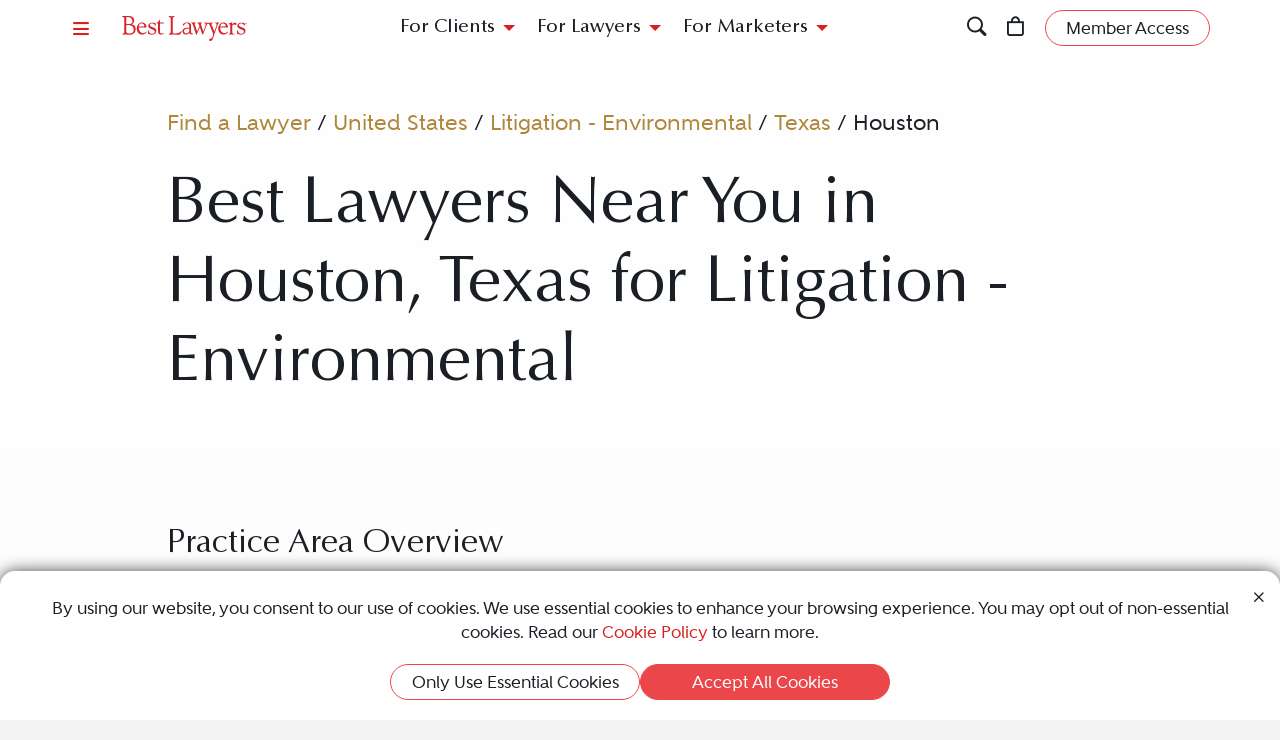

--- FILE ---
content_type: text/html; charset=utf-8
request_url: https://www.bestlawyers.com/united-states/texas/houston/litigation-environmental
body_size: 19233
content:
<!DOCTYPE html><html lang=en class=k-webkit><head><meta charset=utf-8><meta name=viewport content="width=device-width, initial-scale=1"><meta name=description content="Best Lawyers provides a trusted directory of top Litigation - Environmental legal professionals in Houston, Texas, United States. Whether you're a potential client or a legal professional, this is your resource to find the best legal expertise."><meta name=keywords content=",HoustonLawyer,Lawyers,Attorney,Attorneys,United States,Texas,Litigation - Environmental"><meta property=og:site_name content="Best Lawyers"><meta property=og:title content="Best Houston, Texas Litigation - Environmental Lawyers | Best Houston Attorneys Near Me"><meta property=og:description content="Best Lawyers provides a trusted directory of top Litigation - Environmental legal professionals in Houston, Texas, United States. Whether you're a potential client or a legal professional, this is your resource to find the best legal expertise."><meta property=og:url content=https://www.bestlawyers.com/united-states/texas/houston/litigation-environmental><meta property=og:image content=https://cdn.blrankings.com/best-lawyers/social/best-lawyers-share><meta property=og:type content=website><meta property=twitter:card content=summary_large_image><title>Best Houston, Texas Litigation - Environmental Lawyers | Best Houston Attorneys Near Me</title><link rel=canonical href=https://www.bestlawyers.com/united-states/texas/houston/litigation-environmental><link rel=preconnect href=https://cdn.blrankings.com crossorigin><link rel=preconnect href=https://js.monitor.azure.com crossorigin><link rel=preconnect href=https://maps.googleapis.com crossorigin><link rel=preconnect href=https://www.googletagmanager.com><link rel=preconnect href=https://connect.facebook.net><link rel=preconnect href=https://snap.licdn.com><link rel=preconnect href=https://px.ads.linkedin.com crossorigin><link rel=preconnect href=https://js.hubspot.com crossorigin><link rel=preconnect href=https://js.hscollectedforms.net crossorigin><link rel=preconnect href=https://js.hs-analytics.net><link rel=preconnect href=https://js.hs-banner.com><link rel=preload href=https://cdn.blrankings.com/shared/fonts/bootstrap-icons.woff2?24e3eb84d0bcaf83d77f904c78ac1f47 as=font crossorigin><link rel=preload href=https://cdn.blrankings.com/best-lawyers/static/fonts.min.css as=style crossorigin onload="this.onload=null;this.rel='stylesheet'"><noscript><link rel=preload href=https://cdn.blrankings.com/best-lawyers/static/fonts.min.css as=style><link rel=stylesheet href=https://cdn.blrankings.com/best-lawyers/static/fonts.min.css></noscript><style id=loadHidden>.load-hidden{visibility:hidden !important}</style><style id=pageLoadHidden>.page-load-hidden{visibility:hidden !important}</style><noscript><style>.load-hidden{visibility:visible !important}.page-load-hidden{visibility:visible !important}</style></noscript><script>function AssetStyleLoaded(event){event.target.onload=null;event.target.rel='stylesheet';event.target.setAttribute('data-preload-loaded',true);if(document.querySelector('#loadHidden')&&document.querySelectorAll('link[rel=preload][data-preload-loaded=false]').length==1){document.querySelector('#loadHidden').remove();}
if(document.querySelector('#pageLoadHidden')&&document.querySelectorAll('link[rel=preload][data-preload-loaded=false]').length==0){document.querySelector('#pageLoadHidden').remove();}}</script><noscript><link rel=preload href=https://cdn.blrankings.com/best-lawyers/static/libraries/css/library-bootstrap-icons-bundle.min.css as=style><link rel=stylesheet href=https://cdn.blrankings.com/best-lawyers/static/libraries/css/library-bootstrap-icons-bundle.min.css></noscript><link rel=preload href=https://cdn.blrankings.com/best-lawyers/static/libraries/css/library-bootstrap-icons-bundle.min.css as=style data-preload-loaded=false onload=AssetStyleLoaded(event)><noscript><link rel=preload href=https://cdn.blrankings.com/best-lawyers/static/libraries/css/library-kendojquery-common-bundle.min.css as=style><link rel=stylesheet href=https://cdn.blrankings.com/best-lawyers/static/libraries/css/library-kendojquery-common-bundle.min.css></noscript><link rel=preload href=https://cdn.blrankings.com/best-lawyers/static/libraries/css/library-kendojquery-common-bundle.min.css as=style data-preload-loaded=false onload=AssetStyleLoaded(event)><noscript><link rel=preload href=https://cdn.blrankings.com/best-lawyers/static/libraries/css/library-kendojquery-button-bundle.min.css as=style><link rel=stylesheet href=https://cdn.blrankings.com/best-lawyers/static/libraries/css/library-kendojquery-button-bundle.min.css></noscript><link rel=preload href=https://cdn.blrankings.com/best-lawyers/static/libraries/css/library-kendojquery-button-bundle.min.css as=style data-preload-loaded=false onload=AssetStyleLoaded(event)><noscript><link rel=preload href=https://cdn.blrankings.com/best-lawyers/static/libraries/css/library-kendojquery-dropdownlist-bundle.min.css as=style><link rel=stylesheet href=https://cdn.blrankings.com/best-lawyers/static/libraries/css/library-kendojquery-dropdownlist-bundle.min.css></noscript><link rel=preload href=https://cdn.blrankings.com/best-lawyers/static/libraries/css/library-kendojquery-dropdownlist-bundle.min.css as=style data-preload-loaded=false onload=AssetStyleLoaded(event)><noscript><link rel=preload href=https://cdn.blrankings.com/best-lawyers/static/libraries/css/library-kendojquery-list-bundle.min.css as=style><link rel=stylesheet href=https://cdn.blrankings.com/best-lawyers/static/libraries/css/library-kendojquery-list-bundle.min.css></noscript><link rel=preload href=https://cdn.blrankings.com/best-lawyers/static/libraries/css/library-kendojquery-list-bundle.min.css as=style data-preload-loaded=false onload=AssetStyleLoaded(event)><noscript><link rel=preload href=https://cdn.blrankings.com/best-lawyers/static/libraries/css/library-swiper-bundle.min.css as=style><link rel=stylesheet href=https://cdn.blrankings.com/best-lawyers/static/libraries/css/library-swiper-bundle.min.css></noscript><link rel=preload href=https://cdn.blrankings.com/best-lawyers/static/libraries/css/library-swiper-bundle.min.css as=style data-preload-loaded=false onload=AssetStyleLoaded(event)><noscript><link rel=preload href="/css/layout-libraries-page-bundle.min.css?q=bl-20260126-03-production" as=style><link rel=stylesheet href="/css/layout-libraries-page-bundle.min.css?q=bl-20260126-03-production"></noscript><link rel=preload href="/css/layout-libraries-page-bundle.min.css?q=bl-20260126-03-production" as=style data-preload-loaded=false onload=AssetStyleLoaded(event)><noscript><link rel=preload href="/css/layout-base-page-bundle.min.css?q=bl-20260126-03-production" as=style><link rel=stylesheet href="/css/layout-base-page-bundle.min.css?q=bl-20260126-03-production"></noscript><link rel=preload href="/css/layout-base-page-bundle.min.css?q=bl-20260126-03-production" as=style data-preload-loaded=false onload=AssetStyleLoaded(event)><noscript><link rel=preload href="/css/find-a-lawyer-index-page-bundle.min.css?q=bl-20260126-03-production" as=style><link rel=stylesheet href="/css/find-a-lawyer-index-page-bundle.min.css?q=bl-20260126-03-production"></noscript><link rel=preload href="/css/find-a-lawyer-index-page-bundle.min.css?q=bl-20260126-03-production" as=style data-preload-loaded=false onload=AssetStyleLoaded(event)><script>var azureInstrumentationKey='7d7ea3b8-0762-44a8-9c09-f818656740d0';</script><script src=/shared/libraries/azure/appInsights.min.js async defer></script><script>(function(w,d,s,l,i){w[l]=w[l]||[];w[l].push({'gtm.start':new Date().getTime(),event:'gtm.js'});var f=d.getElementsByTagName(s)[0],j=d.createElement(s),dl=l!='dataLayer'?'&l='+l:'';j.async=true;j.defer=true;j.src='https://www.googletagmanager.com/gtm.js?id='+i+dl;f.parentNode.insertBefore(j,f);})(window,document,'script','dataLayer','GTM-MJD358SN');</script><noscript><iframe src="https://www.googletagmanager.com/ns.html?id=GTM-MJD358SN" height=0 width=0 style=display:none;visibility:hidden></iframe></noscript><body class="d-print-block load-hidden"><noscript><div style="border:1px solid #AAAAAA;background:white;color:#AA0000;padding:1rem;margin-bottom:1rem">This website requires JavaScript in order to bring you the best user experience possible. Please <a rel=nofollow style=color:inherit;text-decoration:underline href=https://support.google.com/adsense/answer/12654 target=_blank>enable the use of scripts in your browser</a> and reload the page.</div></noscript><header id=bl-header class="sticky-top background-white px-indent is-top"><div class="navbar navbar-light py-2"><div class="d-flex align-items-center justify-content-between w-100"><button class="navbar-toggler border-0 rounded-0 p-0" type=button data-bs-toggle=offcanvas data-bs-target=#hamburgerMenu aria-controls=hamburgerMenu title=Menu> <span class="bi bi-list text-red"></span> </button><div class="ms-2 ms-sm-4 navbar-brand p-0 position-relative overflow-visible"><a href="/" class=d-block> <img class=img-fluid src=https://cdn.blrankings.com/best-lawyers/logos/best-lawyers.svg alt="Best Lawyers logo" width=125 height=25 oncontextmenu="return false"> </a></div><div class="d-flex align-items-center justify-content-end navbar-end-menu"><div id=headerMenu class="d-none d-lg-flex align-items-center justify-content-center gap-3 navbar-center-menu w-100 h7 mb-0"><button class="btn btn-link collapsed" type=button data-bs-toggle=collapse data-bs-target=#forClients aria-expanded=false aria-controls=forClients> For Clients </button> <button class="btn btn-link collapsed" type=button data-bs-toggle=collapse data-bs-target=#forLawyers aria-expanded=false aria-controls=forLawyers> For Lawyers </button> <button class="btn btn-link collapsed" type=button data-bs-toggle=collapse data-bs-target=#forMarketers aria-expanded=false aria-controls=forMarketers> For Marketers </button></div><div class="collapse multi-collapse flex-grow-1 position-relative h-100 d-block" id=searchCollapse>&nbsp;<div id=headerSearch class="fs-8 background-off-white rounded py-0 border-0 text-charcoal align-items-center justify-content-end"><span class="bi bi-search fs-7 d-none"></span> <input type=search id=header-search-query class="fs-8 background-transparent border-0 w-100 h-100" placeholder="Search for Lawyer or Firm by Name or Legal Issue" aria-label="Search lawyer, firm or legal topic in your area" autocomplete=off autocorrect=false> <button id=headerSearchHide class="background-transparent border-0 p-0" type=button data-bs-toggle=collapse data-bs-target=#searchCollapse aria-expanded=false aria-controls=searchCollapse title="Hide Search"> <span class="bi bi-x fs-5"></span> </button></div></div><button id=headerSearchShow class="d-inline-block background-transparent border-0 p-0" type=button data-bs-toggle=collapse data-bs-target=#searchCollapse aria-expanded=false aria-controls=searchCollapse title=Search> <span class="bi bi-search fs-7 text-red-hover"></span> </button> <a class="d-inline-block mx-3 position-relative" id=cart-header-link href=/store/publications-and-subscriptions data-user-authenticated=false title=Store> <span class="bi bi-bag fs-7 text-red-hover"></span> <span id=cartIndicator class="position-absolute translate-middle badge rounded-pill bg-danger d-none"> <span id=cartCount class="text-white d-inline-block py-0 px-1"></span> </span> </a><div id=accountMenu class="flex-shrink-0 d-flex align-items-center"><a class="btn rounded-pill px-3 py-1 fs-8 fw-600 border border-1 border-coral background-coral-hover text-charcoal text-white-hover account-link account-text" href=https://sso.bestlawyers.com/account/login title="Member Access"> <span>Member Access</span> </a> <a class="d-inline-block background-transparent border-0 p-0" href=https://sso.bestlawyers.com/account/login title="Member Access"> <span alt="Member Access" class="bi bi-person-circle fs-6 text-red-hover account-image"></span> </a></div></div></div></div><nav id=headerNavCollapse class="position-absolute start-0 w-100 fs-8 d-none d-lg-block" aria-label="Header Navigation"><div class="collapse multi-collapse background-white bs-bottom" id=forClients><div class="d-flex pt-2 pb-3 px-indent"><div class=flex-shrink-0><a class=mt-0 href=/find-a-lawyer>Find a Lawyer</a></div><div class="divider background-light-gray-1 ms-4 me-3 flex-grow-1 h-auto"></div><div class=flex-grow-1><div class=row><div class="col-6 col-xl-3 px-3">Legal Guides<hr><a href=https://www.bestlawyers.com/legal-guide/united-states/family-law title="Family Law"> Family Law </a> <a href=https://www.bestlawyers.com/legal-guide/united-states/criminal-law title="Criminal Law"> Criminal Law </a> <a href=https://www.bestlawyers.com/legal-guide/united-states/corporate-law-commercial-litigation title="Corporate Law &amp; Commercial Litigation"> Corporate Law &amp; Commercial Litigation </a> <a href=https://www.bestlawyers.com/legal-guide/united-states/injury-malpractice title="Injury &amp; Malpractice"> Injury &amp; Malpractice </a> <a href=https://www.bestlawyers.com/legal-guide/united-states/employment-law title="Employment Law"> Employment Law </a></div><div class="col-6 col-xl-3 px-3"><div class="d-flex justify-content-between align-items-baseline">Insights <a class="mt-0 fs-9 text-brighten-hover" href=/legal-insights> <span class="d-inline-flex align-items-center"> <span class="d-inline-block me-1">View All Insights</span> <span class="bi bi-chevron-right red-chevron text-coral fs-10 fw-600"></span> </span> </a></div><hr><a href=/legal-insights/results/trending>Trending Articles</a> <a href=/legal-insights/results/for-clients>Insights for Clients</a></div><div class="col-12 col-xl-6 mt-4 mt-xl-0 px-3"><div class="d-flex justify-content-between align-items-baseline">Publications <a class="mt-0 fs-9 text-brighten-hover" href=/publications> <span class="d-inline-flex align-items-center"> <span class="d-inline-block me-1">View All Publications</span> <span class="bi bi-chevron-right red-chevron text-coral fs-10 fw-600"></span> </span> </a></div><hr><div class=row><div class=col-6>Business Editions<div class=px-3><a href=https://www.bestlawyers.com/publications/litigation-2025 title="Litigation 2025"> Litigation 2025 </a> <a href=https://www.bestlawyers.com/publications/women-in-the-law-2025 title="Women in the Law 2025"> Women in the Law 2025 </a></div></div><div class=col-6>Regional Editions<div class=px-3><a href=https://www.bestlawyers.com/publications/canada-2026 title="Canada 2026"> Canada 2026 </a> <a href=https://www.bestlawyers.com/publications/new-york-area-2026 title="New York Area 2026"> New York Area 2026 </a> <a href=https://www.bestlawyers.com/publications/southern-california-2026 title="Southern California 2026"> Southern California 2026 </a> <a href=https://www.bestlawyers.com/publications/south-florida-2026 title="South Florida 2026"> South Florida 2026 </a> <a href=https://www.bestlawyers.com/publications/northern-california-2026 title="Northern California 2026"> Northern California 2026 </a></div></div></div></div></div></div></div></div><div class="collapse multi-collapse background-white bs-bottom" id=forLawyers><div class="d-flex pt-2 pb-3 px-indent"><div class=flex-shrink-0><a class="mt-0 text-gold-on-light" href=/nominate>Nominate a Lawyer</a> <a class=mt-4 href=/highlighted>Highlighted Firms & Lawyers</a> <a class=mt-4 href=/in-the-news>In the News</a> <a class=mt-4 href=/digital-marketing-platform>Grow Leads for Your Firm</a> <a class=mt-4 href=/ones-to-watch>Ones to Watch</a></div><div class="divider background-light-gray-1 ms-4 me-3 flex-grow-1 h-auto"></div><div class=flex-grow-1><div class=row><div class="col-6 col-xl-4 px-3"><div class="d-flex justify-content-between align-items-baseline">Insights <a class="mt-0 fs-9 text-brighten-hover" href=/legal-insights> <span class="d-inline-flex align-items-center"> <span class="d-inline-block me-1">View All Insights</span> <span class="bi bi-chevron-right red-chevron text-coral fs-10 fw-600"></span> </span> </a></div><hr><a href=/legal-insights/results/trending>Trending Articles</a> <a href=/legal-insights/results/for-lawyers>Insights for Lawyers</a></div></div></div></div></div><div class="collapse multi-collapse background-white bs-bottom" id=forMarketers><div class="d-flex pt-2 pb-3 px-indent"><div class="d-flex flex-column justify-content-between flex-shrink-0"><a class=mt-0 href=/digital-marketing-platform>Build Your Law Firm Brand</a> <a class=mt-4 href=/nominate>Nominate a Lawyer</a> <a class=mt-4 href=/methodology/publicizing-guidelines>Publicizing Guidelines</a> <a class=mt-4 href=/store/publications-and-subscriptions data-user-authenticated=false>Store</a></div><div class="divider background-light-gray-1 ms-4 me-3 flex-grow-1 h-auto"></div><div class=flex-grow-1><div class=row><div class="col-6 col-xl-4 px-3"><div class="d-flex justify-content-between align-items-baseline">Insights <a class="mt-0 fs-9 text-brighten-hover" href=/legal-insights> <span class="d-inline-flex align-items-center"> <span class="d-inline-block me-1">View All Insights</span> <span class="bi bi-chevron-right red-chevron text-coral fs-10 fw-600"></span> </span> </a></div><hr><a href=/legal-insights/results/trending>Trending Articles</a> <a href=/legal-insights/results/for-marketers>Insights for Marketers</a></div></div></div></div></div></nav></header><main class="container background-white-lg mb-n3 page-load-hidden" role=main><div class="container p-indent" data-practice-area-id=17489><div class="row mb-3"><div class="col-12 col-sm-10 offset-sm-1"><ol id=breadcrumbs><li><li><a class="text-gold-on-light td-none td-underline-hover fw-600" href=/find-a-lawyer> Find a Lawyer </a><li><span>&nbsp;/&nbsp;</span><li><a class="text-gold-on-light td-none td-underline-hover fw-600" href=/united-states> United States </a><li><span>&nbsp;/&nbsp;</span><li><a class="text-gold-on-light td-none td-underline-hover fw-600" href=/united-states/litigation-environmental> Litigation - Environmental </a><li><span>&nbsp;/&nbsp;</span><li><a class="text-gold-on-light td-none td-underline-hover fw-600" href=/united-states/litigation-environmental/texas> Texas </a><li><span>&nbsp;/&nbsp;</span><li><span class=fw-600>Houston</span></ol></div></div><div class=row><div class="col-12 col-sm-10 offset-sm-1 mb-5"><h1 class=mb-0>Best Lawyers Near You in Houston, Texas for Litigation - Environmental</h1><div class=mt-5></div></div></div><div id=practiceAreaDefinition class="row mb-5"><div class="col-12 col-sm-10 offset-sm-1"><h2 class=fs-4>Practice Area Overview</h2><div class="truncate see-more-text fs-6 fw-500" id=definitionText><p>Environmental litigation and trial work encompass cases in federal court, state court, and before various administrative hearing boards. In federal court, cases frequently involve claims under the Comprehensive Environmental Response, Compensation and Liability Act (“CERCLA” or “Superfund”) and the Resource Conservation and Recovery Act (“RCRA”). Claims under those statutes are typically brought by the United States seeking to compel environmental investigation and clean up and/or to recover penalties and actual costs incurred by the government in conducting such investigations and remediation. Additionally, environmental trial lawyers frequently represent parties who have incurred significant costs to address contamination at a particular location and are seeking contribution from other parties (known as potentially responsible parties) who contributed to the contamination and resultant remediation costs. There are a number of other federal environmental statutes, such as the Clean Air Act and Clean Water Act under which environmental advocacy groups can assert citizen suit claims seeking damages and injunctive relief for alleged violations of those statutes where the federal or state government has allegedly failed to enforce the statutes.<p>Most states conduct aggressive enforcement of their own environmental protection statutes, including mini-Superfund statutes, chemical handling and registration laws, and laws designed to regulate oil and gas operations and mining activities. These statutes allow state environmental agencies to assert similar enforcement and cost recovery claims against companies and other parties allegedly responsible for the release of hazardous substances into the soil, water, groundwater, or air. Additionally, most states have adopted statutes regulating the storage of petroleum products in underground storage tanks under which claims can be asserted by the government or affected parties as a result of releases from those tanks.<p>Another common type of environmental litigation involves claims for injury to natural resources (e.g., wetlands, lakes, rivers, and estuaries), brought by the trustees for the natural resources under CERCLA, other federal statutes or comparable state statutes. Trustees typically seek damages for injury to those natural resources allegedly caused by the release of hazardous substances. Those damage claims relate primarily to damages for loss of use of the resource while it is impaired or diminished because of contamination.<p>At the administrative level, environmental litigators frequently represent companies in enforcement actions relating to alleged violations of operating or discharge permits issued by state environmental agencies (including defense of civil penalty actions), the limits or conditions imposed in such permits, or the disposal, management, and storage of wastes generated through industrial and commercial processes. Those claims are typically heard by Administrative Judges appointed by the state.<p>Another major area of environmental litigation involves private party and class action toxic tort cases in which plaintiffs seek recovery for personal injury, property damage, and medical monitoring based on alleged exposure to hazardous substances in the air, soil, or groundwater. More recently, we have seen an increase in environmental litigation brought by citizens or environmental advocacy groups seeking to block or challenge the issuance of permits or authorizations to construct new power plants or related industrial facilities.<strong></strong></div><div class="my-3 fw-700 definition-hide" id=definitionMetaInfo><a href=https://www.bestlawyers.com/lawyers/mark-d-shepard/47503 target=_blank>Mark D. Shepard</a><div><a class=fw-700 href=https://www.bestlawyers.com/firms/babst-calland/18687/US> Babst Calland </a></div><div class=mt-3><a href=https://www.bestlawyers.com/firms/babst-calland/18687/US> <img src="https://cdn.blrankings.com/best-lawyers/firm-profile-images/babst-calland-us-18687?t=2021021118111463" alt="Babst Calland logo" title="Babst Calland"> </a></div></div><div class=text-center><button class="see-more btn rounded-pill px-3 py-1 fs-8 fw-600 border border-1 border-coral background-coral-hover text-charcoal text-white-hover mt-2" data-see-more-for=definitionText>Read More</button></div></div></div></div><div class="container p-indent rounded-top mt-n3 position-relative tab-shadow background-charcoal text-white overflow-visible"><div class="row mb-3"><div class="col-12 col-sm-10 col-lg-8 offset-sm-1"><div class=row><div class=col-12></div></div></div><div class="mt-lg-n7 mt-2 col-12 col-sm-10 col-lg-3 col-xxxl-3 text-end offset-sm-1 offset-lg-0"><div class="py-4 px-3 rounded background-gold text-charcoal text-center"><p class="fw-500 fs-5 ctaBox">Lawyers who have a subscription to profiles appear first.<hr class="w-50 mx-auto"><p class="fw-600 fs-6">Would you like to claim your lawyer profile?</p><a class="td-none-hover td-underline text-charcoal" href=mailto:sales@bestlawyers.com>Contact Us</a></div></div></div><div class="row mb-5"><div class="col-12 col-sm-10 offset-sm-1"><div class="row flex-wrap justify-content-between align-items-center mb-4"><div class="col-12 col-xl-8"><div class="h2 mb-0">38 Results</div></div></div><div class="col-12 mt-3">Nearby Cities: <a class="text-gold td-none td-underline-hover" href=/united-states/texas/cypress/litigation-environmental title="Litigation - Environmental lawyers in Cypress, Texas">Cypress</a></div><div class=mt-4><div class=card-grid-wrapper id=grid_de755d9aba0b447db128f93dce7d567c data-ajax-url="/findalawyer/getsearchresults?countryCode=US&amp;subnationalCode=TX&amp;city=Houston&amp;metroArea=Houston&amp;practiceArea=17489" data-take=16 data-max=38 data-calculation=PageAndSize data-skip-query-key=skip data-take-query-key=take data-page-query-key=page data-per-page-query-key=per-page data-ajax-property-name=cards data-paging-active-classes="background-inherit border border-coral rounded-pill fs-8 fw-900 text-white text-darken-hover" data-paging-inactive-classes="background-inherit border-0 fs-8 fw-600 text-light-gray-1 text-darken-hover"><div class="card-loading-wrapper d-none p-5 justify-content-center"><div class="loading-circle-wrapper position-relative"><img class=loading-circle src=https://cdn.blrankings.com/best-lawyers/website/loading/loading-circle-red.svg alt="Spinning circle" height=200 width=200> <img class="loading-b position-absolute" src=https://cdn.blrankings.com/best-lawyers/website/loading/loading-b-red.svg alt="Big letter B" height=200 width=200></div></div><div class="card-grid d-flex flex-wrap w-100"><div class=card-scaler><div class="carousel slide card d-flex flex-column border-0 rounded text-charcoal background-transparent" data-bs-touch=false data-bs-interval=false data-bs-wrap=false><div class="carousel-indicators mb-2"><button type=button data-bs-target=#carousel data-bs-slide-to=0 class="carousel-control-indicators active rounded-circle border-0 text-darken-hover" aria-current=true aria-label=LawyerBasicInfo>•</button> <button type=button data-bs-target=#carousel data-bs-slide-to=1 class="carousel-control-indicators rounded-circle border-0 text-darken-hover" aria-current=true aria-label=LawyerBio>•</button> <button type=button data-bs-target=#carousel data-bs-slide-to=2 class="carousel-control-indicators rounded-circle border-0 text-darken-hover" aria-current=true aria-label=LawyerContact>•</button></div><div class=carousel-inner><div class="carousel-item active"><div class="card card-lawyer card-lawyer-basic-info card-lawyer-bl highlight d-flex flex-column border-0 rounded text-charcoal background-white-lg background-white-lg-highlighted-hover" data-traffic-id=101381 data-traffic-category=lawyer data-traffic-reported=false><div class="card-body d-flex flex-column p-3 text-center"><div class=position-relative><a class="ga-lawyer-card-click position-absolute top-0 left-0 h-100 w-100" href=/lawyers/j-don-jackson/101381 aria-label="J. Don Jackson's Lawyer Profile" onclick="dataLayer.push({'lawyerId':101381});dataLayer.push({'firmId':48218});dataLayer.push({'hasPremierPlacement':false})"></a><div class="mb-2 d-flex justify-content-center"><object type=image/svg+xml class="bl-logo img-fluid lazy" data-src=https://cdn.blrankings.com/best-lawyers/logos/best-lawyers.svg alt="Best Lawyers logo" height=20 oncontextmenu="return false"></object></div><div class=mb-2><div class="d-inline-block mx-auto lawyer-image-circle"><img class="img-fluid rounded-circle lazyload" data-src="https://cdn.blrankings.com/best-lawyers/lawyer-images/j-don-jackson-101381?t=2025062417112945" alt="J. Don Jackson" width=75 height=75 oncontextmenu="return false"></div></div><div class="card-title h6 mb-0">J. Don Jackson</div><hr class="border-top border-top-1 background-transparent border-red w-25 mx-auto mt-2 mb-1"></div><div class=card-truncate><div class="card-text fs-9"><a class="d-block py-1 text-charcoal td-none td-underline-hover firm-profile-link fw-800" href=/firms/ware-jackson-lee-o-neill-smith-barrow-llp/48218/US>Ware, Jackson, Lee, O&#x27;Neill, Smith &amp; Barrow LLP</a></div><div class="position-relative h-100"><a class="ga-lawyer-card-click text-charcoal td-none position-absolute top-0 left-0 h-100 w-100" href=/lawyers/j-don-jackson/101381 aria-label="J. Don Jackson's Lawyer Profile" onclick="dataLayer.push({'lawyerId':101381});dataLayer.push({'firmId':48218});dataLayer.push({'hasPremierPlacement':false})"></a><div class="card-text fs-10 fw-600 mb-0">Recognized since 2009</div><div class="card-text fs-10 fw-600 mb-1">Houston, TX</div><div class=mb-1><div class="card-text fs-9 fw-800">Practice Areas</div><div class="card-text fs-10 fw-600">Arbitration</div><div class="card-text fs-10 fw-600">Closely Held Companies and Family Businesses Law</div><div class="card-text fs-10 fw-600">Commercial Litigation</div></div><div class="card-text fs-9 fw-800">Specific Focus</div><div class="card-text fs-10 fw-600">Defendants</div></div></div></div></div></div><div class=carousel-item><div class="card card-lawyer card-lawyer-biography highlight d-flex flex-column border-0 rounded text-white background-dark-blue-gray background-dark-blue-gray-highlighted-hover"><div class="card-body p-3 text-center position-relative"><a class="ga-lawyer-card-click position-absolute top-0 left-0 h-100 w-100" href=/lawyers/j-don-jackson/101381 aria-label="J. Don Jackson's Lawyer Profile" onclick="dataLayer.push({'lawyerId':101381});dataLayer.push({'firmId':48218});dataLayer.push({'hasPremierPlacement':false})"></a><div class="float-start ps-2"><img class="img-fluid rounded-circle lazyload" data-src="https://cdn.blrankings.com/best-lawyers/lawyer-images/j-don-jackson-101381?t=2025062417112945" alt="J. Don Jackson" width=43 height=43 oncontextmenu="return false"></div><div class="mt-1 mb-2"><object type=image/svg+xml class="bl-logo img-fluid me-img-shift lazy" data-src=https://cdn.blrankings.com/best-lawyers/logos/best-lawyers-white.svg alt="Best Lawyers logo" height=20 oncontextmenu="return false"></object></div><div class="card-title h6 mb-0">J. Don Jackson</div><hr class="border-top border-top-1 background-transparent border-gold w-25 mx-auto my-2"><p class="card-text fs-8 text-start text-truncate px-2">I am a trial lawyer. For over 30 years, I have litigated, tried, arbitrated, and appealed lawsuits involving virtually every substantive category of civil disputes. I have been board certified since 1990 in Civil Trial Law and Personal Injury Trial Law by the Texas Board of Legal Specialization. I always have and still immensely enjoy this work. Representing people and organizations as plaintiffs and defendants in legal disputes is challenging, fascinating, and rewarding work. I believe that ...</div></div></div><div class=carousel-item><div class="card card-lawyer card-lawyer-contact highlight d-flex flex-column border-0 rounded text-white background-coral background-coral-highlighted-hover"><div class="card-body d-flex flex-column p-3 text-center"><div class=position-relative><a class="ga-lawyer-card-click position-absolute top-0 left-0 h-100 w-100" href=/lawyers/j-don-jackson/101381 aria-label="J. Don Jackson's Lawyer Profile" onclick="dataLayer.push({'lawyerId':101381});dataLayer.push({'firmId':48218});dataLayer.push({'hasPremierPlacement':false})"></a><div class="float-start ps-2"><img class="img-fluid rounded-circle lazyload" data-src="https://cdn.blrankings.com/best-lawyers/lawyer-images/j-don-jackson-101381?t=2025062417112945" alt="J. Don Jackson" width=43 height=43 oncontextmenu="return false"></div><div class="mt-1 mb-2"><object type=image/svg+xml class="bl-logo img-fluid me-img-shift lazy" data-src=https://cdn.blrankings.com/best-lawyers/logos/best-lawyers-white.svg alt="Best Lawyers logo" height=20 oncontextmenu="return false"></object></div><div class="card-title h6 mb-0">J. Don Jackson</div><hr class="border-top border-top-1 background-transparent border-white w-25 mx-auto mt-2 mb-4"></div><div class=card-contact-icons><a class="background-white background-transparent-hover text-coral text-white-hover border border-1 border-transparent border-white-hover rounded-circle d-inline-flex justify-content-center align-items-center p-2 fs-7 mx-1 ga-lawyer-card-link" href="http://www.warejackson.com/attorneys/don-jackson/" target=_blank rel=noopener onclick="dataLayer.push({'lawyerId':101381});dataLayer.push({'firmId':48218})"> <span class="bi bi-globe"></span> <span class=visually-hidden>Website</span> </a> <a class="background-white background-transparent-hover text-coral text-white-hover border border-1 border-transparent border-white-hover rounded-circle d-inline-flex justify-content-center align-items-center p-2 fs-7 mx-1" href=mailto:donjackson@warejackson.com> <span class="bi bi-envelope-fill"></span> <span class=visually-hidden>Email</span> </a> <a class="background-white background-transparent-hover text-coral text-white-hover border border-1 border-transparent border-white-hover rounded-circle d-inline-flex justify-content-center align-items-center p-2 fs-7 mx-1" href=https://www.google.com/maps/search/America+Tower%2c+39th+Floor+2929+Allen+Parkway+Houston+TX+US target=_blank rel=noopener> <span class="bi bi-geo-alt-fill"></span> <span class=visually-hidden>Address</span> </a> <a class="background-white background-transparent-hover text-coral text-white-hover border border-1 border-transparent border-white-hover rounded-circle d-inline-flex justify-content-center align-items-center p-2 fs-7 mx-1 ga-lawyer-card-phone" href=tel:7136596400 onclick="dataLayer.push({'lawyerId':101381});dataLayer.push({'firmId':48218})"> <span class="bi bi-telephone-fill"></span> <span class=visually-hidden>Phone Number</span> </a></div><div class="position-relative h-100"><a class="ga-lawyer-card-click position-absolute top-0 left-0 h-100 w-100" href=/lawyers/j-don-jackson/101381 aria-label="J. Don Jackson's Lawyer Profile" onclick="dataLayer.push({'lawyerId':101381});dataLayer.push({'firmId':48218});dataLayer.push({'hasPremierPlacement':false})"></a></div></div></div></div></div><button class="carousel-control-prev text-darken-hover" type=button data-bs-target=#carousel data-bs-slide=prev aria-label="Previous Button"> <span class="bi bi-chevron-left fs-7 mb-1"></span> <span class=visually-hidden>Previous</span> </button> <button class="carousel-control-next text-darken-hover" type=button data-bs-target=#carousel data-bs-slide=next aria-label="Next Button"> <span class="bi bi-chevron-right fs-7 mb-1"></span> <span class=visually-hidden>Next</span> </button></div></div><div class=card-scaler><div class="carousel slide card d-flex flex-column border-0 rounded text-charcoal background-transparent" data-bs-touch=false data-bs-interval=false data-bs-wrap=false><div class="carousel-indicators mb-2"><button type=button data-bs-target=#carousel data-bs-slide-to=0 class="carousel-control-indicators active rounded-circle border-0 text-darken-hover" aria-current=true aria-label=LawyerBasicInfo>•</button> <button type=button data-bs-target=#carousel data-bs-slide-to=1 class="carousel-control-indicators rounded-circle border-0 text-darken-hover" aria-current=true aria-label=LawyerBio>•</button> <button type=button data-bs-target=#carousel data-bs-slide-to=2 class="carousel-control-indicators rounded-circle border-0 text-darken-hover" aria-current=true aria-label=LawyerContact>•</button></div><div class=carousel-inner><div class="carousel-item active"><div class="card card-lawyer card-lawyer-basic-info card-lawyer-bl highlight d-flex flex-column border-0 rounded text-charcoal background-white-lg background-white-lg-highlighted-hover" data-traffic-id=403642 data-traffic-category=lawyer data-traffic-reported=false><div class="card-body d-flex flex-column p-3 text-center"><div class=position-relative><a class="ga-lawyer-card-click position-absolute top-0 left-0 h-100 w-100" href=/lawyers/victor-cardenas/403642 aria-label="Victor Cardenas's Lawyer Profile" onclick="dataLayer.push({'lawyerId':403642});dataLayer.push({'firmId':63981});dataLayer.push({'hasPremierPlacement':false})"></a><div class="mb-2 d-flex justify-content-center"><object type=image/svg+xml class="bl-logo img-fluid lazy" data-src=https://cdn.blrankings.com/best-lawyers/logos/best-lawyers.svg alt="Best Lawyers logo" height=20 oncontextmenu="return false"></object></div><div class=mb-2><div class="d-inline-block mx-auto lawyer-image-circle"><img class="img-fluid rounded-circle lazyload" data-src="https://cdn.blrankings.com/best-lawyers/lawyer-images/victor-cardenas-403642?t=2024081618003212" alt="Victor Cardenas" width=75 height=75 oncontextmenu="return false"></div></div><div class="card-title h6 mb-0">Victor Cardenas</div><hr class="border-top border-top-1 background-transparent border-red w-25 mx-auto mt-2 mb-1"></div><div class=card-truncate><div class="card-text fs-9"><div class="d-block py-1 fw-800">Pappas Grubbs Price PC</div></div><div class="position-relative h-100"><a class="ga-lawyer-card-click text-charcoal td-none position-absolute top-0 left-0 h-100 w-100" href=/lawyers/victor-cardenas/403642 aria-label="Victor Cardenas's Lawyer Profile" onclick="dataLayer.push({'lawyerId':403642});dataLayer.push({'firmId':63981});dataLayer.push({'hasPremierPlacement':false})"></a><div class="card-text fs-10 fw-600 mb-0">Recognized since 2025</div><div class="card-text fs-10 fw-600 mb-1">Houston, TX</div><div class=mb-1><div class="card-text fs-9 fw-800">Practice Areas</div><div class="card-text fs-10 fw-600">Litigation - Environmental</div><div class="card-text fs-10 fw-600">Personal Injury Litigation - Defendants</div></div></div></div></div></div></div><div class=carousel-item><div class="card card-lawyer card-lawyer-biography highlight d-flex flex-column border-0 rounded text-white background-dark-blue-gray background-dark-blue-gray-highlighted-hover"><div class="card-body p-3 text-center position-relative"><a class="ga-lawyer-card-click position-absolute top-0 left-0 h-100 w-100" href=/lawyers/victor-cardenas/403642 aria-label="Victor Cardenas's Lawyer Profile" onclick="dataLayer.push({'lawyerId':403642});dataLayer.push({'firmId':63981});dataLayer.push({'hasPremierPlacement':false})"></a><div class="float-start ps-2"><img class="img-fluid rounded-circle lazyload" data-src="https://cdn.blrankings.com/best-lawyers/lawyer-images/victor-cardenas-403642?t=2024081618003212" alt="Victor Cardenas" width=43 height=43 oncontextmenu="return false"></div><div class="mt-1 mb-2"><object type=image/svg+xml class="bl-logo img-fluid me-img-shift lazy" data-src=https://cdn.blrankings.com/best-lawyers/logos/best-lawyers-white.svg alt="Best Lawyers logo" height=20 oncontextmenu="return false"></object></div><div class="card-title h6 mb-0">Victor Cardenas</div><hr class="border-top border-top-1 background-transparent border-gold w-25 mx-auto my-2"><p class="card-text fs-8 text-start text-truncate px-2">Victor Cardenas is a top attorney recognized by Best Lawyers in the practice area(s) of Litigation - Environmental and Personal Injury Litigation - Defendants. Victor, who practices law in Houston, Texas, has been recognized since 2025. This recognition is based on an exhaustive peer-review survey, reflecting the high esteem in which Victor is held by other top lawyers in the same geographic and legal practice area.</div></div></div><div class=carousel-item><div class="card card-lawyer card-lawyer-contact highlight d-flex flex-column border-0 rounded text-white background-coral background-coral-highlighted-hover"><div class="card-body d-flex flex-column p-3 text-center"><div class=position-relative><a class="ga-lawyer-card-click position-absolute top-0 left-0 h-100 w-100" href=/lawyers/victor-cardenas/403642 aria-label="Victor Cardenas's Lawyer Profile" onclick="dataLayer.push({'lawyerId':403642});dataLayer.push({'firmId':63981});dataLayer.push({'hasPremierPlacement':false})"></a><div class="float-start ps-2"><img class="img-fluid rounded-circle lazyload" data-src="https://cdn.blrankings.com/best-lawyers/lawyer-images/victor-cardenas-403642?t=2024081618003212" alt="Victor Cardenas" width=43 height=43 oncontextmenu="return false"></div><div class="mt-1 mb-2"><object type=image/svg+xml class="bl-logo img-fluid me-img-shift lazy" data-src=https://cdn.blrankings.com/best-lawyers/logos/best-lawyers-white.svg alt="Best Lawyers logo" height=20 oncontextmenu="return false"></object></div><div class="card-title h6 mb-0">Victor Cardenas</div><hr class="border-top border-top-1 background-transparent border-white w-25 mx-auto mt-2 mb-4"></div><div class=card-contact-icons><a class="background-white background-transparent-hover text-coral text-white-hover border border-1 border-transparent border-white-hover rounded-circle d-inline-flex justify-content-center align-items-center p-2 fs-7 mx-1 ga-lawyer-card-link" href="https://www.pappasgrubbs.com/attorney/victor-l-cardenas-jr/" target=_blank rel=noopener onclick="dataLayer.push({'lawyerId':403642});dataLayer.push({'firmId':63981})"> <span class="bi bi-globe"></span> <span class=visually-hidden>Website</span> </a> <a class="background-white background-transparent-hover text-coral text-white-hover border border-1 border-transparent border-white-hover rounded-circle d-inline-flex justify-content-center align-items-center p-2 fs-7 mx-1" href=https://www.google.com/maps/search/909+Fannin+Street%2c+Suite+2500+Houston+TX+US target=_blank rel=noopener> <span class="bi bi-geo-alt-fill"></span> <span class=visually-hidden>Address</span> </a></div><div class="position-relative h-100"><a class="ga-lawyer-card-click position-absolute top-0 left-0 h-100 w-100" href=/lawyers/victor-cardenas/403642 aria-label="Victor Cardenas's Lawyer Profile" onclick="dataLayer.push({'lawyerId':403642});dataLayer.push({'firmId':63981});dataLayer.push({'hasPremierPlacement':false})"></a></div></div></div></div></div><button class="carousel-control-prev text-darken-hover" type=button data-bs-target=#carousel data-bs-slide=prev aria-label="Previous Button"> <span class="bi bi-chevron-left fs-7 mb-1"></span> <span class=visually-hidden>Previous</span> </button> <button class="carousel-control-next text-darken-hover" type=button data-bs-target=#carousel data-bs-slide=next aria-label="Next Button"> <span class="bi bi-chevron-right fs-7 mb-1"></span> <span class=visually-hidden>Next</span> </button></div></div><div class=card-scaler><div class="carousel slide card d-flex flex-column border-0 rounded text-charcoal background-transparent" data-bs-touch=false data-bs-interval=false data-bs-wrap=false><div class="carousel-indicators mb-2"><button type=button data-bs-target=#carousel data-bs-slide-to=0 class="carousel-control-indicators active rounded-circle border-0 text-darken-hover" aria-current=true aria-label=LawyerBasicInfo>•</button> <button type=button data-bs-target=#carousel data-bs-slide-to=1 class="carousel-control-indicators rounded-circle border-0 text-darken-hover" aria-current=true aria-label=LawyerBio>•</button> <button type=button data-bs-target=#carousel data-bs-slide-to=2 class="carousel-control-indicators rounded-circle border-0 text-darken-hover" aria-current=true aria-label=LawyerContact>•</button></div><div class=carousel-inner><div class="carousel-item active"><div class="card card-lawyer card-lawyer-basic-info card-lawyer-bl highlight d-flex flex-column border-0 rounded text-charcoal background-white-lg background-white-lg-highlighted-hover" data-traffic-id=10494 data-traffic-category=lawyer data-traffic-reported=false><div class="card-body d-flex flex-column p-3 text-center"><div class=position-relative><a class="ga-lawyer-card-click position-absolute top-0 left-0 h-100 w-100" href=/lawyers/michael-a-mike-chernekoff/10494 aria-label="Michael A. Chernekoff's Lawyer Profile" onclick="dataLayer.push({'lawyerId':10494});dataLayer.push({'firmId':10355});dataLayer.push({'hasPremierPlacement':false})"></a><div class="mb-2 d-flex justify-content-center"><object type=image/svg+xml class="bl-logo img-fluid lazy" data-src=https://cdn.blrankings.com/best-lawyers/logos/best-lawyers.svg alt="Best Lawyers logo" height=20 oncontextmenu="return false"></object></div><div class=mb-2><div class="d-inline-block mx-auto lawyer-image-circle"><img class="img-fluid rounded-circle lazyload" data-src="https://cdn.blrankings.com/best-lawyers/lawyer-images/michael-a-chernekoff-10494?t=2021021121303608" alt="Michael A. Chernekoff" width=75 height=75 oncontextmenu="return false"></div></div><div class="card-title h6 mb-0">Michael A. Chernekoff</div><hr class="border-top border-top-1 background-transparent border-red w-25 mx-auto mt-2 mb-1"></div><div class=card-truncate><div class="card-text fs-9"><a class="d-block py-1 text-charcoal td-none td-underline-hover firm-profile-link fw-800" href=/firms/jones-walker-llp/10355/US>Jones Walker LLP</a></div><div class="position-relative h-100"><a class="ga-lawyer-card-click text-charcoal td-none position-absolute top-0 left-0 h-100 w-100" href=/lawyers/michael-a-mike-chernekoff/10494 aria-label="Michael A. Chernekoff's Lawyer Profile" onclick="dataLayer.push({'lawyerId':10494});dataLayer.push({'firmId':10355});dataLayer.push({'hasPremierPlacement':false})"></a><div class="card-text fs-10 fw-600 mb-0">Recognized since 2007</div><div class="card-text fs-10 fw-600 mb-1">Houston, TX</div><div class=mb-1><div class="card-text fs-9 fw-800">Practice Areas</div><div class="card-text fs-10 fw-600">Environmental Law</div><div class="card-text fs-10 fw-600">Litigation - Environmental</div></div><div class="card-text fs-9 fw-800">Specific Focus</div><div class="card-text fs-10 fw-600">Clean Air Act</div></div></div></div></div></div><div class=carousel-item><div class="card card-lawyer card-lawyer-biography highlight d-flex flex-column border-0 rounded text-white background-dark-blue-gray background-dark-blue-gray-highlighted-hover"><div class="card-body p-3 text-center position-relative"><a class="ga-lawyer-card-click position-absolute top-0 left-0 h-100 w-100" href=/lawyers/michael-a-mike-chernekoff/10494 aria-label="Michael A. Chernekoff's Lawyer Profile" onclick="dataLayer.push({'lawyerId':10494});dataLayer.push({'firmId':10355});dataLayer.push({'hasPremierPlacement':false})"></a><div class="float-start ps-2"><img class="img-fluid rounded-circle lazyload" data-src="https://cdn.blrankings.com/best-lawyers/lawyer-images/michael-a-chernekoff-10494?t=2021021121303608" alt="Michael A. Chernekoff" width=43 height=43 oncontextmenu="return false"></div><div class="mt-1 mb-2"><object type=image/svg+xml class="bl-logo img-fluid me-img-shift lazy" data-src=https://cdn.blrankings.com/best-lawyers/logos/best-lawyers-white.svg alt="Best Lawyers logo" height=20 oncontextmenu="return false"></object></div><div class="card-title h6 mb-0">Michael A. Chernekoff</div><hr class="border-top border-top-1 background-transparent border-gold w-25 mx-auto my-2"><p class="card-text fs-8 text-start text-truncate px-2">Mike Chernekoff is a partner in the Litigation Practice Group. He focuses on environmental law, related areas of environmental litigation and toxic tort defense, and commercial and energy litigation. Mike&rsquo;s practice centers principally on matters and businesses located in Louisiana and Texas. As a litigator, he develops and pursues effective dispute-resolution strategies in the context of investigations, trials, and settlement negotiations; as a counselor, he regularly helps clients ide...</div></div></div><div class=carousel-item><div class="card card-lawyer card-lawyer-contact highlight d-flex flex-column border-0 rounded text-white background-coral background-coral-highlighted-hover"><div class="card-body d-flex flex-column p-3 text-center"><div class=position-relative><a class="ga-lawyer-card-click position-absolute top-0 left-0 h-100 w-100" href=/lawyers/michael-a-mike-chernekoff/10494 aria-label="Michael A. Chernekoff's Lawyer Profile" onclick="dataLayer.push({'lawyerId':10494});dataLayer.push({'firmId':10355});dataLayer.push({'hasPremierPlacement':false})"></a><div class="float-start ps-2"><img class="img-fluid rounded-circle lazyload" data-src="https://cdn.blrankings.com/best-lawyers/lawyer-images/michael-a-chernekoff-10494?t=2021021121303608" alt="Michael A. Chernekoff" width=43 height=43 oncontextmenu="return false"></div><div class="mt-1 mb-2"><object type=image/svg+xml class="bl-logo img-fluid me-img-shift lazy" data-src=https://cdn.blrankings.com/best-lawyers/logos/best-lawyers-white.svg alt="Best Lawyers logo" height=20 oncontextmenu="return false"></object></div><div class="card-title h6 mb-0">Michael A. Chernekoff</div><hr class="border-top border-top-1 background-transparent border-white w-25 mx-auto mt-2 mb-4"></div><div class=card-contact-icons><a class="background-white background-transparent-hover text-coral text-white-hover border border-1 border-transparent border-white-hover rounded-circle d-inline-flex justify-content-center align-items-center p-2 fs-7 mx-1 ga-lawyer-card-link" href=https://www.joneswalker.com/en/professionals/michael-a-chernekoff.html target=_blank rel=noopener onclick="dataLayer.push({'lawyerId':10494});dataLayer.push({'firmId':10355})"> <span class="bi bi-globe"></span> <span class=visually-hidden>Website</span> </a> <a class="background-white background-transparent-hover text-coral text-white-hover border border-1 border-transparent border-white-hover rounded-circle d-inline-flex justify-content-center align-items-center p-2 fs-7 mx-1" href=https://www.google.com/maps/search/811+Main+Street%2c+Suite+2900+Houston+TX+US target=_blank rel=noopener> <span class="bi bi-geo-alt-fill"></span> <span class=visually-hidden>Address</span> </a> <a class="background-white background-transparent-hover text-coral text-white-hover border border-1 border-transparent border-white-hover rounded-circle d-inline-flex justify-content-center align-items-center p-2 fs-7 mx-1 ga-lawyer-card-phone" href=tel:7134371800 onclick="dataLayer.push({'lawyerId':10494});dataLayer.push({'firmId':10355})"> <span class="bi bi-telephone-fill"></span> <span class=visually-hidden>Phone Number</span> </a></div><div class="position-relative h-100"><a class="ga-lawyer-card-click position-absolute top-0 left-0 h-100 w-100" href=/lawyers/michael-a-mike-chernekoff/10494 aria-label="Michael A. Chernekoff's Lawyer Profile" onclick="dataLayer.push({'lawyerId':10494});dataLayer.push({'firmId':10355});dataLayer.push({'hasPremierPlacement':false})"></a></div></div></div></div></div><button class="carousel-control-prev text-darken-hover" type=button data-bs-target=#carousel data-bs-slide=prev aria-label="Previous Button"> <span class="bi bi-chevron-left fs-7 mb-1"></span> <span class=visually-hidden>Previous</span> </button> <button class="carousel-control-next text-darken-hover" type=button data-bs-target=#carousel data-bs-slide=next aria-label="Next Button"> <span class="bi bi-chevron-right fs-7 mb-1"></span> <span class=visually-hidden>Next</span> </button></div></div><div class=card-scaler><div class="carousel slide card d-flex flex-column border-0 rounded text-charcoal background-transparent" data-bs-touch=false data-bs-interval=false data-bs-wrap=false><div class="carousel-indicators mb-2"><button type=button data-bs-target=#carousel data-bs-slide-to=0 class="carousel-control-indicators active rounded-circle border-0 text-darken-hover" aria-current=true aria-label=LawyerBasicInfo>•</button> <button type=button data-bs-target=#carousel data-bs-slide-to=1 class="carousel-control-indicators rounded-circle border-0 text-darken-hover" aria-current=true aria-label=LawyerBio>•</button> <button type=button data-bs-target=#carousel data-bs-slide-to=2 class="carousel-control-indicators rounded-circle border-0 text-darken-hover" aria-current=true aria-label=LawyerContact>•</button></div><div class=carousel-inner><div class="carousel-item active"><div class="card card-lawyer card-lawyer-basic-info card-lawyer-bl highlight d-flex flex-column border-0 rounded text-charcoal background-white-lg background-white-lg-highlighted-hover" data-traffic-id=123417 data-traffic-category=lawyer data-traffic-reported=false><div class="card-body d-flex flex-column p-3 text-center"><div class=position-relative><a class="ga-lawyer-card-click position-absolute top-0 left-0 h-100 w-100" href=/lawyers/michael-mike-hendryx/123417 aria-label="Michael Hendryx's Lawyer Profile" onclick="dataLayer.push({'lawyerId':123417});dataLayer.push({'firmId':71196});dataLayer.push({'hasPremierPlacement':false})"></a><div class="mb-2 d-flex justify-content-center"><object type=image/svg+xml class="bl-logo img-fluid lazy" data-src=https://cdn.blrankings.com/best-lawyers/logos/best-lawyers.svg alt="Best Lawyers logo" height=20 oncontextmenu="return false"></object></div><div class=mb-2><div class="d-inline-block mx-auto lawyer-image-circle"><img class="img-fluid rounded-circle lazyload" data-src="https://cdn.blrankings.com/best-lawyers/lawyer-images/michael-hendryx-123417?t=2023042613283182" alt="Michael Hendryx" width=75 height=75 oncontextmenu="return false"></div></div><div class="card-title h6 mb-0">Michael Hendryx</div><hr class="border-top border-top-1 background-transparent border-red w-25 mx-auto mt-2 mb-1"></div><div class=card-truncate><div class="card-text fs-9"><a class="d-block py-1 text-charcoal td-none td-underline-hover firm-profile-link fw-800" href=/firms/giron-kirby-law-group-pllc/71196/US>Giron Kirby Law Group PLLC</a></div><div class="position-relative h-100"><a class="ga-lawyer-card-click text-charcoal td-none position-absolute top-0 left-0 h-100 w-100" href=/lawyers/michael-mike-hendryx/123417 aria-label="Michael Hendryx's Lawyer Profile" onclick="dataLayer.push({'lawyerId':123417});dataLayer.push({'firmId':71196});dataLayer.push({'hasPremierPlacement':false})"></a><div class="card-text fs-10 fw-600 mb-0">Recognized since 2011</div><div class="card-text fs-10 fw-600 mb-1">Houston, TX</div><div class=mb-1><div class="card-text fs-9 fw-800">Practice Areas</div><div class="card-text fs-10 fw-600">Commercial Litigation</div><div class="card-text fs-10 fw-600">Litigation - Environmental</div><div class="card-text fs-10 fw-600">Litigation - Labor and Employment</div></div></div></div></div></div></div><div class=carousel-item><div class="card card-lawyer card-lawyer-biography highlight d-flex flex-column border-0 rounded text-white background-dark-blue-gray background-dark-blue-gray-highlighted-hover"><div class="card-body p-3 text-center position-relative"><a class="ga-lawyer-card-click position-absolute top-0 left-0 h-100 w-100" href=/lawyers/michael-mike-hendryx/123417 aria-label="Michael Hendryx's Lawyer Profile" onclick="dataLayer.push({'lawyerId':123417});dataLayer.push({'firmId':71196});dataLayer.push({'hasPremierPlacement':false})"></a><div class="float-start ps-2"><img class="img-fluid rounded-circle lazyload" data-src="https://cdn.blrankings.com/best-lawyers/lawyer-images/michael-hendryx-123417?t=2023042613283182" alt="Michael Hendryx" width=43 height=43 oncontextmenu="return false"></div><div class="mt-1 mb-2"><object type=image/svg+xml class="bl-logo img-fluid me-img-shift lazy" data-src=https://cdn.blrankings.com/best-lawyers/logos/best-lawyers-white.svg alt="Best Lawyers logo" height=20 oncontextmenu="return false"></object></div><div class="card-title h6 mb-0">Michael Hendryx</div><hr class="border-top border-top-1 background-transparent border-gold w-25 mx-auto my-2"><p class="card-text fs-8 text-start text-truncate px-2">Mike represents a variety of clients in commercial, insurance coverage, tort, environmental, and Qui Tam/False Claims Act matters at the state and federal levels. He has tried numerous cases to verdict and represented clients in venues across Texas and throughout the United States. Mike&rsquo;s accomplishments as a trial lawyer have been recognized by his peers, who elected him as a member of the American Board of Trial Advocates (&ldquo;ABOTA&rdquo;). ABOTA is comprised of trial lawyers repr...</div></div></div><div class=carousel-item><div class="card card-lawyer card-lawyer-contact highlight d-flex flex-column border-0 rounded text-white background-coral background-coral-highlighted-hover"><div class="card-body d-flex flex-column p-3 text-center"><div class=position-relative><a class="ga-lawyer-card-click position-absolute top-0 left-0 h-100 w-100" href=/lawyers/michael-mike-hendryx/123417 aria-label="Michael Hendryx's Lawyer Profile" onclick="dataLayer.push({'lawyerId':123417});dataLayer.push({'firmId':71196});dataLayer.push({'hasPremierPlacement':false})"></a><div class="float-start ps-2"><img class="img-fluid rounded-circle lazyload" data-src="https://cdn.blrankings.com/best-lawyers/lawyer-images/michael-hendryx-123417?t=2023042613283182" alt="Michael Hendryx" width=43 height=43 oncontextmenu="return false"></div><div class="mt-1 mb-2"><object type=image/svg+xml class="bl-logo img-fluid me-img-shift lazy" data-src=https://cdn.blrankings.com/best-lawyers/logos/best-lawyers-white.svg alt="Best Lawyers logo" height=20 oncontextmenu="return false"></object></div><div class="card-title h6 mb-0">Michael Hendryx</div><hr class="border-top border-top-1 background-transparent border-white w-25 mx-auto mt-2 mb-4"></div><div class=card-contact-icons><a class="background-white background-transparent-hover text-coral text-white-hover border border-1 border-transparent border-white-hover rounded-circle d-inline-flex justify-content-center align-items-center p-2 fs-7 mx-1 ga-lawyer-card-link" href=https://www.gironkirbylaw.com target=_blank rel=noopener onclick="dataLayer.push({'lawyerId':123417});dataLayer.push({'firmId':71196})"> <span class="bi bi-globe"></span> <span class=visually-hidden>Website</span> </a> <a class="background-white background-transparent-hover text-coral text-white-hover border border-1 border-transparent border-white-hover rounded-circle d-inline-flex justify-content-center align-items-center p-2 fs-7 mx-1" href=mailto:mike@gironkirbylaw.com> <span class="bi bi-envelope-fill"></span> <span class=visually-hidden>Email</span> </a> <a class="background-white background-transparent-hover text-coral text-white-hover border border-1 border-transparent border-white-hover rounded-circle d-inline-flex justify-content-center align-items-center p-2 fs-7 mx-1" href=https://www.google.com/maps/search/5433+Westheimer+Road%2c+Suite+725+Houston+TX+US target=_blank rel=noopener> <span class="bi bi-geo-alt-fill"></span> <span class=visually-hidden>Address</span> </a> <a class="background-white background-transparent-hover text-coral text-white-hover border border-1 border-transparent border-white-hover rounded-circle d-inline-flex justify-content-center align-items-center p-2 fs-7 mx-1 ga-lawyer-card-phone" href=tel:7139552065 onclick="dataLayer.push({'lawyerId':123417});dataLayer.push({'firmId':71196})"> <span class="bi bi-telephone-fill"></span> <span class=visually-hidden>Phone Number</span> </a></div><div class="position-relative h-100"><a class="ga-lawyer-card-click position-absolute top-0 left-0 h-100 w-100" href=/lawyers/michael-mike-hendryx/123417 aria-label="Michael Hendryx's Lawyer Profile" onclick="dataLayer.push({'lawyerId':123417});dataLayer.push({'firmId':71196});dataLayer.push({'hasPremierPlacement':false})"></a></div></div></div></div></div><button class="carousel-control-prev text-darken-hover" type=button data-bs-target=#carousel data-bs-slide=prev aria-label="Previous Button"> <span class="bi bi-chevron-left fs-7 mb-1"></span> <span class=visually-hidden>Previous</span> </button> <button class="carousel-control-next text-darken-hover" type=button data-bs-target=#carousel data-bs-slide=next aria-label="Next Button"> <span class="bi bi-chevron-right fs-7 mb-1"></span> <span class=visually-hidden>Next</span> </button></div></div><div class=card-scaler><div class="carousel slide card d-flex flex-column border-0 rounded text-charcoal background-transparent" data-bs-touch=false data-bs-interval=false data-bs-wrap=false><div class="carousel-indicators mb-2"><button type=button data-bs-target=#carousel data-bs-slide-to=0 class="carousel-control-indicators active rounded-circle border-0 text-darken-hover" aria-current=true aria-label=LawyerBasicInfo>•</button> <button type=button data-bs-target=#carousel data-bs-slide-to=1 class="carousel-control-indicators rounded-circle border-0 text-darken-hover" aria-current=true aria-label=LawyerBio>•</button> <button type=button data-bs-target=#carousel data-bs-slide-to=2 class="carousel-control-indicators rounded-circle border-0 text-darken-hover" aria-current=true aria-label=LawyerContact>•</button></div><div class=carousel-inner><div class="carousel-item active"><div class="card card-lawyer card-lawyer-basic-info card-lawyer-bl highlight d-flex flex-column border-0 rounded text-charcoal background-white-lg background-white-lg-highlighted-hover" data-traffic-id=34236 data-traffic-category=lawyer data-traffic-reported=false><div class="card-body d-flex flex-column p-3 text-center"><div class=position-relative><a class="ga-lawyer-card-click position-absolute top-0 left-0 h-100 w-100" href=/lawyers/kelly-d-brown/34236 aria-label="Kelly D. Brown's Lawyer Profile" onclick="dataLayer.push({'lawyerId':34236});dataLayer.push({'firmId':16477});dataLayer.push({'hasPremierPlacement':false})"></a><div class="mb-2 d-flex justify-content-center"><object type=image/svg+xml class="bl-logo img-fluid lazy" data-src=https://cdn.blrankings.com/best-lawyers/logos/best-lawyers.svg alt="Best Lawyers logo" height=20 oncontextmenu="return false"></object></div><div class=mb-2><div class="d-inline-block mx-auto lawyer-image-circle"><img class="img-fluid rounded-circle lazyload" data-src="https://cdn.blrankings.com/best-lawyers/lawyer-images/kelly-d-brown-34236?t=2021021119482848" alt="Kelly D. Brown" width=75 height=75 oncontextmenu="return false"></div></div><div class="card-title h6 mb-0">Kelly D. Brown</div><hr class="border-top border-top-1 background-transparent border-red w-25 mx-auto mt-2 mb-1"></div><div class=card-truncate><div class="card-text fs-9"><a class="d-block py-1 text-charcoal td-none td-underline-hover firm-profile-link fw-800" href=/firms/crain-caton-james-a-professional-corporation/16477/US>Crain Caton &amp; James A Professional Corporation</a></div><div class="position-relative h-100"><a class="ga-lawyer-card-click text-charcoal td-none position-absolute top-0 left-0 h-100 w-100" href=/lawyers/kelly-d-brown/34236 aria-label="Kelly D. Brown's Lawyer Profile" onclick="dataLayer.push({'lawyerId':34236});dataLayer.push({'firmId':16477});dataLayer.push({'hasPremierPlacement':false})"></a><div class="card-text fs-10 fw-600 mb-0">Recognized since 2009</div><div class="card-text fs-10 fw-600 mb-1">Houston, TX</div><div class=mb-1><div class="card-text fs-9 fw-800">Practice Areas</div><div class="card-text fs-10 fw-600">Environmental Law</div><div class="card-text fs-10 fw-600">Litigation - Environmental</div></div></div></div></div></div></div><div class=carousel-item><div class="card card-lawyer card-lawyer-biography highlight d-flex flex-column border-0 rounded text-white background-dark-blue-gray background-dark-blue-gray-highlighted-hover"><div class="card-body p-3 text-center position-relative"><a class="ga-lawyer-card-click position-absolute top-0 left-0 h-100 w-100" href=/lawyers/kelly-d-brown/34236 aria-label="Kelly D. Brown's Lawyer Profile" onclick="dataLayer.push({'lawyerId':34236});dataLayer.push({'firmId':16477});dataLayer.push({'hasPremierPlacement':false})"></a><div class="float-start ps-2"><img class="img-fluid rounded-circle lazyload" data-src="https://cdn.blrankings.com/best-lawyers/lawyer-images/kelly-d-brown-34236?t=2021021119482848" alt="Kelly D. Brown" width=43 height=43 oncontextmenu="return false"></div><div class="mt-1 mb-2"><object type=image/svg+xml class="bl-logo img-fluid me-img-shift lazy" data-src=https://cdn.blrankings.com/best-lawyers/logos/best-lawyers-white.svg alt="Best Lawyers logo" height=20 oncontextmenu="return false"></object></div><div class="card-title h6 mb-0">Kelly D. Brown</div><hr class="border-top border-top-1 background-transparent border-gold w-25 mx-auto my-2"><p class="card-text fs-8 text-start text-truncate px-2">Kelly D. Brown has practiced environmental, health, and safety (EHS) law since 1991, and is a shareholder in the firm&rsquo;s EHS Section. Kelly&rsquo;s legal practice is a broad-based one as he handles EHS-related litigation, transactional matters, remediation projects, and compliance counseling. Kelly defends corporate clients in various personal injury and toxic tort lawsuits and administrative proceedings brought by governmental agencies including the Texas Commission on Environmental Qua...</div></div></div><div class=carousel-item><div class="card card-lawyer card-lawyer-contact highlight d-flex flex-column border-0 rounded text-white background-coral background-coral-highlighted-hover"><div class="card-body d-flex flex-column p-3 text-center"><div class=position-relative><a class="ga-lawyer-card-click position-absolute top-0 left-0 h-100 w-100" href=/lawyers/kelly-d-brown/34236 aria-label="Kelly D. Brown's Lawyer Profile" onclick="dataLayer.push({'lawyerId':34236});dataLayer.push({'firmId':16477});dataLayer.push({'hasPremierPlacement':false})"></a><div class="float-start ps-2"><img class="img-fluid rounded-circle lazyload" data-src="https://cdn.blrankings.com/best-lawyers/lawyer-images/kelly-d-brown-34236?t=2021021119482848" alt="Kelly D. Brown" width=43 height=43 oncontextmenu="return false"></div><div class="mt-1 mb-2"><object type=image/svg+xml class="bl-logo img-fluid me-img-shift lazy" data-src=https://cdn.blrankings.com/best-lawyers/logos/best-lawyers-white.svg alt="Best Lawyers logo" height=20 oncontextmenu="return false"></object></div><div class="card-title h6 mb-0">Kelly D. Brown</div><hr class="border-top border-top-1 background-transparent border-white w-25 mx-auto mt-2 mb-4"></div><div class=card-contact-icons><a class="background-white background-transparent-hover text-coral text-white-hover border border-1 border-transparent border-white-hover rounded-circle d-inline-flex justify-content-center align-items-center p-2 fs-7 mx-1 ga-lawyer-card-link" href="https://www.craincaton.com/attorneys/kelly-d-brown-p-e/" target=_blank rel=noopener onclick="dataLayer.push({'lawyerId':34236});dataLayer.push({'firmId':16477})"> <span class="bi bi-globe"></span> <span class=visually-hidden>Website</span> </a> <a class="background-white background-transparent-hover text-coral text-white-hover border border-1 border-transparent border-white-hover rounded-circle d-inline-flex justify-content-center align-items-center p-2 fs-7 mx-1" href=mailto:kbrown@craincaton.com> <span class="bi bi-envelope-fill"></span> <span class=visually-hidden>Email</span> </a> <a class="background-white background-transparent-hover text-coral text-white-hover border border-1 border-transparent border-white-hover rounded-circle d-inline-flex justify-content-center align-items-center p-2 fs-7 mx-1" href=https://www.google.com/maps/search/Five+Houston+Center+%7c+17th+Floor+1401+McKinney%2c+Suite+1700+Houston+TX+US target=_blank rel=noopener> <span class="bi bi-geo-alt-fill"></span> <span class=visually-hidden>Address</span> </a></div><div class="position-relative h-100"><a class="ga-lawyer-card-click position-absolute top-0 left-0 h-100 w-100" href=/lawyers/kelly-d-brown/34236 aria-label="Kelly D. Brown's Lawyer Profile" onclick="dataLayer.push({'lawyerId':34236});dataLayer.push({'firmId':16477});dataLayer.push({'hasPremierPlacement':false})"></a></div></div></div></div></div><button class="carousel-control-prev text-darken-hover" type=button data-bs-target=#carousel data-bs-slide=prev aria-label="Previous Button"> <span class="bi bi-chevron-left fs-7 mb-1"></span> <span class=visually-hidden>Previous</span> </button> <button class="carousel-control-next text-darken-hover" type=button data-bs-target=#carousel data-bs-slide=next aria-label="Next Button"> <span class="bi bi-chevron-right fs-7 mb-1"></span> <span class=visually-hidden>Next</span> </button></div></div><div class=card-scaler><div class="carousel slide card d-flex flex-column border-0 rounded text-charcoal background-transparent" data-bs-touch=false data-bs-interval=false data-bs-wrap=false><div class="carousel-indicators mb-2"><button type=button data-bs-target=#carousel data-bs-slide-to=0 class="carousel-control-indicators active rounded-circle border-0 text-darken-hover" aria-current=true aria-label=LawyerBasicInfo>•</button> <button type=button data-bs-target=#carousel data-bs-slide-to=1 class="carousel-control-indicators rounded-circle border-0 text-darken-hover" aria-current=true aria-label=LawyerBio>•</button> <button type=button data-bs-target=#carousel data-bs-slide-to=2 class="carousel-control-indicators rounded-circle border-0 text-darken-hover" aria-current=true aria-label=LawyerContact>•</button></div><div class=carousel-inner><div class="carousel-item active"><div class="card card-lawyer card-lawyer-basic-info card-lawyer-bl highlight d-flex flex-column border-0 rounded text-charcoal background-white-lg background-white-lg-highlighted-hover" data-traffic-id=40915 data-traffic-category=lawyer data-traffic-reported=false><div class="card-body d-flex flex-column p-3 text-center"><div class=position-relative><a class="ga-lawyer-card-click position-absolute top-0 left-0 h-100 w-100" href=/lawyers/jonathan-burton-jon-shoebotham/40915 aria-label="Jonathan Burton Shoebotham's Lawyer Profile" onclick="dataLayer.push({'lawyerId':40915});dataLayer.push({'firmId':96028});dataLayer.push({'hasPremierPlacement':false})"></a><div class="mb-2 d-flex justify-content-center"><object type=image/svg+xml class="bl-logo img-fluid lazy" data-src=https://cdn.blrankings.com/best-lawyers/logos/best-lawyers.svg alt="Best Lawyers logo" height=20 oncontextmenu="return false"></object></div><div class=mb-2><div class="d-inline-block mx-auto lawyer-image-circle"><img class="img-fluid rounded-circle lazyload" data-src="https://cdn.blrankings.com/best-lawyers/lawyer-images/jonathan-b-shoebotham-40915?t=2021021118322718" alt="Jonathan Burton Shoebotham" width=75 height=75 oncontextmenu="return false"></div></div><div class="card-title h6 mb-0">Jonathan Burton Shoebotham</div><hr class="border-top border-top-1 background-transparent border-red w-25 mx-auto mt-2 mb-1"></div><div class="card-truncate shorter"><div class="card-text fs-9"><a class="d-block py-1 text-charcoal td-none td-underline-hover firm-profile-link fw-800" href=/firms/holland-knight-llp/96028/US>Holland &amp; Knight LLP</a></div><div class="position-relative h-100"><a class="ga-lawyer-card-click text-charcoal td-none position-absolute top-0 left-0 h-100 w-100" href=/lawyers/jonathan-burton-jon-shoebotham/40915 aria-label="Jonathan Burton Shoebotham's Lawyer Profile" onclick="dataLayer.push({'lawyerId':40915});dataLayer.push({'firmId':96028});dataLayer.push({'hasPremierPlacement':false})"></a><div class="card-text fs-10 fw-600 mb-0">Recognized since 2009</div><div class="card-text fs-10 fw-600 mb-1">Houston, TX</div><div class=mb-1><div class="card-text fs-9 fw-800">Practice Areas</div><div class="card-text fs-10 fw-600">Commercial Litigation</div><div class="card-text fs-10 fw-600">Litigation - Environmental</div><div class="card-text fs-10 fw-600">Personal Injury Litigation - Defendants</div></div><div class="card-text fs-9 fw-800">Specific Focus</div><div class="card-text fs-10 fw-600">Toxic Tort</div></div></div></div></div></div><div class=carousel-item><div class="card card-lawyer card-lawyer-biography highlight d-flex flex-column border-0 rounded text-white background-dark-blue-gray background-dark-blue-gray-highlighted-hover"><div class="card-body p-3 text-center position-relative"><a class="ga-lawyer-card-click position-absolute top-0 left-0 h-100 w-100" href=/lawyers/jonathan-burton-jon-shoebotham/40915 aria-label="Jonathan Burton Shoebotham's Lawyer Profile" onclick="dataLayer.push({'lawyerId':40915});dataLayer.push({'firmId':96028});dataLayer.push({'hasPremierPlacement':false})"></a><div class="float-start ps-2"><img class="img-fluid rounded-circle lazyload" data-src="https://cdn.blrankings.com/best-lawyers/lawyer-images/jonathan-b-shoebotham-40915?t=2021021118322718" alt="Jonathan Burton Shoebotham" width=43 height=43 oncontextmenu="return false"></div><div class="mt-1 mb-2"><object type=image/svg+xml class="bl-logo img-fluid me-img-shift lazy" data-src=https://cdn.blrankings.com/best-lawyers/logos/best-lawyers-white.svg alt="Best Lawyers logo" height=20 oncontextmenu="return false"></object></div><div class="card-title h6 mb-0">Jonathan Burton Shoebotham</div><hr class="border-top border-top-1 background-transparent border-gold w-25 mx-auto my-2"><p class="card-text fs-8 text-start text-truncate px-2">Jon Shoebotham focuses his practice on product liability, environmental litigation, commercial litigation, pharmaceutical, and medical device litigation. Three of the cases he has tried to jury verdict have been selected by The National Law Journal as among the most significant defense verdicts in the United States. He is a member of the Texas and New York state bars and is admitted to practice before the U.S. Ct. of App., Fifth Circuit; U.S. Dist. Ct., E. Dist. Texas; U.S. Dist. Ct., N. Dist...</div></div></div><div class=carousel-item><div class="card card-lawyer card-lawyer-contact highlight d-flex flex-column border-0 rounded text-white background-coral background-coral-highlighted-hover"><div class="card-body d-flex flex-column p-3 text-center"><div class=position-relative><a class="ga-lawyer-card-click position-absolute top-0 left-0 h-100 w-100" href=/lawyers/jonathan-burton-jon-shoebotham/40915 aria-label="Jonathan Burton Shoebotham's Lawyer Profile" onclick="dataLayer.push({'lawyerId':40915});dataLayer.push({'firmId':96028});dataLayer.push({'hasPremierPlacement':false})"></a><div class="float-start ps-2"><img class="img-fluid rounded-circle lazyload" data-src="https://cdn.blrankings.com/best-lawyers/lawyer-images/jonathan-b-shoebotham-40915?t=2021021118322718" alt="Jonathan Burton Shoebotham" width=43 height=43 oncontextmenu="return false"></div><div class="mt-1 mb-2"><object type=image/svg+xml class="bl-logo img-fluid me-img-shift lazy" data-src=https://cdn.blrankings.com/best-lawyers/logos/best-lawyers-white.svg alt="Best Lawyers logo" height=20 oncontextmenu="return false"></object></div><div class="card-title h6 mb-0">Jonathan Burton Shoebotham</div><hr class="border-top border-top-1 background-transparent border-white w-25 mx-auto mt-2 mb-4"></div><div class=card-contact-icons><a class="background-white background-transparent-hover text-coral text-white-hover border border-1 border-transparent border-white-hover rounded-circle d-inline-flex justify-content-center align-items-center p-2 fs-7 mx-1 ga-lawyer-card-link" href=https://www.hklaw.com/en/professionals/s/shoebotham-jonathan-b target=_blank rel=noopener onclick="dataLayer.push({'lawyerId':40915});dataLayer.push({'firmId':96028})"> <span class="bi bi-globe"></span> <span class=visually-hidden>Website</span> </a> <a class="background-white background-transparent-hover text-coral text-white-hover border border-1 border-transparent border-white-hover rounded-circle d-inline-flex justify-content-center align-items-center p-2 fs-7 mx-1" href=mailto:jonathan.shoebotham@hklaw.com> <span class="bi bi-envelope-fill"></span> <span class=visually-hidden>Email</span> </a> <a class="background-white background-transparent-hover text-coral text-white-hover border border-1 border-transparent border-white-hover rounded-circle d-inline-flex justify-content-center align-items-center p-2 fs-7 mx-1" href=https://www.google.com/maps/search/811+Main+Street%2c+Suite+2500+Houston+TX+US target=_blank rel=noopener> <span class="bi bi-geo-alt-fill"></span> <span class=visually-hidden>Address</span> </a></div><div class="position-relative h-100"><a class="ga-lawyer-card-click position-absolute top-0 left-0 h-100 w-100" href=/lawyers/jonathan-burton-jon-shoebotham/40915 aria-label="Jonathan Burton Shoebotham's Lawyer Profile" onclick="dataLayer.push({'lawyerId':40915});dataLayer.push({'firmId':96028});dataLayer.push({'hasPremierPlacement':false})"></a></div></div></div></div></div><button class="carousel-control-prev text-darken-hover" type=button data-bs-target=#carousel data-bs-slide=prev aria-label="Previous Button"> <span class="bi bi-chevron-left fs-7 mb-1"></span> <span class=visually-hidden>Previous</span> </button> <button class="carousel-control-next text-darken-hover" type=button data-bs-target=#carousel data-bs-slide=next aria-label="Next Button"> <span class="bi bi-chevron-right fs-7 mb-1"></span> <span class=visually-hidden>Next</span> </button></div></div><div class=card-scaler><div class="carousel slide card d-flex flex-column border-0 rounded text-charcoal background-transparent" data-bs-touch=false data-bs-interval=false data-bs-wrap=false><div class="carousel-indicators mb-2"><button type=button data-bs-target=#carousel data-bs-slide-to=0 class="carousel-control-indicators active rounded-circle border-0 text-darken-hover" aria-current=true aria-label=LawyerBasicInfo>•</button> <button type=button data-bs-target=#carousel data-bs-slide-to=1 class="carousel-control-indicators rounded-circle border-0 text-darken-hover" aria-current=true aria-label=LawyerBio>•</button> <button type=button data-bs-target=#carousel data-bs-slide-to=2 class="carousel-control-indicators rounded-circle border-0 text-darken-hover" aria-current=true aria-label=LawyerContact>•</button></div><div class=carousel-inner><div class="carousel-item active"><div class="card card-lawyer card-lawyer-basic-info card-lawyer-bl highlight d-flex flex-column border-0 rounded text-charcoal background-white-lg background-white-lg-highlighted-hover" data-traffic-id=14979 data-traffic-category=lawyer data-traffic-reported=false><div class="card-body d-flex flex-column p-3 text-center"><div class=position-relative><a class="ga-lawyer-card-click position-absolute top-0 left-0 h-100 w-100" href=/lawyers/david-j-beck/14979 aria-label="David J. Beck's Lawyer Profile" onclick="dataLayer.push({'lawyerId':14979});dataLayer.push({'firmId':15286});dataLayer.push({'hasPremierPlacement':false})"></a><div class="mb-2 d-flex justify-content-center"><object type=image/svg+xml class="bl-logo img-fluid lazy" data-src=https://cdn.blrankings.com/best-lawyers/logos/best-lawyers.svg alt="Best Lawyers logo" height=20 oncontextmenu="return false"></object></div><div class=mb-2><div class="d-inline-block mx-auto lawyer-image-circle"><img class="img-fluid rounded-circle lazyload" data-src="https://cdn.blrankings.com/best-lawyers/lawyer-images/david-j-beck-14979?t=2025082219183607" alt="David J. Beck" width=75 height=75 oncontextmenu="return false"></div></div><div class="card-title h6 mb-0">David J. Beck</div><hr class="border-top border-top-1 background-transparent border-red w-25 mx-auto mt-2 mb-1"></div><div class=card-truncate><div class="card-text fs-9"><a class="d-block py-1 text-charcoal td-none td-underline-hover firm-profile-link fw-800" href=/firms/beck-redden-llp/15286/US>Beck Redden LLP</a></div><div class="position-relative h-100"><a class="ga-lawyer-card-click text-charcoal td-none position-absolute top-0 left-0 h-100 w-100" href=/lawyers/david-j-beck/14979 aria-label="David J. Beck's Lawyer Profile" onclick="dataLayer.push({'lawyerId':14979});dataLayer.push({'firmId':15286});dataLayer.push({'hasPremierPlacement':false})"></a><div class="card-text fs-10 fw-600 mb-0">Recognized since 1983</div><div class="card-text fs-10 fw-600 mb-1">Houston, TX</div><div class=mb-1><div class="card-text fs-9 fw-800">Practice Areas</div><div class="card-text fs-10 fw-600">Bet-the-Company Litigation</div><div class="card-text fs-10 fw-600">Commercial Litigation</div><div class="card-text fs-10 fw-600">Legal Malpractice Law - Defendants</div></div><div class="card-text fs-9 fw-800">Specific Focus</div><div class="card-text fs-10 fw-600">Litigation</div></div></div></div></div></div><div class=carousel-item><div class="card card-lawyer card-lawyer-biography highlight d-flex flex-column border-0 rounded text-white background-dark-blue-gray background-dark-blue-gray-highlighted-hover"><div class="card-body p-3 text-center position-relative"><a class="ga-lawyer-card-click position-absolute top-0 left-0 h-100 w-100" href=/lawyers/david-j-beck/14979 aria-label="David J. Beck's Lawyer Profile" onclick="dataLayer.push({'lawyerId':14979});dataLayer.push({'firmId':15286});dataLayer.push({'hasPremierPlacement':false})"></a><div class="float-start ps-2"><img class="img-fluid rounded-circle lazyload" data-src="https://cdn.blrankings.com/best-lawyers/lawyer-images/david-j-beck-14979?t=2025082219183607" alt="David J. Beck" width=43 height=43 oncontextmenu="return false"></div><div class="mt-1 mb-2"><object type=image/svg+xml class="bl-logo img-fluid me-img-shift lazy" data-src=https://cdn.blrankings.com/best-lawyers/logos/best-lawyers-white.svg alt="Best Lawyers logo" height=20 oncontextmenu="return false"></object></div><div class="card-title h6 mb-0">David J. Beck</div><hr class="border-top border-top-1 background-transparent border-gold w-25 mx-auto my-2"><p class="card-text fs-8 text-start text-truncate px-2">David J. Beck is consistently recognized as one of our country&rsquo;s best trial lawyers. This recognition has grown from the consistent results he has achieved for his clients in his more than forty years of practice. From the smallest disputes to the billion dollar cases, David understands the importance of each case to his client, and he approaches each with the same intensity and integrity that has served him - and his clients - so well for so long. For David Beck, every case is a story ...</div></div></div><div class=carousel-item><div class="card card-lawyer card-lawyer-contact highlight d-flex flex-column border-0 rounded text-white background-coral background-coral-highlighted-hover"><div class="card-body d-flex flex-column p-3 text-center"><div class=position-relative><a class="ga-lawyer-card-click position-absolute top-0 left-0 h-100 w-100" href=/lawyers/david-j-beck/14979 aria-label="David J. Beck's Lawyer Profile" onclick="dataLayer.push({'lawyerId':14979});dataLayer.push({'firmId':15286});dataLayer.push({'hasPremierPlacement':false})"></a><div class="float-start ps-2"><img class="img-fluid rounded-circle lazyload" data-src="https://cdn.blrankings.com/best-lawyers/lawyer-images/david-j-beck-14979?t=2025082219183607" alt="David J. Beck" width=43 height=43 oncontextmenu="return false"></div><div class="mt-1 mb-2"><object type=image/svg+xml class="bl-logo img-fluid me-img-shift lazy" data-src=https://cdn.blrankings.com/best-lawyers/logos/best-lawyers-white.svg alt="Best Lawyers logo" height=20 oncontextmenu="return false"></object></div><div class="card-title h6 mb-0">David J. Beck</div><hr class="border-top border-top-1 background-transparent border-white w-25 mx-auto mt-2 mb-4"></div><div class=card-contact-icons><a class="background-white background-transparent-hover text-coral text-white-hover border border-1 border-transparent border-white-hover rounded-circle d-inline-flex justify-content-center align-items-center p-2 fs-7 mx-1 ga-lawyer-card-link" href=https://www.beckredden.com/bios/beck-david-jbio-page target=_blank rel=noopener onclick="dataLayer.push({'lawyerId':14979});dataLayer.push({'firmId':15286})"> <span class="bi bi-globe"></span> <span class=visually-hidden>Website</span> </a> <a class="background-white background-transparent-hover text-coral text-white-hover border border-1 border-transparent border-white-hover rounded-circle d-inline-flex justify-content-center align-items-center p-2 fs-7 mx-1" href=https://www.google.com/maps/search/1221+McKinney+Street%2c+Suite+4500+Houston+TX+US target=_blank rel=noopener> <span class="bi bi-geo-alt-fill"></span> <span class=visually-hidden>Address</span> </a></div><div class="position-relative h-100"><a class="ga-lawyer-card-click position-absolute top-0 left-0 h-100 w-100" href=/lawyers/david-j-beck/14979 aria-label="David J. Beck's Lawyer Profile" onclick="dataLayer.push({'lawyerId':14979});dataLayer.push({'firmId':15286});dataLayer.push({'hasPremierPlacement':false})"></a></div></div></div></div></div><button class="carousel-control-prev text-darken-hover" type=button data-bs-target=#carousel data-bs-slide=prev aria-label="Previous Button"> <span class="bi bi-chevron-left fs-7 mb-1"></span> <span class=visually-hidden>Previous</span> </button> <button class="carousel-control-next text-darken-hover" type=button data-bs-target=#carousel data-bs-slide=next aria-label="Next Button"> <span class="bi bi-chevron-right fs-7 mb-1"></span> <span class=visually-hidden>Next</span> </button></div></div><div class=card-scaler><div class="carousel slide card d-flex flex-column border-0 rounded text-charcoal background-transparent" data-bs-touch=false data-bs-interval=false data-bs-wrap=false><div class="carousel-indicators mb-2"><button type=button data-bs-target=#carousel data-bs-slide-to=0 class="carousel-control-indicators active rounded-circle border-0 text-darken-hover" aria-current=true aria-label=LawyerBasicInfo>•</button> <button type=button data-bs-target=#carousel data-bs-slide-to=1 class="carousel-control-indicators rounded-circle border-0 text-darken-hover" aria-current=true aria-label=LawyerBio>•</button> <button type=button data-bs-target=#carousel data-bs-slide-to=2 class="carousel-control-indicators rounded-circle border-0 text-darken-hover" aria-current=true aria-label=LawyerContact>•</button></div><div class=carousel-inner><div class="carousel-item active"><div class="card card-lawyer card-lawyer-basic-info card-lawyer-bl highlight d-flex flex-column border-0 rounded text-charcoal background-white-lg background-white-lg-highlighted-hover" data-traffic-id=243375 data-traffic-category=lawyer data-traffic-reported=false><div class="card-body d-flex flex-column p-3 text-center"><div class=position-relative><a class="ga-lawyer-card-click position-absolute top-0 left-0 h-100 w-100" href=/lawyers/amy-parker-beeson/243375 aria-label="Amy Parker Beeson's Lawyer Profile" onclick="dataLayer.push({'lawyerId':243375});dataLayer.push({'firmId':15286});dataLayer.push({'hasPremierPlacement':false})"></a><div class="mb-2 d-flex justify-content-center"><object type=image/svg+xml class="bl-logo img-fluid lazy" data-src=https://cdn.blrankings.com/best-lawyers/logos/best-lawyers.svg alt="Best Lawyers logo" height=20 oncontextmenu="return false"></object></div><div class=mb-2><div class="d-inline-block mx-auto lawyer-image-circle"><img class="img-fluid rounded-circle lazyload" data-src="https://cdn.blrankings.com/best-lawyers/lawyer-images/amy-parker-beeson-243375?t=2025082219300429" alt="Amy Parker Beeson" width=75 height=75 oncontextmenu="return false"></div></div><div class="card-title h6 mb-0">Amy Parker Beeson</div><hr class="border-top border-top-1 background-transparent border-red w-25 mx-auto mt-2 mb-1"></div><div class=card-truncate><div class="card-text fs-9"><a class="d-block py-1 text-charcoal td-none td-underline-hover firm-profile-link fw-800" href=/firms/beck-redden-llp/15286/US>Beck Redden LLP</a></div><div class="position-relative h-100"><a class="ga-lawyer-card-click text-charcoal td-none position-absolute top-0 left-0 h-100 w-100" href=/lawyers/amy-parker-beeson/243375 aria-label="Amy Parker Beeson's Lawyer Profile" onclick="dataLayer.push({'lawyerId':243375});dataLayer.push({'firmId':15286});dataLayer.push({'hasPremierPlacement':false})"></a><div class="card-text fs-10 fw-600 mb-0">Recognized since 2022</div><div class="card-text fs-10 fw-600 mb-1">Houston, TX</div><div class=mb-1><div class="card-text fs-9 fw-800">Practice Areas</div><div class="card-text fs-10 fw-600">Commercial Litigation</div><div class="card-text fs-10 fw-600">Litigation - Environmental</div></div></div></div></div></div></div><div class=carousel-item><div class="card card-lawyer card-lawyer-biography highlight d-flex flex-column border-0 rounded text-white background-dark-blue-gray background-dark-blue-gray-highlighted-hover"><div class="card-body p-3 text-center position-relative"><a class="ga-lawyer-card-click position-absolute top-0 left-0 h-100 w-100" href=/lawyers/amy-parker-beeson/243375 aria-label="Amy Parker Beeson's Lawyer Profile" onclick="dataLayer.push({'lawyerId':243375});dataLayer.push({'firmId':15286});dataLayer.push({'hasPremierPlacement':false})"></a><div class="float-start ps-2"><img class="img-fluid rounded-circle lazyload" data-src="https://cdn.blrankings.com/best-lawyers/lawyer-images/amy-parker-beeson-243375?t=2025082219300429" alt="Amy Parker Beeson" width=43 height=43 oncontextmenu="return false"></div><div class="mt-1 mb-2"><object type=image/svg+xml class="bl-logo img-fluid me-img-shift lazy" data-src=https://cdn.blrankings.com/best-lawyers/logos/best-lawyers-white.svg alt="Best Lawyers logo" height=20 oncontextmenu="return false"></object></div><div class="card-title h6 mb-0">Amy Parker Beeson</div><hr class="border-top border-top-1 background-transparent border-gold w-25 mx-auto my-2"><p class="card-text fs-8 text-start text-truncate px-2">Amy Parker Beeson is a top attorney recognized by Best Lawyers in the practice area(s) of Commercial Litigation and Litigation - Environmental. Amy Parker, who practices law in Houston, Texas, has been recognized since 2022. This recognition is based on an exhaustive peer-review survey, reflecting the high esteem in which Amy Parker is held by other top lawyers in the same geographic and legal practice area.</div></div></div><div class=carousel-item><div class="card card-lawyer card-lawyer-contact highlight d-flex flex-column border-0 rounded text-white background-coral background-coral-highlighted-hover"><div class="card-body d-flex flex-column p-3 text-center"><div class=position-relative><a class="ga-lawyer-card-click position-absolute top-0 left-0 h-100 w-100" href=/lawyers/amy-parker-beeson/243375 aria-label="Amy Parker Beeson's Lawyer Profile" onclick="dataLayer.push({'lawyerId':243375});dataLayer.push({'firmId':15286});dataLayer.push({'hasPremierPlacement':false})"></a><div class="float-start ps-2"><img class="img-fluid rounded-circle lazyload" data-src="https://cdn.blrankings.com/best-lawyers/lawyer-images/amy-parker-beeson-243375?t=2025082219300429" alt="Amy Parker Beeson" width=43 height=43 oncontextmenu="return false"></div><div class="mt-1 mb-2"><object type=image/svg+xml class="bl-logo img-fluid me-img-shift lazy" data-src=https://cdn.blrankings.com/best-lawyers/logos/best-lawyers-white.svg alt="Best Lawyers logo" height=20 oncontextmenu="return false"></object></div><div class="card-title h6 mb-0">Amy Parker Beeson</div><hr class="border-top border-top-1 background-transparent border-white w-25 mx-auto mt-2 mb-4"></div><div class=card-contact-icons><a class="background-white background-transparent-hover text-coral text-white-hover border border-1 border-transparent border-white-hover rounded-circle d-inline-flex justify-content-center align-items-center p-2 fs-7 mx-1 ga-lawyer-card-link" href="https://beckredden.com/attorneys/amy-parker-beeson/" target=_blank rel=noopener onclick="dataLayer.push({'lawyerId':243375});dataLayer.push({'firmId':15286})"> <span class="bi bi-globe"></span> <span class=visually-hidden>Website</span> </a> <a class="background-white background-transparent-hover text-coral text-white-hover border border-1 border-transparent border-white-hover rounded-circle d-inline-flex justify-content-center align-items-center p-2 fs-7 mx-1" href=https://www.google.com/maps/search/1221+McKinney+Street%2c+Suite+4500+Houston+TX+US target=_blank rel=noopener> <span class="bi bi-geo-alt-fill"></span> <span class=visually-hidden>Address</span> </a></div><div class="position-relative h-100"><a class="ga-lawyer-card-click position-absolute top-0 left-0 h-100 w-100" href=/lawyers/amy-parker-beeson/243375 aria-label="Amy Parker Beeson's Lawyer Profile" onclick="dataLayer.push({'lawyerId':243375});dataLayer.push({'firmId':15286});dataLayer.push({'hasPremierPlacement':false})"></a></div></div></div></div></div><button class="carousel-control-prev text-darken-hover" type=button data-bs-target=#carousel data-bs-slide=prev aria-label="Previous Button"> <span class="bi bi-chevron-left fs-7 mb-1"></span> <span class=visually-hidden>Previous</span> </button> <button class="carousel-control-next text-darken-hover" type=button data-bs-target=#carousel data-bs-slide=next aria-label="Next Button"> <span class="bi bi-chevron-right fs-7 mb-1"></span> <span class=visually-hidden>Next</span> </button></div></div><div class=card-scaler><div class="carousel slide card d-flex flex-column border-0 rounded text-charcoal background-transparent" data-bs-touch=false data-bs-interval=false data-bs-wrap=false><div class="carousel-indicators mb-2"><button type=button data-bs-target=#carousel data-bs-slide-to=0 class="carousel-control-indicators active rounded-circle border-0 text-darken-hover" aria-current=true aria-label=LawyerBasicInfo>•</button> <button type=button data-bs-target=#carousel data-bs-slide-to=1 class="carousel-control-indicators rounded-circle border-0 text-darken-hover" aria-current=true aria-label=LawyerBio>•</button> <button type=button data-bs-target=#carousel data-bs-slide-to=2 class="carousel-control-indicators rounded-circle border-0 text-darken-hover" aria-current=true aria-label=LawyerContact>•</button></div><div class=carousel-inner><div class="carousel-item active"><div class="card card-lawyer card-lawyer-basic-info card-lawyer-bl highlight d-flex flex-column border-0 rounded text-charcoal background-white-lg background-white-lg-highlighted-hover" data-traffic-id=183000 data-traffic-category=lawyer data-traffic-reported=false><div class="card-body d-flex flex-column p-3 text-center"><div class=position-relative><a class="ga-lawyer-card-click position-absolute top-0 left-0 h-100 w-100" href=/lawyers/christopher-l-bell/183000 aria-label="Christopher L. Bell's Lawyer Profile" onclick="dataLayer.push({'lawyerId':183000});dataLayer.push({'firmId':8794});dataLayer.push({'hasPremierPlacement':false})"></a><div class="mb-2 d-flex justify-content-center"><object type=image/svg+xml class="bl-logo img-fluid lazy" data-src=https://cdn.blrankings.com/best-lawyers/logos/best-lawyers.svg alt="Best Lawyers logo" height=20 oncontextmenu="return false"></object></div><div class=mb-2><span class="d-inline-flex lawyer-image-circle justify-content-center align-items-center rounded-circle background-coral text-white fs-6 fw-700 ls-loose">CB</span></div><div class="card-title h6 mb-0">Christopher L. Bell</div><hr class="border-top border-top-1 background-transparent border-red w-25 mx-auto mt-2 mb-1"></div><div class=card-truncate><div class="card-text fs-9"><a class="d-block py-1 text-charcoal td-none td-underline-hover firm-profile-link fw-800" href=/firms/greenberg-traurig/8794/US>Greenberg Traurig</a></div><div class="position-relative h-100"><a class="ga-lawyer-card-click text-charcoal td-none position-absolute top-0 left-0 h-100 w-100" href=/lawyers/christopher-l-bell/183000 aria-label="Christopher L. Bell's Lawyer Profile" onclick="dataLayer.push({'lawyerId':183000});dataLayer.push({'firmId':8794});dataLayer.push({'hasPremierPlacement':false})"></a><div class="card-text fs-10 fw-600 mb-0">Recognized since 2022</div><div class="card-text fs-10 fw-600 mb-1">Houston, TX</div><div class=mb-1><div class="card-text fs-9 fw-800">Practice Areas</div><div class="card-text fs-10 fw-600">Environmental Law</div><div class="card-text fs-10 fw-600">Litigation - Environmental</div></div></div></div></div></div></div><div class=carousel-item><div class="card card-lawyer card-lawyer-biography highlight d-flex flex-column border-0 rounded text-white background-dark-blue-gray background-dark-blue-gray-highlighted-hover"><div class="card-body p-3 text-center position-relative"><a class="ga-lawyer-card-click position-absolute top-0 left-0 h-100 w-100" href=/lawyers/christopher-l-bell/183000 aria-label="Christopher L. Bell's Lawyer Profile" onclick="dataLayer.push({'lawyerId':183000});dataLayer.push({'firmId':8794});dataLayer.push({'hasPremierPlacement':false})"></a><div class="float-start ps-2"><span class="d-inline-flex justify-content-center align-items-center rounded-circle background-coral text-white fs-7 fw-700 ls-loose">CB</span></div><div class="mt-1 mb-2"><object type=image/svg+xml class="bl-logo img-fluid me-img-shift lazy" data-src=https://cdn.blrankings.com/best-lawyers/logos/best-lawyers-white.svg alt="Best Lawyers logo" height=20 oncontextmenu="return false"></object></div><div class="card-title h6 mb-0">Christopher L. Bell</div><hr class="border-top border-top-1 background-transparent border-gold w-25 mx-auto my-2"><p class="card-text fs-8 text-start text-truncate px-2">Christopher L. Bell is a top attorney recognized by Best Lawyers in the practice area(s) of Environmental Law and Litigation - Environmental. Christopher L., who practices law in Houston, Texas, has been recognized since 2022. This recognition is based on an exhaustive peer-review survey, reflecting the high esteem in which Christopher L. is held by other top lawyers in the same geographic and legal practice area.</div></div></div><div class=carousel-item><div class="card card-lawyer card-lawyer-contact highlight d-flex flex-column border-0 rounded text-white background-coral background-coral-highlighted-hover"><div class="card-body d-flex flex-column p-3 text-center"><div class=position-relative><a class="ga-lawyer-card-click position-absolute top-0 left-0 h-100 w-100" href=/lawyers/christopher-l-bell/183000 aria-label="Christopher L. Bell's Lawyer Profile" onclick="dataLayer.push({'lawyerId':183000});dataLayer.push({'firmId':8794});dataLayer.push({'hasPremierPlacement':false})"></a><div class="float-start ps-2"><span class="d-inline-flex justify-content-center align-items-center rounded-circle border border-1 border-white background-coral text-white fs-7 fw-700 ls-loose">CB</span></div><div class="mt-1 mb-2"><object type=image/svg+xml class="bl-logo img-fluid me-img-shift lazy" data-src=https://cdn.blrankings.com/best-lawyers/logos/best-lawyers-white.svg alt="Best Lawyers logo" height=20 oncontextmenu="return false"></object></div><div class="card-title h6 mb-0">Christopher L. Bell</div><hr class="border-top border-top-1 background-transparent border-white w-25 mx-auto mt-2 mb-4"></div><div class=card-contact-icons><a class="background-white background-transparent-hover text-coral text-white-hover border border-1 border-transparent border-white-hover rounded-circle d-inline-flex justify-content-center align-items-center p-2 fs-7 mx-1" href=https://www.google.com/maps/search/1000+Louisiana+Street%2c+Suite+6700+Houston+TX+US target=_blank rel=noopener> <span class="bi bi-geo-alt-fill"></span> <span class=visually-hidden>Address</span> </a></div><div class="position-relative h-100"><a class="ga-lawyer-card-click position-absolute top-0 left-0 h-100 w-100" href=/lawyers/christopher-l-bell/183000 aria-label="Christopher L. Bell's Lawyer Profile" onclick="dataLayer.push({'lawyerId':183000});dataLayer.push({'firmId':8794});dataLayer.push({'hasPremierPlacement':false})"></a></div></div></div></div></div><button class="carousel-control-prev text-darken-hover" type=button data-bs-target=#carousel data-bs-slide=prev aria-label="Previous Button"> <span class="bi bi-chevron-left fs-7 mb-1"></span> <span class=visually-hidden>Previous</span> </button> <button class="carousel-control-next text-darken-hover" type=button data-bs-target=#carousel data-bs-slide=next aria-label="Next Button"> <span class="bi bi-chevron-right fs-7 mb-1"></span> <span class=visually-hidden>Next</span> </button></div></div><div class=card-scaler><div class="carousel slide card d-flex flex-column border-0 rounded text-charcoal background-transparent" data-bs-touch=false data-bs-interval=false data-bs-wrap=false><div class="carousel-indicators mb-2"><button type=button data-bs-target=#carousel data-bs-slide-to=0 class="carousel-control-indicators active rounded-circle border-0 text-darken-hover" aria-current=true aria-label=LawyerBasicInfo>•</button> <button type=button data-bs-target=#carousel data-bs-slide-to=1 class="carousel-control-indicators rounded-circle border-0 text-darken-hover" aria-current=true aria-label=LawyerBio>•</button> <button type=button data-bs-target=#carousel data-bs-slide-to=2 class="carousel-control-indicators rounded-circle border-0 text-darken-hover" aria-current=true aria-label=LawyerContact>•</button></div><div class=carousel-inner><div class="carousel-item active"><div class="card card-lawyer card-lawyer-basic-info card-lawyer-blotw highlight d-flex flex-column border-0 rounded text-charcoal background-white-lg background-white-lg-highlighted-hover" data-traffic-id=412852 data-traffic-category=lawyer data-traffic-reported=false><div class="card-body d-flex flex-column p-3 text-center"><div class=position-relative><a class="ga-lawyer-card-click position-absolute top-0 left-0 h-100 w-100" href=/lawyers/kyle-terao/412852 aria-label="Kyle Terao's Lawyer Profile" onclick="dataLayer.push({'lawyerId':412852});dataLayer.push({'firmId':13209});dataLayer.push({'hasPremierPlacement':false})"></a><div class="mb-2 d-flex justify-content-center"><object type=image/svg+xml class="bl-logo img-fluid lazy" data-src=https://cdn.blrankings.com/best-lawyers/logos/BL-OTW-LOGO-horizontal.svg alt="Best Lawyers: Ones to Watch logo" height=20 oncontextmenu="return false"></object></div><div class=mb-2><span class="d-inline-flex lawyer-image-circle justify-content-center align-items-center rounded-circle background-sky-blue text-white fs-6 fw-700 ls-loose">KT</span></div><div class="card-title h6 mb-0">Kyle Terao</div><hr class="border-top border-top-1 background-transparent border-sky-blue w-25 mx-auto mt-2 mb-1"></div><div class=card-truncate><div class="card-text fs-9"><div class="d-block py-1 fw-800">O&#x27;Melveny &amp; Myers</div></div><div class="position-relative h-100"><a class="ga-lawyer-card-click text-charcoal td-none position-absolute top-0 left-0 h-100 w-100" href=/lawyers/kyle-terao/412852 aria-label="Kyle Terao's Lawyer Profile" onclick="dataLayer.push({'lawyerId':412852});dataLayer.push({'firmId':13209});dataLayer.push({'hasPremierPlacement':false})"></a><div class="card-text fs-10 fw-600 mb-0">Recognized since 2025</div><div class="card-text fs-10 fw-600 mb-1">Houston, TX</div><div class=mb-1><div class="card-text fs-9 fw-800">Practice Areas</div><div class="card-text fs-10 fw-600">Commercial Litigation</div><div class="card-text fs-10 fw-600">Litigation - Environmental</div><div class="card-text fs-10 fw-600">Oil and Gas Law</div></div></div></div></div></div></div><div class=carousel-item><div class="card card-lawyer card-lawyer-biography highlight d-flex flex-column border-0 rounded text-white background-dark-blue-gray background-dark-blue-gray-highlighted-hover"><div class="card-body p-3 text-center position-relative"><a class="ga-lawyer-card-click position-absolute top-0 left-0 h-100 w-100" href=/lawyers/kyle-terao/412852 aria-label="Kyle Terao's Lawyer Profile" onclick="dataLayer.push({'lawyerId':412852});dataLayer.push({'firmId':13209});dataLayer.push({'hasPremierPlacement':false})"></a><div class="float-start ps-2"><span class="d-inline-flex justify-content-center align-items-center rounded-circle background-sky-blue text-white fs-7 fw-700 ls-loose">KT</span></div><div class="mt-1 mb-2"><object type=image/svg+xml class="bl-logo img-fluid me-img-shift lazy" data-src=https://cdn.blrankings.com/best-lawyers/logos/best-lawyers-ones-to-watch-white.svg alt="Best Lawyers: Ones to Watch logo" height=20 oncontextmenu="return false"></object></div><div class="card-title h6 mb-0">Kyle Terao</div><hr class="border-top border-top-1 background-transparent border-gold w-25 mx-auto my-2"><p class="card-text fs-8 text-start text-truncate px-2">Kyle Terao is a top attorney recognized by Best Lawyers in the practice area(s) of Commercial Litigation, Litigation - Environmental and Oil and Gas Law. Kyle, who practices law in Houston, Texas, has been recognized since 2025. This recognition is based on an exhaustive peer-review survey, reflecting the high esteem in which Kyle is held by other top lawyers in the same geographic and legal practice area.</div></div></div><div class=carousel-item><div class="card card-lawyer card-lawyer-contact highlight d-flex flex-column border-0 rounded text-white background-sky-blue background-sky-blue-highlighted-hover"><div class="card-body d-flex flex-column p-3 text-center"><div class=position-relative><a class="ga-lawyer-card-click position-absolute top-0 left-0 h-100 w-100" href=/lawyers/kyle-terao/412852 aria-label="Kyle Terao's Lawyer Profile" onclick="dataLayer.push({'lawyerId':412852});dataLayer.push({'firmId':13209});dataLayer.push({'hasPremierPlacement':false})"></a><div class="float-start ps-2"><span class="d-inline-flex justify-content-center align-items-center rounded-circle border border-1 border-white background-sky-blue text-white fs-7 fw-700 ls-loose">KT</span></div><div class="mt-1 mb-2"><img class="bl-logo img-fluid me-img-shift lazyload" data-src=https://cdn.blrankings.com/best-lawyers/logos/best-lawyers-ones-to-watch-white alt="Best Lawyers: Ones to Watch logo" height=20 oncontextmenu="return false"></div><div class="card-title h6 mb-0">Kyle Terao</div><hr class="border-top border-top-1 background-transparent border-white w-25 mx-auto mt-2 mb-4"></div><div class=card-contact-icons><a class="background-white background-transparent-hover text-sky-blue text-white-hover border border-1 border-transparent border-white-hover rounded-circle d-inline-flex justify-content-center align-items-center p-2 fs-7 mx-1 ga-lawyer-card-link" href="https://www.omm.com/professionals/kyle-terao/" target=_blank rel=noopener onclick="dataLayer.push({'lawyerId':412852});dataLayer.push({'firmId':13209})"> <span class="bi bi-globe"></span> <span class=visually-hidden>Website</span> </a> <a class="background-white background-transparent-hover text-sky-blue text-white-hover border border-1 border-transparent border-white-hover rounded-circle d-inline-flex justify-content-center align-items-center p-2 fs-7 mx-1" href=https://www.google.com/maps/search/700+Louisiana+Street%2c+Suite+2900+Houston+TX+US target=_blank rel=noopener> <span class="bi bi-geo-alt-fill"></span> <span class=visually-hidden>Address</span> </a></div><div class="position-relative h-100"><a class="ga-lawyer-card-click position-absolute top-0 left-0 h-100 w-100" href=/lawyers/kyle-terao/412852 aria-label="Kyle Terao's Lawyer Profile" onclick="dataLayer.push({'lawyerId':412852});dataLayer.push({'firmId':13209});dataLayer.push({'hasPremierPlacement':false})"></a></div></div></div></div></div><button class="carousel-control-prev text-darken-hover" type=button data-bs-target=#carousel data-bs-slide=prev aria-label="Previous Button"> <span class="bi bi-chevron-left fs-7 mb-1"></span> <span class=visually-hidden>Previous</span> </button> <button class="carousel-control-next text-darken-hover" type=button data-bs-target=#carousel data-bs-slide=next aria-label="Next Button"> <span class="bi bi-chevron-right fs-7 mb-1"></span> <span class=visually-hidden>Next</span> </button></div></div><div class=card-scaler><div class="carousel slide card d-flex flex-column border-0 rounded text-charcoal background-transparent" data-bs-touch=false data-bs-interval=false data-bs-wrap=false><div class="carousel-indicators mb-2"><button type=button data-bs-target=#carousel data-bs-slide-to=0 class="carousel-control-indicators active rounded-circle border-0 text-darken-hover" aria-current=true aria-label=LawyerBasicInfo>•</button> <button type=button data-bs-target=#carousel data-bs-slide-to=1 class="carousel-control-indicators rounded-circle border-0 text-darken-hover" aria-current=true aria-label=LawyerBio>•</button> <button type=button data-bs-target=#carousel data-bs-slide-to=2 class="carousel-control-indicators rounded-circle border-0 text-darken-hover" aria-current=true aria-label=LawyerContact>•</button></div><div class=carousel-inner><div class="carousel-item active"><div class="card card-lawyer card-lawyer-basic-info card-lawyer-blotw highlight d-flex flex-column border-0 rounded text-charcoal background-white-lg background-white-lg-highlighted-hover" data-traffic-id=279691 data-traffic-category=lawyer data-traffic-reported=false><div class="card-body d-flex flex-column p-3 text-center"><div class=position-relative><a class="ga-lawyer-card-click position-absolute top-0 left-0 h-100 w-100" href=/lawyers/miriam-r-vranderic/279691 aria-label="Miriam R. Vranderic's Lawyer Profile" onclick="dataLayer.push({'lawyerId':279691});dataLayer.push({'firmId':13209});dataLayer.push({'hasPremierPlacement':false})"></a><div class="mb-2 d-flex justify-content-center"><object type=image/svg+xml class="bl-logo img-fluid lazy" data-src=https://cdn.blrankings.com/best-lawyers/logos/BL-OTW-LOGO-horizontal.svg alt="Best Lawyers: Ones to Watch logo" height=20 oncontextmenu="return false"></object></div><div class=mb-2><div class="d-inline-block mx-auto lawyer-image-circle"><img class="img-fluid rounded-circle lazyload" data-src="https://cdn.blrankings.com/best-lawyers/lawyer-images/miriam-r-vranderic-279691?t=2021081912423629" alt="Miriam R. Vranderic" width=75 height=75 oncontextmenu="return false"></div></div><div class="card-title h6 mb-0">Miriam R. Vranderic</div><hr class="border-top border-top-1 background-transparent border-sky-blue w-25 mx-auto mt-2 mb-1"></div><div class=card-truncate><div class="card-text fs-9"><div class="d-block py-1 fw-800">O&#x27;Melveny &amp; Myers</div></div><div class="position-relative h-100"><a class="ga-lawyer-card-click text-charcoal td-none position-absolute top-0 left-0 h-100 w-100" href=/lawyers/miriam-r-vranderic/279691 aria-label="Miriam R. Vranderic's Lawyer Profile" onclick="dataLayer.push({'lawyerId':279691});dataLayer.push({'firmId':13209});dataLayer.push({'hasPremierPlacement':false})"></a><div class="card-text fs-10 fw-600 mb-0">Recognized since 2022</div><div class="card-text fs-10 fw-600 mb-1">Houston, TX</div><div class=mb-1><div class="card-text fs-9 fw-800">Practice Areas</div><div class="card-text fs-10 fw-600">Commercial Litigation</div><div class="card-text fs-10 fw-600">Litigation - Environmental</div><div class="card-text fs-10 fw-600">Oil and Gas Law</div></div></div></div></div></div></div><div class=carousel-item><div class="card card-lawyer card-lawyer-biography highlight d-flex flex-column border-0 rounded text-white background-dark-blue-gray background-dark-blue-gray-highlighted-hover"><div class="card-body p-3 text-center position-relative"><a class="ga-lawyer-card-click position-absolute top-0 left-0 h-100 w-100" href=/lawyers/miriam-r-vranderic/279691 aria-label="Miriam R. Vranderic's Lawyer Profile" onclick="dataLayer.push({'lawyerId':279691});dataLayer.push({'firmId':13209});dataLayer.push({'hasPremierPlacement':false})"></a><div class="float-start ps-2"><img class="img-fluid rounded-circle lazyload" data-src="https://cdn.blrankings.com/best-lawyers/lawyer-images/miriam-r-vranderic-279691?t=2021081912423629" alt="Miriam R. Vranderic" width=43 height=43 oncontextmenu="return false"></div><div class="mt-1 mb-2"><object type=image/svg+xml class="bl-logo img-fluid me-img-shift lazy" data-src=https://cdn.blrankings.com/best-lawyers/logos/best-lawyers-ones-to-watch-white.svg alt="Best Lawyers: Ones to Watch logo" height=20 oncontextmenu="return false"></object></div><div class="card-title h6 mb-0">Miriam R. Vranderic</div><hr class="border-top border-top-1 background-transparent border-gold w-25 mx-auto my-2"><p class="card-text fs-8 text-start text-truncate px-2">Miriam R. Vranderic is a top attorney recognized by Best Lawyers in the practice area(s) of Commercial Litigation, Litigation - Environmental, Oil and Gas Law and Personal Injury Litigation - Defendants. Miriam R., who practices law in Houston, Texas, has been recognized since 2022. This recognition is based on an exhaustive peer-review survey, reflecting the high esteem in which Miriam R. is held by other top lawyers in the same geographic and legal practice area.</div></div></div><div class=carousel-item><div class="card card-lawyer card-lawyer-contact highlight d-flex flex-column border-0 rounded text-white background-sky-blue background-sky-blue-highlighted-hover"><div class="card-body d-flex flex-column p-3 text-center"><div class=position-relative><a class="ga-lawyer-card-click position-absolute top-0 left-0 h-100 w-100" href=/lawyers/miriam-r-vranderic/279691 aria-label="Miriam R. Vranderic's Lawyer Profile" onclick="dataLayer.push({'lawyerId':279691});dataLayer.push({'firmId':13209});dataLayer.push({'hasPremierPlacement':false})"></a><div class="float-start ps-2"><img class="img-fluid rounded-circle lazyload" data-src="https://cdn.blrankings.com/best-lawyers/lawyer-images/miriam-r-vranderic-279691?t=2021081912423629" alt="Miriam R. Vranderic" width=43 height=43 oncontextmenu="return false"></div><div class="mt-1 mb-2"><img class="bl-logo img-fluid me-img-shift lazyload" data-src=https://cdn.blrankings.com/best-lawyers/logos/best-lawyers-ones-to-watch-white alt="Best Lawyers: Ones to Watch logo" height=20 oncontextmenu="return false"></div><div class="card-title h6 mb-0">Miriam R. Vranderic</div><hr class="border-top border-top-1 background-transparent border-white w-25 mx-auto mt-2 mb-4"></div><div class=card-contact-icons><a class="background-white background-transparent-hover text-sky-blue text-white-hover border border-1 border-transparent border-white-hover rounded-circle d-inline-flex justify-content-center align-items-center p-2 fs-7 mx-1 ga-lawyer-card-link" href="https://www.omm.com/professionals/miriam-vranderic/" target=_blank rel=noopener onclick="dataLayer.push({'lawyerId':279691});dataLayer.push({'firmId':13209})"> <span class="bi bi-globe"></span> <span class=visually-hidden>Website</span> </a> <a class="background-white background-transparent-hover text-sky-blue text-white-hover border border-1 border-transparent border-white-hover rounded-circle d-inline-flex justify-content-center align-items-center p-2 fs-7 mx-1" href=https://www.google.com/maps/search/700+Louisiana+Street%2c+Suite+2900+Houston+TX+US target=_blank rel=noopener> <span class="bi bi-geo-alt-fill"></span> <span class=visually-hidden>Address</span> </a></div><div class="position-relative h-100"><a class="ga-lawyer-card-click position-absolute top-0 left-0 h-100 w-100" href=/lawyers/miriam-r-vranderic/279691 aria-label="Miriam R. Vranderic's Lawyer Profile" onclick="dataLayer.push({'lawyerId':279691});dataLayer.push({'firmId':13209});dataLayer.push({'hasPremierPlacement':false})"></a></div></div></div></div></div><button class="carousel-control-prev text-darken-hover" type=button data-bs-target=#carousel data-bs-slide=prev aria-label="Previous Button"> <span class="bi bi-chevron-left fs-7 mb-1"></span> <span class=visually-hidden>Previous</span> </button> <button class="carousel-control-next text-darken-hover" type=button data-bs-target=#carousel data-bs-slide=next aria-label="Next Button"> <span class="bi bi-chevron-right fs-7 mb-1"></span> <span class=visually-hidden>Next</span> </button></div></div><div class=card-scaler><div class="carousel slide card d-flex flex-column border-0 rounded text-charcoal background-transparent" data-bs-touch=false data-bs-interval=false data-bs-wrap=false><div class="carousel-indicators mb-2"><button type=button data-bs-target=#carousel data-bs-slide-to=0 class="carousel-control-indicators active rounded-circle border-0 text-darken-hover" aria-current=true aria-label=LawyerBasicInfo>•</button> <button type=button data-bs-target=#carousel data-bs-slide-to=1 class="carousel-control-indicators rounded-circle border-0 text-darken-hover" aria-current=true aria-label=LawyerBio>•</button> <button type=button data-bs-target=#carousel data-bs-slide-to=2 class="carousel-control-indicators rounded-circle border-0 text-darken-hover" aria-current=true aria-label=LawyerContact>•</button></div><div class=carousel-inner><div class="carousel-item active"><div class="card card-lawyer card-lawyer-basic-info card-lawyer-blotw highlight d-flex flex-column border-0 rounded text-charcoal background-white-lg background-white-lg-highlighted-hover" data-traffic-id=396695 data-traffic-category=lawyer data-traffic-reported=false><div class="card-body d-flex flex-column p-3 text-center"><div class=position-relative><a class="ga-lawyer-card-click position-absolute top-0 left-0 h-100 w-100" href=/lawyers/travis-cox/396695 aria-label="Travis Cox's Lawyer Profile" onclick="dataLayer.push({'lawyerId':396695});dataLayer.push({'firmId':37478});dataLayer.push({'hasPremierPlacement':false})"></a><div class="mb-2 d-flex justify-content-center"><object type=image/svg+xml class="bl-logo img-fluid lazy" data-src=https://cdn.blrankings.com/best-lawyers/logos/BL-OTW-LOGO-horizontal.svg alt="Best Lawyers: Ones to Watch logo" height=20 oncontextmenu="return false"></object></div><div class=mb-2><span class="d-inline-flex lawyer-image-circle justify-content-center align-items-center rounded-circle background-sky-blue text-white fs-6 fw-700 ls-loose">TC</span></div><div class="card-title h6 mb-0">Travis Cox</div><hr class="border-top border-top-1 background-transparent border-sky-blue w-25 mx-auto mt-2 mb-1"></div><div class=card-truncate><div class="card-text fs-9"><a class="d-block py-1 text-charcoal td-none td-underline-hover firm-profile-link fw-800" href=/firms/blue-williams-llc/37478/US>Blue Williams LLC</a></div><div class="position-relative h-100"><a class="ga-lawyer-card-click text-charcoal td-none position-absolute top-0 left-0 h-100 w-100" href=/lawyers/travis-cox/396695 aria-label="Travis Cox's Lawyer Profile" onclick="dataLayer.push({'lawyerId':396695});dataLayer.push({'firmId':37478});dataLayer.push({'hasPremierPlacement':false})"></a><div class="card-text fs-10 fw-600 mb-0">Recognized since 2025</div><div class="card-text fs-10 fw-600 mb-1">Houston, TX</div><div class=mb-1><div class="card-text fs-9 fw-800">Practice Areas</div><div class="card-text fs-10 fw-600">Commercial Litigation</div><div class="card-text fs-10 fw-600">Litigation - Environmental</div><div class="card-text fs-10 fw-600">Personal Injury Litigation - Defendants</div></div></div></div></div></div></div><div class=carousel-item><div class="card card-lawyer card-lawyer-biography highlight d-flex flex-column border-0 rounded text-white background-dark-blue-gray background-dark-blue-gray-highlighted-hover"><div class="card-body p-3 text-center position-relative"><a class="ga-lawyer-card-click position-absolute top-0 left-0 h-100 w-100" href=/lawyers/travis-cox/396695 aria-label="Travis Cox's Lawyer Profile" onclick="dataLayer.push({'lawyerId':396695});dataLayer.push({'firmId':37478});dataLayer.push({'hasPremierPlacement':false})"></a><div class="float-start ps-2"><span class="d-inline-flex justify-content-center align-items-center rounded-circle background-sky-blue text-white fs-7 fw-700 ls-loose">TC</span></div><div class="mt-1 mb-2"><object type=image/svg+xml class="bl-logo img-fluid me-img-shift lazy" data-src=https://cdn.blrankings.com/best-lawyers/logos/best-lawyers-ones-to-watch-white.svg alt="Best Lawyers: Ones to Watch logo" height=20 oncontextmenu="return false"></object></div><div class="card-title h6 mb-0">Travis Cox</div><hr class="border-top border-top-1 background-transparent border-gold w-25 mx-auto my-2"><p class="card-text fs-8 text-start text-truncate px-2">Travis Cox is a top attorney recognized by Best Lawyers in the practice area(s) of Commercial Litigation, Litigation - Environmental and Personal Injury Litigation - Defendants. Travis, who practices law in Houston, Texas, has been recognized since 2025. This recognition is based on an exhaustive peer-review survey, reflecting the high esteem in which Travis is held by other top lawyers in the same geographic and legal practice area.</div></div></div><div class=carousel-item><div class="card card-lawyer card-lawyer-contact highlight d-flex flex-column border-0 rounded text-white background-sky-blue background-sky-blue-highlighted-hover"><div class="card-body d-flex flex-column p-3 text-center"><div class=position-relative><a class="ga-lawyer-card-click position-absolute top-0 left-0 h-100 w-100" href=/lawyers/travis-cox/396695 aria-label="Travis Cox's Lawyer Profile" onclick="dataLayer.push({'lawyerId':396695});dataLayer.push({'firmId':37478});dataLayer.push({'hasPremierPlacement':false})"></a><div class="float-start ps-2"><span class="d-inline-flex justify-content-center align-items-center rounded-circle border border-1 border-white background-sky-blue text-white fs-7 fw-700 ls-loose">TC</span></div><div class="mt-1 mb-2"><img class="bl-logo img-fluid me-img-shift lazyload" data-src=https://cdn.blrankings.com/best-lawyers/logos/best-lawyers-ones-to-watch-white alt="Best Lawyers: Ones to Watch logo" height=20 oncontextmenu="return false"></div><div class="card-title h6 mb-0">Travis Cox</div><hr class="border-top border-top-1 background-transparent border-white w-25 mx-auto mt-2 mb-4"></div><div class=card-contact-icons><a class="background-white background-transparent-hover text-sky-blue text-white-hover border border-1 border-transparent border-white-hover rounded-circle d-inline-flex justify-content-center align-items-center p-2 fs-7 mx-1 ga-lawyer-card-link" href="https://bluewilliams.com/attorneys/cox-travis?hsLang=en" target=_blank rel=noopener onclick="dataLayer.push({'lawyerId':396695});dataLayer.push({'firmId':37478})"> <span class="bi bi-globe"></span> <span class=visually-hidden>Website</span> </a> <a class="background-white background-transparent-hover text-sky-blue text-white-hover border border-1 border-transparent border-white-hover rounded-circle d-inline-flex justify-content-center align-items-center p-2 fs-7 mx-1" href=mailto:tdscox@bluewilliams.com> <span class="bi bi-envelope-fill"></span> <span class=visually-hidden>Email</span> </a> <a class="background-white background-transparent-hover text-sky-blue text-white-hover border border-1 border-transparent border-white-hover rounded-circle d-inline-flex justify-content-center align-items-center p-2 fs-7 mx-1" href=https://www.google.com/maps/search/1001+Fannin+Street%2c+Suite+3800+Houston+TX+US target=_blank rel=noopener> <span class="bi bi-geo-alt-fill"></span> <span class=visually-hidden>Address</span> </a> <a class="background-white background-transparent-hover text-sky-blue text-white-hover border border-1 border-transparent border-white-hover rounded-circle d-inline-flex justify-content-center align-items-center p-2 fs-7 mx-1 ga-lawyer-card-phone" href=tel:7136580880 onclick="dataLayer.push({'lawyerId':396695});dataLayer.push({'firmId':37478})"> <span class="bi bi-telephone-fill"></span> <span class=visually-hidden>Phone Number</span> </a></div><div class="position-relative h-100"><a class="ga-lawyer-card-click position-absolute top-0 left-0 h-100 w-100" href=/lawyers/travis-cox/396695 aria-label="Travis Cox's Lawyer Profile" onclick="dataLayer.push({'lawyerId':396695});dataLayer.push({'firmId':37478});dataLayer.push({'hasPremierPlacement':false})"></a></div></div></div></div></div><button class="carousel-control-prev text-darken-hover" type=button data-bs-target=#carousel data-bs-slide=prev aria-label="Previous Button"> <span class="bi bi-chevron-left fs-7 mb-1"></span> <span class=visually-hidden>Previous</span> </button> <button class="carousel-control-next text-darken-hover" type=button data-bs-target=#carousel data-bs-slide=next aria-label="Next Button"> <span class="bi bi-chevron-right fs-7 mb-1"></span> <span class=visually-hidden>Next</span> </button></div></div><div class=card-scaler><div class="carousel slide card d-flex flex-column border-0 rounded text-charcoal background-transparent" data-bs-touch=false data-bs-interval=false data-bs-wrap=false><div class=carousel-inner><div class="carousel-item active"><div class="card card-lawyer card-lawyer-no-profile highlight d-flex flex-column border-0 rounded text-light-blue-gray background-light-gray background-light-gray-highlighted-hover" data-traffic-id=61851 data-traffic-category=lawyer data-traffic-reported=false><div class="card-body d-flex flex-column justify-content-center p-3 text-center"><div class="card-profile-wrapper position-relative w-100 h-100 my-auto d-flex flex-column justify-content-center"><a class="ga-lawyer-card-click position-absolute top-0 left-0 h-100 w-100" href=/lawyers/morgan-lee-copeland-jr/61851 aria-label="Morgan Lee Copeland's Lawyer Profile" onclick="dataLayer.push({'lawyerId':61851});dataLayer.push({'firmId':65466});dataLayer.push({'hasPremierPlacement':false})"></a><div class="card-title h6 mb-0">Morgan Lee Copeland</div><hr class="border-top border-top-1 background-transparent border-dark-blue-gray w-25 mx-auto mt-2 mb-1"><div class="card-text fs-9"><div class="d-block py-1 fw-800">Copeland &amp; Rice LLP</div></div><div class="card-text fs-10 fw-600 mb-1">Houston, TX</div></div><div class="mt-auto mb-0"><button type=button class="background-transparent border-0 position-relative" onclick="ShowUnlockPopUp(61851,true,'Morgan Lee Copeland')"> <svg class="icon icon-lock-filled" width=40 height=40><use xlink:href=/images/icons/icon-sprite.svg#lock-filled></use></svg><div class="mt-2 fs-8 fw-700">Unactivated Profile</div></button></div></div></div></div></div></div></div><div class=card-scaler><div class="carousel slide card d-flex flex-column border-0 rounded text-charcoal background-transparent" data-bs-touch=false data-bs-interval=false data-bs-wrap=false><div class=carousel-inner><div class="carousel-item active"><div class="card card-lawyer card-lawyer-no-profile highlight d-flex flex-column border-0 rounded text-light-blue-gray background-light-gray background-light-gray-highlighted-hover" data-traffic-id=39392 data-traffic-category=lawyer data-traffic-reported=false><div class="card-body d-flex flex-column justify-content-center p-3 text-center"><div class="card-profile-wrapper position-relative w-100 h-100 my-auto d-flex flex-column justify-content-center"><a class="ga-lawyer-card-click position-absolute top-0 left-0 h-100 w-100" href=/lawyers/tracy-d-hester/39392 aria-label="Tracy D. Hester's Lawyer Profile" onclick="dataLayer.push({'lawyerId':39392});dataLayer.push({'firmId':41642});dataLayer.push({'hasPremierPlacement':false})"></a><div class="card-title h6 mb-0">Tracy D. Hester</div><hr class="border-top border-top-1 background-transparent border-dark-blue-gray w-25 mx-auto mt-2 mb-1"><div class="card-text fs-9"><div class="d-block py-1 fw-800">University of Houston Law Center</div></div><div class="card-text fs-10 fw-600 mb-1">Houston, TX</div></div><div class="mt-auto mb-0"><button type=button class="background-transparent border-0 position-relative" onclick="ShowUnlockPopUp(39392,true,'Tracy D. Hester')"> <svg class="icon icon-lock-filled" width=40 height=40><use xlink:href=/images/icons/icon-sprite.svg#lock-filled></use></svg><div class="mt-2 fs-8 fw-700">Unactivated Profile</div></button></div></div></div></div></div></div></div><div class=card-scaler><div class="carousel slide card d-flex flex-column border-0 rounded text-charcoal background-transparent" data-bs-touch=false data-bs-interval=false data-bs-wrap=false><div class=carousel-inner><div class="carousel-item active"><div class="card card-lawyer card-lawyer-no-profile highlight d-flex flex-column border-0 rounded text-light-blue-gray background-light-gray background-light-gray-highlighted-hover" data-traffic-id=259887 data-traffic-category=lawyer data-traffic-reported=false><div class="card-body d-flex flex-column justify-content-center p-3 text-center"><div class="card-profile-wrapper position-relative w-100 h-100 my-auto d-flex flex-column justify-content-center"><a class="ga-lawyer-card-click position-absolute top-0 left-0 h-100 w-100" href=/lawyers/denise-scofield/259887 aria-label="Denise Scofield's Lawyer Profile" onclick="dataLayer.push({'lawyerId':259887});dataLayer.push({'firmId':13209});dataLayer.push({'hasPremierPlacement':false})"></a><div class="card-title h6 mb-0">Denise Scofield</div><hr class="border-top border-top-1 background-transparent border-dark-blue-gray w-25 mx-auto mt-2 mb-1"><div class="card-text fs-9"><div class="d-block py-1 fw-800">O&#x27;Melveny &amp; Myers</div></div><div class="card-text fs-10 fw-600 mb-1">Houston, TX</div></div><div class="mt-auto mb-0"><button type=button class="background-transparent border-0 position-relative" onclick="ShowUnlockPopUp(259887,true,'Denise Scofield')"> <svg class="icon icon-lock-filled" width=40 height=40><use xlink:href=/images/icons/icon-sprite.svg#lock-filled></use></svg><div class="mt-2 fs-8 fw-700">Unactivated Profile</div></button></div></div></div></div></div></div></div><div class=card-scaler><div class="carousel slide card d-flex flex-column border-0 rounded text-charcoal background-transparent" data-bs-touch=false data-bs-interval=false data-bs-wrap=false><div class=carousel-inner><div class="carousel-item active"><div class="card card-lawyer card-lawyer-no-profile highlight d-flex flex-column border-0 rounded text-light-blue-gray background-light-gray background-light-gray-highlighted-hover" data-traffic-id=33393 data-traffic-category=lawyer data-traffic-reported=false><div class="card-body d-flex flex-column justify-content-center p-3 text-center"><div class="card-profile-wrapper position-relative w-100 h-100 my-auto d-flex flex-column justify-content-center"><a class="ga-lawyer-card-click position-absolute top-0 left-0 h-100 w-100" href=/lawyers/neal-s-manne/33393 aria-label="Neal S. Manne's Lawyer Profile" onclick="dataLayer.push({'lawyerId':33393});dataLayer.push({'firmId':16153});dataLayer.push({'hasPremierPlacement':false})"></a><div class="card-title h6 mb-0">Neal S. Manne</div><hr class="border-top border-top-1 background-transparent border-dark-blue-gray w-25 mx-auto mt-2 mb-1"><div class="card-text fs-9"><div class="d-block py-1 fw-800">Susman Godfrey LLP</div></div><div class="card-text fs-10 fw-600 mb-1">Houston, TX</div></div><div class="mt-auto mb-0"><button type=button class="background-transparent border-0 position-relative" onclick="ShowUnlockPopUp(33393,true,'Neal S. Manne')"> <svg class="icon icon-lock-filled" width=40 height=40><use xlink:href=/images/icons/icon-sprite.svg#lock-filled></use></svg><div class="mt-2 fs-8 fw-700">Unactivated Profile</div></button></div></div></div></div></div></div></div></div><div class="card-grid-no-cards d-none w-100 justify-content-center mt-n3"></div><div class="card-grid-pagination-wrapper d-flex align-items-center justify-content-center mt-4"><a href=# class="card-grid-previous background-inherit border-0 d-flex align-items-center text-gold text-darken-hover" data-page=-- aria-label="Previous Button"> <span class="bi bi-chevron-left fw-900"></span> <span class=visually-hidden>Previous Button</span> </a><div class="card-grid-pagination d-flex flex-wrap align-items-center justify-content-center"><a href=/united-states/texas/houston/litigation-environmental class="card-grid-page card-grid-page-active background-inherit border border-coral rounded-pill fs-8 fw-900 text-white text-darken-hover" data-page=1> 1 </a> <span class="card-grid-page card-grid-ellipsis-start d-none">...</span> <a href="/united-states/texas/houston/litigation-environmental?page=2" class="card-grid-page background-inherit border-0 fs-8 fw-600 text-light-gray-1 text-darken-hover" data-page=2> 2 </a> <span class="card-grid-page card-grid-ellipsis-end d-none">...</span> <a href="/united-states/texas/houston/litigation-environmental?page=3" class="card-grid-page background-inherit border-0 fs-8 fw-600 text-light-gray-1 text-darken-hover" data-page=3> 3 </a> <span class="card-grid-page-selector border border-white rounded-pill p-1 d-none"> <select class="border-0 ps-2 pe-4 fs-7 fw-500 c-pointer text-white text-center"><option selected>1<option>2<option>3</select> </span></div><a href="/united-states/texas/houston/litigation-environmental?page=2" class="card-grid-next background-inherit border-0 d-flex align-items-center text-gold text-darken-hover" data-page=++> <span class="bi bi-chevron-right fw-900" aria-label="Next Button"></span> <span class=visually-hidden>Next Button</span> </a></div></div></div></div></div></div><div class="overflow-visible container px-indent rounded-top mt-n3 position-relative tab-shadow background-charcoal-rg-top-center text-white"><div class=row><div class="col-12 col-sm-10 col-lg-6 col-xl-5 offset-sm-1"><div class="gold-tab p-5 rounded-top mt-n5 mx-n3 mx-md-0 background-gold text-charcoal"><h2 class=text-center>Our Methodology</h2><hr class="w-25 mx-auto"><p>Recognition by Best Lawyers is based entirely on peer review. Our methodology is designed to capture, as accurately as possible, the consensus opinion of leading lawyers about the professional abilities of their colleagues within the same geographical area and legal practice area.</div></div><div class="col-12 col-sm-10 col-lg-4 col-xl-5 offset-sm-1 offset-md-0"><div class="ps-5 py-5 mx-n3 mx-md-0"><h3 class=mb-5>The Process</h3><p class=mb-5>Best Lawyers employs a sophisticated, conscientious, rational, and transparent survey process designed to elicit meaningful and substantive evaluations of the quality of legal services. Our belief has always been that the quality of a peer review survey is directly related to the quality of the voters.<div class="text-center text-sm-start"><a class="btn rounded-pill px-3 py-1 fs-8 fw-600 border border-1 border-gold background-gold-hover text-white text-charcoal-hover" href=/methodology> Learn More About Our Methodology </a></div></div></div></div></div><script type=application/ld+json>{"@context":"https://schema.org","@type":"WebPage","breadcrumb":{"@context":"https://schema.org","@type":"BreadcrumbList","ItemListElement":[{"@type":"ListItem","position":"1","item":"https://www.bestlawyers.com/find-a-lawyer","name":"Find a Lawyer"},{"@type":"ListItem","position":"2","item":"https://www.bestlawyers.com/united-states","name":"United States"},{"@type":"ListItem","position":"3","item":"https://www.bestlawyers.com/united-states/litigation-environmental","name":"Litigation - Environmental"},{"@type":"ListItem","position":"4","item":"https://www.bestlawyers.com/united-states/texas/litigation-environmental","name":"Texas"},{"@type":"ListItem","position":"5","item":"https://www.bestlawyers.com/united-states/texas/houston/litigation-environmental","name":"Houston"}]},"url":"https://www.bestlawyers.com/find-a-lawyer"}</script></main><nav class="offcanvas offcanvas-start m-0 accordion accordion-flush background-charcoal text-white" id=hamburgerMenu tabindex=-1 aria-label="Hamburger Menu" data-bs-backdrop=true><div class="offcanvas-body pt-0 pe-0 fs-7"><div class="d-flex justify-space-between align-items-start"><a class="py-2 text-white text-gold-hover" href=/search aria-label="Magnifying glass that links to the search page"><span class="bi bi-search"></span></a> <button type=button class="btn btn-link me-0 ms-auto py-2 px-3" data-bs-dismiss=offcanvas aria-label=Close><span class="bi bi-x text-red text-white-hover"></span></button></div><a href="/">Home</a> <a id=navAccountMenu href=https://sso.bestlawyers.com/account/login>Log In</a><hr class="border-top border-top-1 background-transparent border-gold me-3"><a class=text-gold href=/nominate>Begin Nomination</a> <a href=/find-a-lawyer>Find a Lawyer</a><hr class="border-top border-top-1 background-transparent border-gold me-3"><div class="text-light-gray-1 fs-9">For Clients</div><hr class="border-top border-top-1 background-transparent border-light-blue-gray my-2 me-3"><div class="accordion-item border-0 rounded-top" data-background=background-blue-gray><div class="accordion-header accordion-item px-3 py-0" id=legalGuidesHeading><button class="accordion-button collapsed background-transparent border-0 text-white fs-7" type=button data-bs-toggle=collapse data-bs-target=#legalGuidesMenu aria-controls=legalGuidesMenu> Legal Guides </button></div><div id=legalGuidesMenu class="accordion-collapse collapse accordion accordion-flush" aria-labelledby=legalGuidesHeading data-bs-parent=#hamburgerMenu><div class="accordion-body text-white ps-3 pe-0 py-0"><a href=https://www.bestlawyers.com/legal-guide/united-states/family-law title="Family Law" class=px-2> Family Law </a> <a href=https://www.bestlawyers.com/legal-guide/united-states/criminal-law title="Criminal Law" class=px-2> Criminal Law </a> <a href=https://www.bestlawyers.com/legal-guide/united-states/corporate-law-commercial-litigation title="Corporate Law &amp; Commercial Litigation" class=px-2> Corporate Law &amp; Commercial Litig... </a> <a href=https://www.bestlawyers.com/legal-guide/united-states/injury-malpractice title="Injury &amp; Malpractice" class=px-2> Injury &amp; Malpractice </a> <a href=https://www.bestlawyers.com/legal-guide/united-states/employment-law title="Employment Law" class=px-2> Employment Law </a></div></div></div><div class="accordion-item border-0 rounded-top" data-background=background-blue-gray><div class="accordion-header accordion-item px-3 py-0" id=insightsHeading><button class="accordion-button collapsed background-transparent border-0 text-white fs-7" type=button data-bs-toggle=collapse data-bs-target=#clientInsightsMenu aria-controls=clientInsightsMenu> Insights </button></div><div id=clientInsightsMenu class="accordion-collapse collapse accordion accordion-flush" aria-labelledby=insightsHeading data-bs-parent=#hamburgerMenu><div class="accordion-body text-white ps-3 pe-0 py-0"><a href=/legal-insights class=px-2>View All Insights</a> <a href=/legal-insights/results/trending class=px-2>Trending Articles</a> <a href=/legal-insights/results/for-clients class=px-2>For Clients</a></div></div></div><div class="accordion-item border-0 rounded-top" data-background=background-blue-gray><div class="accordion-header accordion-item px-3 py-0" id=publicationsHeading><button class="accordion-button collapsed background-transparent border-0 text-white fs-7" type=button data-bs-toggle=collapse data-bs-target=#publicationsMenu aria-controls=publicationsMenu> Publications </button></div><div id=publicationsMenu class="accordion-collapse collapse accordion accordion-flush" aria-labelledby=publicationsHeading data-bs-parent=#hamburgerMenu><div class="accordion-body text-white ps-3 pe-0 py-0"><a href=/publications class=px-2>View All Publications</a><div class="accordion-item border-0 rounded-top" data-background=background-light-blue-gray><div class=accordion-header id=publicationsBusinessHeading><button class="accordion-button collapsed background-transparent border-0 text-white fs-7 px-4" type=button data-bs-toggle=collapse data-bs-target=#publicationsBusinessMenu aria-controls=publicationsBusinessMenu> Business Editions </button></div><div id=publicationsBusinessMenu class="accordion-collapse collapse" aria-labelledby=publicationsBusinessHeading data-bs-parent=#publicationsMenu><div class="accordion-body text-white px-tier py-0"><a href=https://www.bestlawyers.com/publications/litigation-2025 title="Litigation 2025"> Litigation 2025 </a> <a href=https://www.bestlawyers.com/publications/women-in-the-law-2025 title="Women in the Law 2025"> Women in the Law 2025 </a></div></div></div><div class="accordion-item border-0 rounded-top" data-background=background-light-blue-gray><div class=accordion-header id=publicationsRegionalHeading><button class="accordion-button collapsed background-transparent border-0 text-white fs-7 px-4" type=button data-bs-toggle=collapse data-bs-target=#publicationsRegionalMenu aria-controls=publicationsRegionalMenu> Regional Editions </button></div><div id=publicationsRegionalMenu class="accordion-collapse collapse" aria-labelledby=publicationsRegionalHeading data-bs-parent=#publicationsMenu><div class="accordion-body text-white px-tier py-0"><a href=https://www.bestlawyers.com/publications/canada-2026 title="Canada 2026"> Canada 2026 </a> <a href=https://www.bestlawyers.com/publications/new-york-area-2026 title="New York Area 2026"> New York Area 2026 </a> <a href=https://www.bestlawyers.com/publications/southern-california-2026 title="Southern California 2026"> Southern California 2026 </a> <a href=https://www.bestlawyers.com/publications/south-florida-2026 title="South Florida 2026"> South Florida 2026 </a> <a href=https://www.bestlawyers.com/publications/northern-california-2026 title="Northern California 2026"> Northern California 2026 </a></div></div></div><a href=/publications/partnerships class=px-2>Partnerships</a></div></div></div><div class="text-light-gray-1 fs-9 mt-3">For Lawyers</div><hr class="border-top border-top-1 background-transparent border-light-blue-gray my-2 me-3"><a href=/highlighted>Highlighted Lawyers &amp; Firms</a> <a href=/in-the-news>In The News</a> <a href=/digital-marketing-platform>Grow Leads for Your Firm</a> <a href=/ones-to-watch>Ones to Watch</a><div class="accordion-item border-0 rounded-top" data-background=background-blue-gray><div class="accordion-header accordion-item px-3 py-0" id=insightsHeading><button class="accordion-button collapsed background-transparent border-0 text-white fs-7" type=button data-bs-toggle=collapse data-bs-target=#lawyerInsightsMenu aria-controls=lawyerInsightsMenu> Insights </button></div><div id=lawyerInsightsMenu class="accordion-collapse collapse accordion accordion-flush" aria-labelledby=insightsHeading data-bs-parent=#hamburgerMenu><div class="accordion-body text-white ps-3 pe-0 py-0"><a href=/legal-insights class=px-2>View All Insights</a> <a href=/legal-insights/results/trending class=px-2>Trending Articles</a> <a href=/legal-insights/results/for-lawyers class=px-2>For Lawyers</a></div></div></div><div class="text-light-gray-1 fs-9 mt-3">For Marketers</div><hr class="border-top border-top-1 background-transparent border-light-blue-gray my-2 me-3"><a href=/digital-marketing-platform>Build Your Law Firm Brand</a> <a href=/methodology/publicizing-guidelines>Publicizing Guidelines</a><div class="accordion-item border-0 rounded-top" data-background=background-blue-gray><div class="accordion-header accordion-item px-3 py-0" id=insightsHeading><button class="accordion-button collapsed background-transparent border-0 text-white fs-7" type=button data-bs-toggle=collapse data-bs-target=#marketerInsightsMenu aria-controls=marketerInsightsMenu> Insights </button></div><div id=marketerInsightsMenu class="accordion-collapse collapse accordion accordion-flush" aria-labelledby=insightsHeading data-bs-parent=#hamburgerMenu><div class="accordion-body text-white ps-3 pe-0 py-0"><a href=/legal-insights class=px-2>View All Insights</a> <a href=/legal-insights/results/trending class=px-2>Trending Articles</a> <a href=/legal-insights/results/for-marketers class=px-2>For Marketers</a></div></div></div><hr class="border-top border-top-1 background-transparent border-gold me-3"><div class="accordion-item border-0 rounded-top" data-background=background-blue-gray><div class="accordion-header accordion-item px-3 py-0" id=aboutHeading><button class="accordion-button collapsed background-transparent border-0 text-white fs-7" type=button data-bs-toggle=collapse data-bs-target=#aboutMenu aria-controls=aboutMenu> About </button></div><div id=aboutMenu class="accordion-collapse collapse accordion accordion-flush" aria-labelledby=aboutHeading data-bs-parent=#hamburgerMenu><div class="accordion-body text-white ps-3 pe-0 py-0"><div class="accordion-item border-0 rounded-top" data-background=background-light-blue-gray><div class=accordion-header id=ourCompanyHeading><button class="accordion-button collapsed background-transparent border-0 text-white fs-7 px-4" type=button data-bs-toggle=collapse data-bs-target=#ourCompanyMenu aria-controls=ourCompanyMenu> Our Company </button></div><div id=ourCompanyMenu class="accordion-collapse collapse" aria-labelledby=ourCompanyHeading data-bs-parent=#aboutMenu><div class="accordion-body text-white px-tier py-0"><a href=/about-us>About Us</a> <a href=/history>History</a> <a href=/leadership>Leadership</a> <a href=/advisory-board>Advisory Board</a> <a href=/cmo-advisory-board>CMO Advisory Board</a></div></div></div><a class=px-2 href=/community-sustainability-and-impact>Community Impact</a> <a class=px-2 href=/global-presence>Global Presence</a> <a class=px-2 href=/press>Press</a></div></div></div><div class="accordion-item border-0 rounded-top" data-background=background-blue-gray><div class="accordion-header accordion-item px-3 py-0" id=methodologyHeading><button class="accordion-button collapsed background-transparent border-0 text-white fs-7" type=button data-bs-toggle=collapse data-bs-target=#methodologyMenu aria-controls=methodologyMenu> Methodology </button></div><div id=methodologyMenu class="accordion-collapse collapse accordion accordion-flush" aria-labelledby=methodologyHeading data-bs-parent=#hamburgerMenu><div class="accordion-body text-white ps-3 pe-0 py-0"><a href=/methodology class=px-2>Methodology Overview</a> <a href=/methodology/timeline class=px-2>Timelines</a> <a href=/methodology/practice-areas class=px-2>Practice Areas</a> <a href=/methodology/faq class=px-2>FAQs</a></div></div></div><a href=/contact-us>Contact Us</a><hr class="border-top border-top-1 background-transparent border-gold me-3"><a class=text-gold href=/store/publications-and-subscriptions data-user-authenticated=false>Store</a></div></nav><footer class="container rounded-top tab-shadow mt-auto background-footer-gray"><div class="d-flex justify-content-center flex-column p-indent"><img class="img-fluid mx-auto mb-4 lazyload order-1" data-src=https://cdn.blrankings.com/best-lawyers/logos/best-lawyers-white.svg alt="Best Lawyers logo" width=200 height=40 oncontextmenu="return false"><div class="d-flex d-md-none justify-content-center mb-4 order-2" role=navigation><a class="fs-8 fw-700 me-3" aria-label=Facebook href="https://www.facebook.com/BestLawyersLLC/" target=_blank rel=noopener><span class="bi bi-facebook"></span></a> <a class="fs-8 fw-700 me-3" aria-label=Instagram href="https://www.instagram.com/bestlawyersllc/" target=_blank rel=noopener><span class="bi bi-instagram"></span></a> <a class="fs-8 fw-700 me-3" aria-label=LinkedIn href=https://www.linkedin.com/company/best-lawyers-llc target=_blank rel=noopener><span class="bi bi-linkedin"></span></a> <a class="fs-8 fw-700" aria-label=Twitter href=https://twitter.com/bestlawyers target=_blank rel=noopener><span class="bi bi-twitter-x"></span></a></div><div class="d-flex justify-content-center flex-column flex-md-row mb-4 order-4 order-md-3" role=navigation><a class="btn rounded-pill px-3 py-1 fs-8 fw-600 border border-1 border-light-gray-1 border-coral-hover text-white mx-auto mx-md-2 mx-lg-4 mb-3 mb-md-0" href=/find-a-lawyer>Find a Lawyer</a> <a class="btn rounded-pill px-3 py-1 fs-8 fw-600 border border-1 border-light-gray-1 border-coral-hover text-white mx-auto mx-md-2 mx-lg-4 mb-3 mb-md-0" href=/nominate>Nominate</a> <a id=footerAccountMenu class="btn rounded-pill px-3 py-1 fs-8 fw-600 border border-1 border-light-gray-1 border-coral-hover text-white mx-auto mx-md-2 mx-lg-4" href=https://sso.bestlawyers.com/account/login>Log In</a></div><div class="d-flex justify-content-center mb-4 order-3 order-md-4" role=navigation><a class="fs-8 fw-700 me-3 me-md-5 td-underline-hover" href=/about-us>About</a> <a class="fs-8 fw-700 me-3 me-md-5 td-underline-hover" href=/careers>Careers</a> <a class="fs-8 fw-700 me-3 me-md-5 td-underline-hover" href=/press>Press</a> <a class="fs-8 fw-700 me-3 me-md-5 td-underline-hover" href=/contact-us>Contact Us</a> <a class="d-none d-md-inline text-coral-hover fs-8 fw-700 me-3" aria-label="Facebook for Best Lawyers" href="https://www.facebook.com/BestLawyersLLC/" target=_blank rel=noopener><span class="bi bi-facebook"></span></a> <a class="d-none d-md-inline text-coral-hover fs-8 fw-700 me-3" aria-label="Instagram for Best Lawyers" href="https://www.instagram.com/bestlawyersllc/" target=_blank rel=noopener><span class="bi bi-instagram"></span></a> <a class="d-none d-md-inline text-coral-hover fs-8 fw-700 me-3" aria-label="LinkedIn for Best Lawyers" href=https://www.linkedin.com/company/best-lawyers-llc target=_blank rel=noopener><span class="bi bi-linkedin"></span></a> <a class="d-none d-md-inline text-coral-hover fs-8 fw-700" aria-label="Twitter for Best Lawyers" href=https://twitter.com/bestlawyers target=_blank rel=noopener><span class="bi bi-twitter-x"></span></a></div><div class="fs-9 text-light-gray-1 text-center order-5" role=navigation><a class="fs-9 text-light-gray-1 tt-none td-underline-hover" href=/privacy-policy>Privacy Policy</a> | <a class="fs-9 text-light-gray-1 tt-none td-underline-hover" href=/cookie-policy>Cookie Policy</a> | <a class="fs-9 text-light-gray-1 tt-none td-underline-hover" href=/terms-and-conditions>Terms and Conditions</a> | <a class="fs-9 text-light-gray-1 tt-none td-underline-hover" href="https://www.bestlawfirms.com/" target=_blank rel=noopener>Best Law Firms</a></div></div><div class="border-top border-light-gray-1 fs-9 text-light-gray-1 text-center p-2">&copy; 2010 - 2026 Best Lawyers &mdash; All Rights Reserved.</div></footer><script>var googleRecaptchaV2ClientKey="6LegezAUAAAAAIYFdPqa1qNHBtaQ_4MZmvNSz4r2";</script><div class="modal fade" id=unlockAccount data-bs-backdrop=static data-bs-keyboard=false aria-labelledby=unlockAccountLabel aria-hidden=true><div class="modal-dialog modal-dialog-centered"><div class=modal-content><div class="modal-header border-0 p-2"><button type=button class="btn btn-link me-0 ms-auto p-0" data-bs-dismiss=modal aria-label=Close> <span class="bi bi-x text-charcoal text-med-gray-1-hover"></span> </button></div><div class="modal-body fs-8 fw-600 py-0 px-4" v-if=IsSuccess>Your inquiry has been sent!</div><div class="modal-body fs-8 fw-600 py-0 px-4 text-red" v-if=IsError>We have encountered an error and are unable to send your message at this time. Please refresh the page and try again later.</div><div class="modal-body fs-8 fw-600 py-0 px-4" v-if="!IsSuccess &amp;&amp; !IsError"><div class="mt-n4 mb-3 fs-5 text-coral" id=unlockAccountLabel v-html=Title></div><p v-html=Subtitle><div class="row fw-500"><div class="col-12 px-0 form-floating error-wrapper fs-7"><input type=text class="form-control border-charcoal background-transparent w-100" id=name-contact-form placeholder=Name v-model.trim=Name required> <label for=name-contact-form>Name</label></div><div class="col-12 px-0 form-floating error-wrapper fs-7"><input type=email class="form-control border-charcoal background-transparent w-100" id=email-contact-form placeholder=Email v-model.trim=Email required> <label for=email-contact-form>Email</label></div><div class="col-12 px-0 form-floating error-wrapper fs-7"><input type=tel class="form-control border-charcoal background-transparent w-100" id=phone-contact-form placeholder=Phone v-model.trim=Phone> <label for=phone-contact-form>Phone (Optional)</label></div><div class="col-12 px-0 form-floating error-wrapper fs-7 pt-3"><textarea rows=4 aria-label=Message class=w-100 v-model.trim=Message data-pristine-required-message=*Required required></textarea></div></div></div><div class="modal-footer border-0 pt-3 px-4"><div v-if=ErrorMessage class="fw-600 fs-8 text-center text-red mb-3" v-html=ErrorMessage></div><div><button type=button class="btn rounded-pill px-3 py-1 fs-8 fw-600 border border-1 border-coral background-coral background-transparent-hover text-white text-charcoal-hover" v-on:click=ValidateAndSubmitUnlockAccount() v-if="!IsSuccess &amp;&amp; !IsError">Submit</button> <button type=button class="btn rounded-pill px-3 py-1 fs-8 fw-600 border border-1 border-coral background-coral-hover text-charcoal text-white-hover" data-bs-dismiss=modal>Close</button></div><div v-if="!IsSuccess &amp;&amp; !IsError" id=googleCaptcha class=mt-3></div></div></div></div></div><div class="cookie-notice position-fixed bottom-0 left-0 w-100 d-none" data-cookie-name=bl_cookie_policy_V4><div class="container tab-shadow px-4 py-3 rounded-top mt-n3 position-relative d-flex flex-column align-items-center justify-content-center background-white"><button id=close type=button class="position-absolute background-transparent" aria-label="Close Cookie Notice"> <span class="bi bi-x text-charcoal"></span> </button><p class="mt-1 mb-3 fs-8 fw-600 text-center text-charcoal">By using our website, you consent to our use of cookies. We use essential cookies to enhance your browsing experience. You may opt out of non-essential cookies. Read our <a class="text-red td-none td-underline-hover" href=/cookie-policy>Cookie Policy</a> to learn more.<div class="d-none d-lg-flex gap-4 justify-content-center"><button id=onlyEssentialCookies type=button class="btn rounded-pill px-3 py-1 fs-8 fw-600 border border-1 background-white background-coral-hover border-coral text-charcoal text-white-hover" style=min-width:250px> Only Use Essential Cookies </button> <button id=acceptAllCookies type=button class="btn rounded-pill px-3 py-1 fs-8 fw-600 border border-1 background-coral background-transparent-hover border-coral text-white text-charcoal-hover" style=min-width:250px> Accept All Cookies </button></div><div class="d-grid d-lg-none gap-2 w-100"><button id=onlyEssentialCookiesMobile type=button class="btn rounded-pill px-3 py-1 fs-8 fw-600 border border-1 background-white background-coral-hover border-coral text-charcoal text-white-hover"> Only Use Essential Cookies </button> <button id=acceptAllCookiesMobile type=button class="btn rounded-pill px-3 py-1 fs-8 fw-600 border border-1 background-coral background-transparent-hover border-coral text-white text-charcoal-hover"> Accept All Cookies </button></div></div></div><script>(function(){document.addEventListener('cookieConsentGranted',function(){injectClarityScript();});function injectClarityScript(){if(window.clarity){return;}
fetch('/api/v1/clarity/script',{method:'GET',credentials:'same-origin',cache:'no-cache'}).then(response=>{if(!response.ok){throw new Error('Failed to fetch Clarity script');}
return response.json();}).then(data=>{if(data&&data.script&&data.script.trim().length>0){var scriptElement=document.createElement('script');scriptElement.type='text/javascript';scriptElement.text=data.script;document.head.appendChild(scriptElement);}}).catch(error=>{console.error('Failed to load Clarity script:',error);});}})();</script><script>function EmptyCallback(){return true;}</script><script src="//cdn-4.convertexperiments.com/v1/js/10017933-10018236.js?environment=production"></script><script src="https://maps.googleapis.com/maps/api/js?key=AIzaSyDfSn3dnW-7cOPtDcF1b2MPzLDBX3enBl8&amp;libraries=places&amp;loading=async&amp;callback=EmptyCallback" async defer></script><script>var googleMaps='AIzaSyDfSn3dnW-7cOPtDcF1b2MPzLDBX3enBl8';</script><script>var serverCountries=[];</script><script>function AssetScriptLoaded(event){var element=event.target;element.setAttribute("data-script-loaded",true);var trigger=eval(element.getAttribute("data-script-trigger"));var target=eval(element.getAttribute("data-script-target"));if(!!trigger&&!!target){target.forEach(function(script){if(script.hasAttribute("data-src")){script.setAttribute("src",script.getAttribute("data-src"));script.removeAttribute("data-src");}});}}</script><script data-script-name=findalawyerindex data-script-loaded=false onload=AssetScriptLoaded(event) data-src="/js/find-a-lawyer-index-page-bundle.min.js?q=bl-20260126-03-production" async defer data-script-trigger=false data-script-target=false></script><script data-script-name=layoutbase data-script-loaded=false onload=AssetScriptLoaded(event) data-src="/js/layout-base-page-bundle.min.js?q=bl-20260126-03-production" async defer data-script-trigger=true data-script-target="[document.querySelector(`script[data-script-name=layoutadmin], script[data-script-name=findalawyerindex]`)]"></script><script data-script-name=librarybootstrap data-script-loaded=false onload=AssetScriptLoaded(event) src=https://cdn.blrankings.com/best-lawyers/static/libraries/js/library-bootstrap-bundle.min.js async defer data-script-trigger="document.querySelectorAll(`script[data-script-name^=library][data-script-loaded=false]`).length == 0" data-script-target="document.querySelectorAll(`script[data-script-name=layoutbase], script[data-script-name=layoutadmin]`)"></script><script data-script-name=librarylazyload data-script-loaded=false onload=AssetScriptLoaded(event) src=https://cdn.blrankings.com/best-lawyers/static/libraries/js/library-lazyload-bundle.min.js async defer data-script-trigger="document.querySelectorAll(`script[data-script-name^=library][data-script-loaded=false]`).length == 0" data-script-target="document.querySelectorAll(`script[data-script-name=layoutbase], script[data-script-name=layoutadmin]`)"></script><script data-script-name=librarylazysizes data-script-loaded=false onload=AssetScriptLoaded(event) src=https://cdn.blrankings.com/best-lawyers/static/libraries/js/library-lazysizes-bundle.min.js async defer data-script-trigger="document.querySelectorAll(`script[data-script-name^=library][data-script-loaded=false]`).length == 0" data-script-target="document.querySelectorAll(`script[data-script-name=layoutbase], script[data-script-name=layoutadmin]`)"></script><script data-script-name=librarynamespace data-script-loaded=false onload=AssetScriptLoaded(event) src=https://cdn.blrankings.com/best-lawyers/static/libraries/js/library-namespace-bundle.min.js async defer data-script-trigger="document.querySelectorAll(`script[data-script-name^=library][data-script-loaded=false]`).length == 0" data-script-target="document.querySelectorAll(`script[data-script-name=layoutbase], script[data-script-name=layoutadmin]`)"></script><script data-script-name=librarykendojquerycommon data-script-loaded=false onload=AssetScriptLoaded(event) src=https://cdn.blrankings.com/best-lawyers/static/libraries/js/library-kendojquery-common-bundle.min.js async defer data-script-trigger=true data-script-target="document.querySelectorAll(`script[data-script-name^=librarykendojquery][data-script-loaded=false]`)"></script><script data-script-name=librarykendojquerybutton data-script-loaded=false onload=AssetScriptLoaded(event) data-src=https://cdn.blrankings.com/best-lawyers/static/libraries/js/library-kendojquery-button-bundle.min.js async defer data-script-trigger="document.querySelectorAll(`script[data-script-name^=library][data-script-loaded=false]`).length == 0" data-script-target="document.querySelectorAll(`script[data-script-name=layoutbase], script[data-script-name=layoutadmin]`)"></script><script data-script-name=librarykendojquerydropdownlist data-script-loaded=false onload=AssetScriptLoaded(event) data-src=https://cdn.blrankings.com/best-lawyers/static/libraries/js/library-kendojquery-dropdownlist-bundle.min.js async defer data-script-trigger="document.querySelectorAll(`script[data-script-name^=library][data-script-loaded=false]`).length == 0" data-script-target="document.querySelectorAll(`script[data-script-name=layoutbase], script[data-script-name=layoutadmin]`)"></script><script data-script-name=librarykendojquerylist data-script-loaded=false onload=AssetScriptLoaded(event) data-src=https://cdn.blrankings.com/best-lawyers/static/libraries/js/library-kendojquery-list-bundle.min.js async defer data-script-trigger="document.querySelectorAll(`script[data-script-name^=library][data-script-loaded=false]`).length == 0" data-script-target="document.querySelectorAll(`script[data-script-name=layoutbase], script[data-script-name=layoutadmin]`)"></script><script data-script-name=librarypristine data-script-loaded=false onload=AssetScriptLoaded(event) src=https://cdn.blrankings.com/best-lawyers/static/libraries/js/library-pristine-bundle.min.js async defer data-script-trigger="document.querySelectorAll(`script[data-script-name^=library][data-script-loaded=false]`).length == 0" data-script-target="document.querySelectorAll(`script[data-script-name=layoutbase], script[data-script-name=layoutadmin]`)"></script><script data-script-name=libraryswiper data-script-loaded=false onload=AssetScriptLoaded(event) src=https://cdn.blrankings.com/best-lawyers/static/libraries/js/library-swiper-bundle.min.js async defer data-script-trigger="document.querySelectorAll(`script[data-script-name^=library][data-script-loaded=false]`).length == 0" data-script-target="document.querySelectorAll(`script[data-script-name=layoutbase], script[data-script-name=layoutadmin]`)"></script><script data-script-name=libraryvue data-script-loaded=false onload=AssetScriptLoaded(event) src=https://cdn.blrankings.com/best-lawyers/static/libraries/js/library-vue-bundle.min.js async defer data-script-trigger=true data-script-target="document.querySelectorAll(`script[data-script-name^=libraryvue][data-script-loaded=false],script[data-script-name^=librarykendovuecommon][data-script-loaded=false]`)"></script><script>!function(f,b,e,v,n,t,s){if(f.fbq){return;}
n=f.fbq=function(){n.callMethod?n.callMethod.apply(n,arguments):n.queue.push(arguments)};if(!f._fbq){f._fbq=n;n.push=n;n.loaded=!0;n.version='2.0';}
n.queue=[];t=b.createElement(e);t.async=true;t.defer=true;t.src=v;s=b.getElementsByTagName(e)[0];s.parentNode.insertBefore(t,s)}(window,document,'script','https://connect.facebook.net/en_US/fbevents.js');fbq('init','4228856967173965');fbq('track','PageView');</script><noscript><img height=0 width=0 style=display:none;visibility:hidden alt="" src="https://www.facebook.com/tr?id=4228856967173965&amp;ev=PageView&amp;noscript=1"></noscript><script>_linkedin_partner_id="3177033";window._linkedin_data_partner_ids=window._linkedin_data_partner_ids||[];window._linkedin_data_partner_ids.push(_linkedin_partner_id);</script><script>(function(){var s=document.getElementsByTagName("script")[0];var b=document.createElement("script");b.async=true;b.defer=true;b.type="text/javascript";b.src="https://snap.licdn.com/li.lms-analytics/insight.min.js";s.parentNode.insertBefore(b,s);})();</script><noscript><img height=1 width=1 style=display:none alt="" src="https://px.ads.linkedin.com/collect/?pid=3177033&amp;fmt=gif"></noscript><script id=hs-script-loader async defer src=//js.hs-scripts.com/22007279.js></script>

--- FILE ---
content_type: application/javascript
request_url: https://cdn.blrankings.com/best-lawyers/static/libraries/js/library-vue-bundle.min.js
body_size: 55116
content:
/**
* vue v3.5.13
* (c) 2018-present Yuxi (Evan) You and Vue contributors
* @license MIT
**/var Vue=function(e){"use strict";var t,n;let r,i,l,s,o,a,c,u,d,p,f,h,m;function g(e){let t=Object.create(null);for(let n of e.split(","))t[n]=1;return e=>e in t}let y={},b=[],_=()=>{},S=()=>!1,x=e=>111===e.charCodeAt(0)&&110===e.charCodeAt(1)&&(e.charCodeAt(2)>122||97>e.charCodeAt(2)),C=e=>e.startsWith("onUpdate:"),k=Object.assign,T=(e,t)=>{let n=e.indexOf(t);n>-1&&e.splice(n,1)},N=Object.prototype.hasOwnProperty,w=(e,t)=>N.call(e,t),A=Array.isArray,E=e=>"[object Map]"===V(e),I=e=>"[object Set]"===V(e),R=e=>"[object Date]"===V(e),O=e=>"[object RegExp]"===V(e),P=e=>"function"==typeof e,M=e=>"string"==typeof e,L=e=>"symbol"==typeof e,$=e=>null!==e&&"object"==typeof e,D=e=>($(e)||P(e))&&P(e.then)&&P(e.catch),F=Object.prototype.toString,V=e=>F.call(e),B=e=>V(e).slice(8,-1),U=e=>"[object Object]"===V(e),j=e=>M(e)&&"NaN"!==e&&"-"!==e[0]&&""+parseInt(e,10)===e,H=g(",key,ref,ref_for,ref_key,onVnodeBeforeMount,onVnodeMounted,onVnodeBeforeUpdate,onVnodeUpdated,onVnodeBeforeUnmount,onVnodeUnmounted"),q=g("bind,cloak,else-if,else,for,html,if,model,on,once,pre,show,slot,text,memo"),W=e=>{let t=Object.create(null);return n=>t[n]||(t[n]=e(n))},K=/-(\w)/g,z=W(e=>e.replace(K,(e,t)=>t?t.toUpperCase():"")),J=/\B([A-Z])/g,G=W(e=>e.replace(J,"-$1").toLowerCase()),X=W(e=>e.charAt(0).toUpperCase()+e.slice(1)),Q=W(e=>e?`on${X(e)}`:""),Z=(e,t)=>!Object.is(e,t),Y=(e,...t)=>{for(let n=0;n<e.length;n++)e[n](...t)},ee=(e,t,n,r=!1)=>{Object.defineProperty(e,t,{configurable:!0,enumerable:!1,writable:r,value:n})},et=e=>{let t=parseFloat(e);return isNaN(t)?e:t},en=e=>{let t=M(e)?Number(e):NaN;return isNaN(t)?e:t},er=()=>r||(r="undefined"!=typeof globalThis?globalThis:"undefined"!=typeof self?self:"undefined"!=typeof window?window:"undefined"!=typeof global?global:{}),ei=g("Infinity,undefined,NaN,isFinite,isNaN,parseFloat,parseInt,decodeURI,decodeURIComponent,encodeURI,encodeURIComponent,Math,Number,Date,Array,Object,Boolean,String,RegExp,Map,Set,JSON,Intl,BigInt,console,Error,Symbol");function el(e){if(A(e)){let t={};for(let n=0;n<e.length;n++){let r=e[n],i=M(r)?ec(r):el(r);if(i)for(let e in i)t[e]=i[e]}return t}if(M(e)||$(e))return e}let es=/;(?![^(]*\))/g,eo=/:([^]+)/,ea=/\/\*[^]*?\*\//g;function ec(e){let t={};return e.replace(ea,"").split(es).forEach(e=>{if(e){let n=e.split(eo);n.length>1&&(t[n[0].trim()]=n[1].trim())}}),t}function eu(e){let t="";if(M(e))t=e;else if(A(e))for(let n=0;n<e.length;n++){let r=eu(e[n]);r&&(t+=r+" ")}else if($(e))for(let n in e)e[n]&&(t+=n+" ");return t.trim()}let ed=g("html,body,base,head,link,meta,style,title,address,article,aside,footer,header,hgroup,h1,h2,h3,h4,h5,h6,nav,section,div,dd,dl,dt,figcaption,figure,picture,hr,img,li,main,ol,p,pre,ul,a,b,abbr,bdi,bdo,br,cite,code,data,dfn,em,i,kbd,mark,q,rp,rt,ruby,s,samp,small,span,strong,sub,sup,time,u,var,wbr,area,audio,map,track,video,embed,object,param,source,canvas,script,noscript,del,ins,caption,col,colgroup,table,thead,tbody,td,th,tr,button,datalist,fieldset,form,input,label,legend,meter,optgroup,option,output,progress,select,textarea,details,dialog,menu,summary,template,blockquote,iframe,tfoot"),ep=g("svg,animate,animateMotion,animateTransform,circle,clipPath,color-profile,defs,desc,discard,ellipse,feBlend,feColorMatrix,feComponentTransfer,feComposite,feConvolveMatrix,feDiffuseLighting,feDisplacementMap,feDistantLight,feDropShadow,feFlood,feFuncA,feFuncB,feFuncG,feFuncR,feGaussianBlur,feImage,feMerge,feMergeNode,feMorphology,feOffset,fePointLight,feSpecularLighting,feSpotLight,feTile,feTurbulence,filter,foreignObject,g,hatch,hatchpath,image,line,linearGradient,marker,mask,mesh,meshgradient,meshpatch,meshrow,metadata,mpath,path,pattern,polygon,polyline,radialGradient,rect,set,solidcolor,stop,switch,symbol,text,textPath,title,tspan,unknown,use,view"),ef=g("annotation,annotation-xml,maction,maligngroup,malignmark,math,menclose,merror,mfenced,mfrac,mfraction,mglyph,mi,mlabeledtr,mlongdiv,mmultiscripts,mn,mo,mover,mpadded,mphantom,mprescripts,mroot,mrow,ms,mscarries,mscarry,msgroup,msline,mspace,msqrt,msrow,mstack,mstyle,msub,msubsup,msup,mtable,mtd,mtext,mtr,munder,munderover,none,semantics"),eh=g("area,base,br,col,embed,hr,img,input,link,meta,param,source,track,wbr"),em=g("itemscope,allowfullscreen,formnovalidate,ismap,nomodule,novalidate,readonly");function eg(e,t){if(e===t)return!0;let n=R(e),r=R(t);if(n||r)return!!n&&!!r&&e.getTime()===t.getTime();if(n=L(e),r=L(t),n||r)return e===t;if(n=A(e),r=A(t),n||r)return!!n&&!!r&&function(e,t){if(e.length!==t.length)return!1;let n=!0;for(let r=0;n&&r<e.length;r++)n=eg(e[r],t[r]);return n}(e,t);if(n=$(e),r=$(t),n||r){if(!n||!r||Object.keys(e).length!==Object.keys(t).length)return!1;for(let n in e){let r=e.hasOwnProperty(n),i=t.hasOwnProperty(n);if(r&&!i||!r&&i||!eg(e[n],t[n]))return!1}}return String(e)===String(t)}function ey(e,t){return e.findIndex(e=>eg(e,t))}let ev=e=>!!(e&&!0===e.__v_isRef),eb=e=>M(e)?e:null==e?"":A(e)||$(e)&&(e.toString===F||!P(e.toString))?ev(e)?eb(e.value):JSON.stringify(e,e_,2):String(e),e_=(e,t)=>ev(t)?e_(e,t.value):E(t)?{[`Map(${t.size})`]:[...t.entries()].reduce((e,[t,n],r)=>(e[eS(t,r)+" =>"]=n,e),{})}:I(t)?{[`Set(${t.size})`]:[...t.values()].map(e=>eS(e))}:L(t)?eS(t):!$(t)||A(t)||U(t)?t:String(t),eS=(e,t="")=>{var n;return L(e)?`Symbol(${null!=(n=e.description)?n:t})`:e};class ex{constructor(e=!1){this.detached=e,this._active=!0,this.effects=[],this.cleanups=[],this._isPaused=!1,this.parent=i,!e&&i&&(this.index=(i.scopes||(i.scopes=[])).push(this)-1)}get active(){return this._active}pause(){if(this._active){let e,t;if(this._isPaused=!0,this.scopes)for(e=0,t=this.scopes.length;e<t;e++)this.scopes[e].pause();for(e=0,t=this.effects.length;e<t;e++)this.effects[e].pause()}}resume(){if(this._active&&this._isPaused){let e,t;if(this._isPaused=!1,this.scopes)for(e=0,t=this.scopes.length;e<t;e++)this.scopes[e].resume();for(e=0,t=this.effects.length;e<t;e++)this.effects[e].resume()}}run(e){if(this._active){let t=i;try{return i=this,e()}finally{i=t}}}on(){i=this}off(){i=this.parent}stop(e){if(this._active){let t,n;for(t=0,this._active=!1,n=this.effects.length;t<n;t++)this.effects[t].stop();for(t=0,this.effects.length=0,n=this.cleanups.length;t<n;t++)this.cleanups[t]();if(this.cleanups.length=0,this.scopes){for(t=0,n=this.scopes.length;t<n;t++)this.scopes[t].stop(!0);this.scopes.length=0}if(!this.detached&&this.parent&&!e){let e=this.parent.scopes.pop();e&&e!==this&&(this.parent.scopes[this.index]=e,e.index=this.index)}this.parent=void 0}}}let eC=new WeakSet;class ek{constructor(e){this.fn=e,this.deps=void 0,this.depsTail=void 0,this.flags=5,this.next=void 0,this.cleanup=void 0,this.scheduler=void 0,i&&i.active&&i.effects.push(this)}pause(){this.flags|=64}resume(){64&this.flags&&(this.flags&=-65,eC.has(this)&&(eC.delete(this),this.trigger()))}notify(){(!(2&this.flags)||32&this.flags)&&(8&this.flags||eN(this))}run(){if(!(1&this.flags))return this.fn();this.flags|=2,eD(this),eA(this);let e=l,t=eP;l=this,eP=!0;try{return this.fn()}finally{eE(this),l=e,eP=t,this.flags&=-3}}stop(){if(1&this.flags){for(let e=this.deps;e;e=e.nextDep)eO(e);this.deps=this.depsTail=void 0,eD(this),this.onStop&&this.onStop(),this.flags&=-2}}trigger(){64&this.flags?eC.add(this):this.scheduler?this.scheduler():this.runIfDirty()}runIfDirty(){eI(this)&&this.run()}get dirty(){return eI(this)}}let eT=0;function eN(e,t=!1){if(e.flags|=8,t){e.next=o,o=e;return}e.next=s,s=e}function ew(){let e;if(!(--eT>0)){if(o){let e=o;for(o=void 0;e;){let t=e.next;e.next=void 0,e.flags&=-9,e=t}}for(;s;){let t=s;for(s=void 0;t;){let n=t.next;if(t.next=void 0,t.flags&=-9,1&t.flags)try{t.trigger()}catch(t){e||(e=t)}t=n}}if(e)throw e}}function eA(e){for(let t=e.deps;t;t=t.nextDep)t.version=-1,t.prevActiveLink=t.dep.activeLink,t.dep.activeLink=t}function eE(e){let t;let n=e.depsTail,r=n;for(;r;){let e=r.prevDep;-1===r.version?(r===n&&(n=e),eO(r),function(e){let{prevDep:t,nextDep:n}=e;t&&(t.nextDep=n,e.prevDep=void 0),n&&(n.prevDep=t,e.nextDep=void 0)}(r)):t=r,r.dep.activeLink=r.prevActiveLink,r.prevActiveLink=void 0,r=e}e.deps=t,e.depsTail=n}function eI(e){for(let t=e.deps;t;t=t.nextDep)if(t.dep.version!==t.version||t.dep.computed&&(eR(t.dep.computed)||t.dep.version!==t.version))return!0;return!!e._dirty}function eR(e){if(4&e.flags&&!(16&e.flags)||(e.flags&=-17,e.globalVersion===eF))return;e.globalVersion=eF;let t=e.dep;if(e.flags|=2,t.version>0&&!e.isSSR&&e.deps&&!eI(e)){e.flags&=-3;return}let n=l,r=eP;l=e,eP=!0;try{eA(e);let n=e.fn(e._value);(0===t.version||Z(n,e._value))&&(e._value=n,t.version++)}catch(e){throw t.version++,e}finally{l=n,eP=r,eE(e),e.flags&=-3}}function eO(e,t=!1){let{dep:n,prevSub:r,nextSub:i}=e;if(r&&(r.nextSub=i,e.prevSub=void 0),i&&(i.prevSub=r,e.nextSub=void 0),n.subs===e&&(n.subs=r,!r&&n.computed)){n.computed.flags&=-5;for(let e=n.computed.deps;e;e=e.nextDep)eO(e,!0)}t||--n.sc||!n.map||n.map.delete(n.key)}let eP=!0,eM=[];function eL(){eM.push(eP),eP=!1}function e$(){let e=eM.pop();eP=void 0===e||e}function eD(e){let{cleanup:t}=e;if(e.cleanup=void 0,t){let e=l;l=void 0;try{t()}finally{l=e}}}let eF=0;class eV{constructor(e,t){this.sub=e,this.dep=t,this.version=t.version,this.nextDep=this.prevDep=this.nextSub=this.prevSub=this.prevActiveLink=void 0}}class eB{constructor(e){this.computed=e,this.version=0,this.activeLink=void 0,this.subs=void 0,this.map=void 0,this.key=void 0,this.sc=0}track(e){if(!l||!eP||l===this.computed)return;let t=this.activeLink;if(void 0===t||t.sub!==l)t=this.activeLink=new eV(l,this),l.deps?(t.prevDep=l.depsTail,l.depsTail.nextDep=t,l.depsTail=t):l.deps=l.depsTail=t,function e(t){if(t.dep.sc++,4&t.sub.flags){let n=t.dep.computed;if(n&&!t.dep.subs){n.flags|=20;for(let t=n.deps;t;t=t.nextDep)e(t)}let r=t.dep.subs;r!==t&&(t.prevSub=r,r&&(r.nextSub=t)),t.dep.subs=t}}(t);else if(-1===t.version&&(t.version=this.version,t.nextDep)){let e=t.nextDep;e.prevDep=t.prevDep,t.prevDep&&(t.prevDep.nextDep=e),t.prevDep=l.depsTail,t.nextDep=void 0,l.depsTail.nextDep=t,l.depsTail=t,l.deps===t&&(l.deps=e)}return t}trigger(e){this.version++,eF++,this.notify(e)}notify(e){eT++;try{for(let e=this.subs;e;e=e.prevSub)e.sub.notify()&&e.sub.dep.notify()}finally{ew()}}}let eU=new WeakMap,ej=Symbol(""),eH=Symbol(""),eq=Symbol("");function eW(e,t,n){if(eP&&l){let t=eU.get(e);t||eU.set(e,t=new Map);let r=t.get(n);r||(t.set(n,r=new eB),r.map=t,r.key=n),r.track()}}function eK(e,t,n,r,i,l){let s=eU.get(e);if(!s){eF++;return}let o=e=>{e&&e.trigger()};if(eT++,"clear"===t)s.forEach(o);else{let i=A(e),l=i&&j(n);if(i&&"length"===n){let e=Number(r);s.forEach((t,n)=>{("length"===n||n===eq||!L(n)&&n>=e)&&o(t)})}else switch((void 0!==n||s.has(void 0))&&o(s.get(n)),l&&o(s.get(eq)),t){case"add":i?l&&o(s.get("length")):(o(s.get(ej)),E(e)&&o(s.get(eH)));break;case"delete":!i&&(o(s.get(ej)),E(e)&&o(s.get(eH)));break;case"set":E(e)&&o(s.get(ej))}}ew()}function ez(e){let t=tx(e);return t===e?t:(eW(t,"iterate",eq),t_(e)?t:t.map(tk))}function eJ(e){return eW(e=tx(e),"iterate",eq),e}let eG={__proto__:null,[Symbol.iterator](){return eX(this,Symbol.iterator,tk)},concat(...e){return ez(this).concat(...e.map(e=>A(e)?ez(e):e))},entries(){return eX(this,"entries",e=>(e[1]=tk(e[1]),e))},every(e,t){return eZ(this,"every",e,t,void 0,arguments)},filter(e,t){return eZ(this,"filter",e,t,e=>e.map(tk),arguments)},find(e,t){return eZ(this,"find",e,t,tk,arguments)},findIndex(e,t){return eZ(this,"findIndex",e,t,void 0,arguments)},findLast(e,t){return eZ(this,"findLast",e,t,tk,arguments)},findLastIndex(e,t){return eZ(this,"findLastIndex",e,t,void 0,arguments)},forEach(e,t){return eZ(this,"forEach",e,t,void 0,arguments)},includes(...e){return e0(this,"includes",e)},indexOf(...e){return e0(this,"indexOf",e)},join(e){return ez(this).join(e)},lastIndexOf(...e){return e0(this,"lastIndexOf",e)},map(e,t){return eZ(this,"map",e,t,void 0,arguments)},pop(){return e1(this,"pop")},push(...e){return e1(this,"push",e)},reduce(e,...t){return eY(this,"reduce",e,t)},reduceRight(e,...t){return eY(this,"reduceRight",e,t)},shift(){return e1(this,"shift")},some(e,t){return eZ(this,"some",e,t,void 0,arguments)},splice(...e){return e1(this,"splice",e)},toReversed(){return ez(this).toReversed()},toSorted(e){return ez(this).toSorted(e)},toSpliced(...e){return ez(this).toSpliced(...e)},unshift(...e){return e1(this,"unshift",e)},values(){return eX(this,"values",tk)}};function eX(e,t,n){let r=eJ(e),i=r[t]();return r===e||t_(e)||(i._next=i.next,i.next=()=>{let e=i._next();return e.value&&(e.value=n(e.value)),e}),i}let eQ=Array.prototype;function eZ(e,t,n,r,i,l){let s=eJ(e),o=s!==e&&!t_(e),a=s[t];if(a!==eQ[t]){let t=a.apply(e,l);return o?tk(t):t}let c=n;s!==e&&(o?c=function(t,r){return n.call(this,tk(t),r,e)}:n.length>2&&(c=function(t,r){return n.call(this,t,r,e)}));let u=a.call(s,c,r);return o&&i?i(u):u}function eY(e,t,n,r){let i=eJ(e),l=n;return i!==e&&(t_(e)?n.length>3&&(l=function(t,r,i){return n.call(this,t,r,i,e)}):l=function(t,r,i){return n.call(this,t,tk(r),i,e)}),i[t](l,...r)}function e0(e,t,n){let r=tx(e);eW(r,"iterate",eq);let i=r[t](...n);return(-1===i||!1===i)&&tS(n[0])?(n[0]=tx(n[0]),r[t](...n)):i}function e1(e,t,n=[]){eL(),eT++;let r=tx(e)[t].apply(e,n);return ew(),e$(),r}let e2=g("__proto__,__v_isRef,__isVue"),e3=new Set(Object.getOwnPropertyNames(Symbol).filter(e=>"arguments"!==e&&"caller"!==e).map(e=>Symbol[e]).filter(L));function e6(e){L(e)||(e=String(e));let t=tx(this);return eW(t,"has",e),t.hasOwnProperty(e)}class e4{constructor(e=!1,t=!1){this._isReadonly=e,this._isShallow=t}get(e,t,n){if("__v_skip"===t)return e.__v_skip;let r=this._isReadonly,i=this._isShallow;if("__v_isReactive"===t)return!r;if("__v_isReadonly"===t)return r;if("__v_isShallow"===t)return i;if("__v_raw"===t)return n===(r?i?tf:tp:i?td:tu).get(e)||Object.getPrototypeOf(e)===Object.getPrototypeOf(n)?e:void 0;let l=A(e);if(!r){let e;if(l&&(e=eG[t]))return e;if("hasOwnProperty"===t)return e6}let s=Reflect.get(e,t,tN(e)?e:n);return(L(t)?e3.has(t):e2(t))?s:(r||eW(e,"get",t),i)?s:tN(s)?l&&j(t)?s:s.value:$(s)?r?tg(s):th(s):s}}class e8 extends e4{constructor(e=!1){super(!1,e)}set(e,t,n,r){let i=e[t];if(!this._isShallow){let t=tb(i);if(t_(n)||tb(n)||(i=tx(i),n=tx(n)),!A(e)&&tN(i)&&!tN(n))return!t&&(i.value=n,!0)}let l=A(e)&&j(t)?Number(t)<e.length:w(e,t),s=Reflect.set(e,t,n,tN(e)?e:r);return e===tx(r)&&(l?Z(n,i)&&eK(e,"set",t,n):eK(e,"add",t,n)),s}deleteProperty(e,t){let n=w(e,t);e[t];let r=Reflect.deleteProperty(e,t);return r&&n&&eK(e,"delete",t,void 0),r}has(e,t){let n=Reflect.has(e,t);return L(t)&&e3.has(t)||eW(e,"has",t),n}ownKeys(e){return eW(e,"iterate",A(e)?"length":ej),Reflect.ownKeys(e)}}class e5 extends e4{constructor(e=!1){super(!0,e)}set(e,t){return!0}deleteProperty(e,t){return!0}}let e9=new e8,e7=new e5,te=new e8(!0),tt=new e5(!0),tn=e=>e,tr=e=>Reflect.getPrototypeOf(e);function ti(e){return function(...t){return"delete"!==e&&("clear"===e?void 0:this)}}function tl(e,t){let n=function(e,t){let n={get(n){let r=this.__v_raw,i=tx(r),l=tx(n);e||(Z(n,l)&&eW(i,"get",n),eW(i,"get",l));let{has:s}=tr(i),o=t?tn:e?tT:tk;return s.call(i,n)?o(r.get(n)):s.call(i,l)?o(r.get(l)):void(r!==i&&r.get(n))},get size(){let t=this.__v_raw;return e||eW(tx(t),"iterate",ej),Reflect.get(t,"size",t)},has(t){let n=this.__v_raw,r=tx(n),i=tx(t);return e||(Z(t,i)&&eW(r,"has",t),eW(r,"has",i)),t===i?n.has(t):n.has(t)||n.has(i)},forEach(n,r){let i=this,l=i.__v_raw,s=tx(l),o=t?tn:e?tT:tk;return e||eW(s,"iterate",ej),l.forEach((e,t)=>n.call(r,o(e),o(t),i))}};return k(n,e?{add:ti("add"),set:ti("set"),delete:ti("delete"),clear:ti("clear")}:{add(e){t||t_(e)||tb(e)||(e=tx(e));let n=tx(this);return tr(n).has.call(n,e)||(n.add(e),eK(n,"add",e,e)),this},set(e,n){t||t_(n)||tb(n)||(n=tx(n));let r=tx(this),{has:i,get:l}=tr(r),s=i.call(r,e);s||(e=tx(e),s=i.call(r,e));let o=l.call(r,e);return r.set(e,n),s?Z(n,o)&&eK(r,"set",e,n):eK(r,"add",e,n),this},delete(e){let t=tx(this),{has:n,get:r}=tr(t),i=n.call(t,e);i||(e=tx(e),i=n.call(t,e)),r&&r.call(t,e);let l=t.delete(e);return i&&eK(t,"delete",e,void 0),l},clear(){let e=tx(this),t=0!==e.size,n=e.clear();return t&&eK(e,"clear",void 0,void 0),n}}),["keys","values","entries",Symbol.iterator].forEach(r=>{n[r]=function(...n){let i=this.__v_raw,l=tx(i),s=E(l),o="entries"===r||r===Symbol.iterator&&s,a=i[r](...n),c=t?tn:e?tT:tk;return e||eW(l,"iterate","keys"===r&&s?eH:ej),{next(){let{value:e,done:t}=a.next();return t?{value:e,done:t}:{value:o?[c(e[0]),c(e[1])]:c(e),done:t}},[Symbol.iterator](){return this}}}}),n}(e,t);return(t,r,i)=>"__v_isReactive"===r?!e:"__v_isReadonly"===r?e:"__v_raw"===r?t:Reflect.get(w(n,r)&&r in t?n:t,r,i)}let ts={get:tl(!1,!1)},to={get:tl(!1,!0)},ta={get:tl(!0,!1)},tc={get:tl(!0,!0)},tu=new WeakMap,td=new WeakMap,tp=new WeakMap,tf=new WeakMap;function th(e){return tb(e)?e:ty(e,!1,e9,ts,tu)}function tm(e){return ty(e,!1,te,to,td)}function tg(e){return ty(e,!0,e7,ta,tp)}function ty(e,t,n,r,i){if(!$(e)||e.__v_raw&&!(t&&e.__v_isReactive))return e;let l=i.get(e);if(l)return l;let s=e.__v_skip||!Object.isExtensible(e)?0:function(e){switch(e){case"Object":case"Array":return 1;case"Map":case"Set":case"WeakMap":case"WeakSet":return 2;default:return 0}}(B(e));if(0===s)return e;let o=new Proxy(e,2===s?r:n);return i.set(e,o),o}function tv(e){return tb(e)?tv(e.__v_raw):!!(e&&e.__v_isReactive)}function tb(e){return!!(e&&e.__v_isReadonly)}function t_(e){return!!(e&&e.__v_isShallow)}function tS(e){return!!e&&!!e.__v_raw}function tx(e){let t=e&&e.__v_raw;return t?tx(t):e}function tC(e){return!w(e,"__v_skip")&&Object.isExtensible(e)&&ee(e,"__v_skip",!0),e}let tk=e=>$(e)?th(e):e,tT=e=>$(e)?tg(e):e;function tN(e){return!!e&&!0===e.__v_isRef}function tw(e){return tE(e,!1)}function tA(e){return tE(e,!0)}function tE(e,t){return tN(e)?e:new tI(e,t)}class tI{constructor(e,t){this.dep=new eB,this.__v_isRef=!0,this.__v_isShallow=!1,this._rawValue=t?e:tx(e),this._value=t?e:tk(e),this.__v_isShallow=t}get value(){return this.dep.track(),this._value}set value(e){let t=this._rawValue,n=this.__v_isShallow||t_(e)||tb(e);Z(e=n?e:tx(e),t)&&(this._rawValue=e,this._value=n?e:tk(e),this.dep.trigger())}}function tR(e){return tN(e)?e.value:e}let tO={get:(e,t,n)=>"__v_raw"===t?e:tR(Reflect.get(e,t,n)),set:(e,t,n,r)=>{let i=e[t];return tN(i)&&!tN(n)?(i.value=n,!0):Reflect.set(e,t,n,r)}};function tP(e){return tv(e)?e:new Proxy(e,tO)}class tM{constructor(e){this.__v_isRef=!0,this._value=void 0;let t=this.dep=new eB,{get:n,set:r}=e(t.track.bind(t),t.trigger.bind(t));this._get=n,this._set=r}get value(){return this._value=this._get()}set value(e){this._set(e)}}function tL(e){return new tM(e)}class t${constructor(e,t,n){this._object=e,this._key=t,this._defaultValue=n,this.__v_isRef=!0,this._value=void 0}get value(){let e=this._object[this._key];return this._value=void 0===e?this._defaultValue:e}set value(e){this._object[this._key]=e}get dep(){return function(e,t){let n=eU.get(e);return n&&n.get(t)}(tx(this._object),this._key)}}class tD{constructor(e){this._getter=e,this.__v_isRef=!0,this.__v_isReadonly=!0,this._value=void 0}get value(){return this._value=this._getter()}}function tF(e,t,n){let r=e[t];return tN(r)?r:new t$(e,t,n)}class tV{constructor(e,t,n){this.fn=e,this.setter=t,this._value=void 0,this.dep=new eB(this),this.__v_isRef=!0,this.deps=void 0,this.depsTail=void 0,this.flags=16,this.globalVersion=eF-1,this.next=void 0,this.effect=this,this.__v_isReadonly=!t,this.isSSR=n}notify(){if(this.flags|=16,!(8&this.flags)&&l!==this)return eN(this,!0),!0}get value(){let e=this.dep.track();return eR(this),e&&(e.version=this.dep.version),this._value}set value(e){this.setter&&this.setter(e)}}let tB={},tU=new WeakMap;function tj(e,t=!1,n=h){if(n){let t=tU.get(n);t||tU.set(n,t=[]),t.push(e)}}function tH(e,t=1/0,n){if(t<=0||!$(e)||e.__v_skip||(n=n||new Set).has(e))return e;if(n.add(e),t--,tN(e))tH(e.value,t,n);else if(A(e))for(let r=0;r<e.length;r++)tH(e[r],t,n);else if(I(e)||E(e))e.forEach(e=>{tH(e,t,n)});else if(U(e)){for(let r in e)tH(e[r],t,n);for(let r of Object.getOwnPropertySymbols(e))Object.prototype.propertyIsEnumerable.call(e,r)&&tH(e[r],t,n)}return e}function tq(e,t,n,r){try{return r?e(...r):e()}catch(e){tK(e,t,n)}}function tW(e,t,n,r){if(P(e)){let i=tq(e,t,n,r);return i&&D(i)&&i.catch(e=>{tK(e,t,n)}),i}if(A(e)){let i=[];for(let l=0;l<e.length;l++)i.push(tW(e[l],t,n,r));return i}}function tK(e,t,n,r=!0){t&&t.vnode;let{errorHandler:i,throwUnhandledErrorInProduction:l}=t&&t.appContext.config||y;if(t){let r=t.parent,l=t.proxy,s=`https://vuejs.org/error-reference/#runtime-${n}`;for(;r;){let t=r.ec;if(t){for(let n=0;n<t.length;n++)if(!1===t[n](e,l,s))return}r=r.parent}if(i){eL(),tq(i,null,10,[e,l,s]),e$();return}}!function(e,t,n,r=!0,i=!1){if(i)throw e;console.error(e)}(e,0,0,r,l)}let tz=[],tJ=-1,tG=[],tX=null,tQ=0,tZ=Promise.resolve(),tY=null;function t0(e){let t=tY||tZ;return e?t.then(this?e.bind(this):e):t}function t1(e){if(!(1&e.flags)){let t=t8(e),n=tz[tz.length-1];!n||!(2&e.flags)&&t>=t8(n)?tz.push(e):tz.splice(function(e){let t=tJ+1,n=tz.length;for(;t<n;){let r=t+n>>>1,i=tz[r],l=t8(i);l<e||l===e&&2&i.flags?t=r+1:n=r}return t}(t),0,e),e.flags|=1,t2()}}function t2(){tY||(tY=tZ.then(function e(t){try{for(tJ=0;tJ<tz.length;tJ++){let e=tz[tJ];!e||8&e.flags||(4&e.flags&&(e.flags&=-2),tq(e,e.i,e.i?15:14),4&e.flags||(e.flags&=-2))}}finally{for(;tJ<tz.length;tJ++){let e=tz[tJ];e&&(e.flags&=-2)}tJ=-1,tz.length=0,t4(),tY=null,(tz.length||tG.length)&&e()}}))}function t3(e){A(e)?tG.push(...e):tX&&-1===e.id?tX.splice(tQ+1,0,e):1&e.flags||(tG.push(e),e.flags|=1),t2()}function t6(e,t,n=tJ+1){for(;n<tz.length;n++){let t=tz[n];if(t&&2&t.flags){if(e&&t.id!==e.uid)continue;tz.splice(n,1),n--,4&t.flags&&(t.flags&=-2),t(),4&t.flags||(t.flags&=-2)}}}function t4(e){if(tG.length){let e=[...new Set(tG)].sort((e,t)=>t8(e)-t8(t));if(tG.length=0,tX){tX.push(...e);return}for(tQ=0,tX=e;tQ<tX.length;tQ++){let e=tX[tQ];4&e.flags&&(e.flags&=-2),8&e.flags||e(),e.flags&=-2}tX=null,tQ=0}}let t8=e=>null==e.id?2&e.flags?-1:1/0:e.id,t5=null,t9=null;function t7(e){let t=t5;return t5=e,t9=e&&e.type.__scopeId||null,t}function ne(e,t=t5,n){if(!t||e._n)return e;let r=(...n)=>{let i;r._d&&im(-1);let l=t7(t);try{i=e(...n)}finally{t7(l),r._d&&im(1)}return i};return r._n=!0,r._c=!0,r._d=!0,r}function nt(e,t,n,r){let i=e.dirs,l=t&&t.dirs;for(let s=0;s<i.length;s++){let o=i[s];l&&(o.oldValue=l[s].value);let a=o.dir[r];a&&(eL(),tW(a,n,8,[e.el,o,e,t]),e$())}}let nn=Symbol("_vte"),nr=e=>e.__isTeleport,ni=e=>e&&(e.disabled||""===e.disabled),nl=e=>e&&(e.defer||""===e.defer),ns=e=>"undefined"!=typeof SVGElement&&e instanceof SVGElement,no=e=>"function"==typeof MathMLElement&&e instanceof MathMLElement,na=(e,t)=>{let n=e&&e.to;return M(n)?t?t(n):null:n},nc={name:"Teleport",__isTeleport:!0,process(e,t,n,r,i,l,s,o,a,c){let{mc:u,pc:d,pbc:p,o:{insert:f,querySelector:h,createText:m,createComment:g}}=c,y=ni(t.props),{shapeFlag:b,children:_,dynamicChildren:S}=t;if(null==e){let e=t.el=m(""),c=t.anchor=m("");f(e,n,r),f(c,n,r);let d=(e,t)=>{16&b&&(i&&i.isCE&&(i.ce._teleportTarget=e),u(_,e,t,i,l,s,o,a))},p=()=>{let e=t.target=na(t.props,h),n=np(e,t,m,f);e&&("svg"!==s&&ns(e)?s="svg":"mathml"!==s&&no(e)&&(s="mathml"),y||(d(e,n),nd(t,!1)))};y&&(d(n,c),nd(t,!0)),nl(t.props)?rB(()=>{p(),t.el.__isMounted=!0},l):p()}else{if(nl(t.props)&&!e.el.__isMounted){rB(()=>{nc.process(e,t,n,r,i,l,s,o,a,c),delete e.el.__isMounted},l);return}t.el=e.el,t.targetStart=e.targetStart;let u=t.anchor=e.anchor,f=t.target=e.target,m=t.targetAnchor=e.targetAnchor,g=ni(e.props),b=g?n:f;if("svg"===s||ns(f)?s="svg":("mathml"===s||no(f))&&(s="mathml"),S?(p(e.dynamicChildren,S,b,i,l,s,o),rK(e,t,!0)):a||d(e,t,b,g?u:m,i,l,s,o,!1),y)g?t.props&&e.props&&t.props.to!==e.props.to&&(t.props.to=e.props.to):nu(t,n,u,c,1);else if((t.props&&t.props.to)!==(e.props&&e.props.to)){let e=t.target=na(t.props,h);e&&nu(t,e,null,c,0)}else g&&nu(t,f,m,c,1);nd(t,y)}},remove(e,t,n,{um:r,o:{remove:i}},l){let{shapeFlag:s,children:o,anchor:a,targetStart:c,targetAnchor:u,target:d,props:p}=e;if(d&&(i(c),i(u)),l&&i(a),16&s){let e=l||!ni(p);for(let i=0;i<o.length;i++){let l=o[i];r(l,t,n,e,!!l.dynamicChildren)}}},move:nu,hydrate:function(e,t,n,r,i,l,{o:{nextSibling:s,parentNode:o,querySelector:a,insert:c,createText:u}},d){let p=t.target=na(t.props,a);if(p){let a=ni(t.props),f=p._lpa||p.firstChild;if(16&t.shapeFlag){if(a)t.anchor=d(s(e),t,o(e),n,r,i,l),t.targetStart=f,t.targetAnchor=f&&s(f);else{t.anchor=s(e);let o=f;for(;o;){if(o&&8===o.nodeType){if("teleport start anchor"===o.data)t.targetStart=o;else if("teleport anchor"===o.data){t.targetAnchor=o,p._lpa=t.targetAnchor&&s(t.targetAnchor);break}}o=s(o)}t.targetAnchor||np(p,t,u,c),d(f&&s(f),t,p,n,r,i,l)}}nd(t,a)}return t.anchor&&s(t.anchor)}};function nu(e,t,n,{o:{insert:r},m:i},l=2){0===l&&r(e.targetAnchor,t,n);let{el:s,anchor:o,shapeFlag:a,children:c,props:u}=e,d=2===l;if(d&&r(s,t,n),(!d||ni(u))&&16&a)for(let e=0;e<c.length;e++)i(c[e],t,n,2);d&&r(o,t,n)}function nd(e,t){let n=e.ctx;if(n&&n.ut){let r,i;for(t?(r=e.el,i=e.anchor):(r=e.targetStart,i=e.targetAnchor);r&&r!==i;)1===r.nodeType&&r.setAttribute("data-v-owner",n.uid),r=r.nextSibling;n.ut()}}function np(e,t,n,r){let i=t.targetStart=n(""),l=t.targetAnchor=n("");return i[nn]=l,e&&(r(i,e),r(l,e)),l}let nf=Symbol("_leaveCb"),nh=Symbol("_enterCb");function nm(){let e={isMounted:!1,isLeaving:!1,isUnmounting:!1,leavingVNodes:new Map};return n0(()=>{e.isMounted=!0}),n3(()=>{e.isUnmounting=!0}),e}let ng=[Function,Array],ny={mode:String,appear:Boolean,persisted:Boolean,onBeforeEnter:ng,onEnter:ng,onAfterEnter:ng,onEnterCancelled:ng,onBeforeLeave:ng,onLeave:ng,onAfterLeave:ng,onLeaveCancelled:ng,onBeforeAppear:ng,onAppear:ng,onAfterAppear:ng,onAppearCancelled:ng},nv=e=>{let t=e.subTree;return t.component?nv(t.component):t};function nb(e){let t=e[0];if(e.length>1){for(let n of e)if(n.type!==io){t=n;break}}return t}let n_={name:"BaseTransition",props:ny,setup(e,{slots:t}){let n=iL(),r=nm();return()=>{let i=t.default&&nN(t.default(),!0);if(!i||!i.length)return;let l=nb(i),s=tx(e),{mode:o}=s;if(r.isLeaving)return nC(l);let a=nk(l);if(!a)return nC(l);let c=nx(a,s,r,n,e=>c=e);a.type!==io&&nT(a,c);let u=n.subTree&&nk(n.subTree);if(u&&u.type!==io&&!ib(a,u)&&nv(n).type!==io){let e=nx(u,s,r,n);if(nT(u,e),"out-in"===o&&a.type!==io)return r.isLeaving=!0,e.afterLeave=()=>{r.isLeaving=!1,8&n.job.flags||n.update(),delete e.afterLeave,u=void 0},nC(l);"in-out"===o&&a.type!==io?e.delayLeave=(e,t,n)=>{nS(r,u)[String(u.key)]=u,e[nf]=()=>{t(),e[nf]=void 0,delete c.delayedLeave,u=void 0},c.delayedLeave=()=>{n(),delete c.delayedLeave,u=void 0}}:u=void 0}else u&&(u=void 0);return l}}};function nS(e,t){let{leavingVNodes:n}=e,r=n.get(t.type);return r||(r=Object.create(null),n.set(t.type,r)),r}function nx(e,t,n,r,i){let{appear:l,mode:s,persisted:o=!1,onBeforeEnter:a,onEnter:c,onAfterEnter:u,onEnterCancelled:d,onBeforeLeave:p,onLeave:f,onAfterLeave:h,onLeaveCancelled:m,onBeforeAppear:g,onAppear:y,onAfterAppear:b,onAppearCancelled:_}=t,S=String(e.key),x=nS(n,e),C=(e,t)=>{e&&tW(e,r,9,t)},k=(e,t)=>{let n=t[1];C(e,t),A(e)?e.every(e=>e.length<=1)&&n():e.length<=1&&n()},T={mode:s,persisted:o,beforeEnter(t){let r=a;if(!n.isMounted){if(!l)return;r=g||a}t[nf]&&t[nf](!0);let i=x[S];i&&ib(e,i)&&i.el[nf]&&i.el[nf](),C(r,[t])},enter(e){let t=c,r=u,i=d;if(!n.isMounted){if(!l)return;t=y||c,r=b||u,i=_||d}let s=!1,o=e[nh]=t=>{s||(s=!0,t?C(i,[e]):C(r,[e]),T.delayedLeave&&T.delayedLeave(),e[nh]=void 0)};t?k(t,[e,o]):o()},leave(t,r){let i=String(e.key);if(t[nh]&&t[nh](!0),n.isUnmounting)return r();C(p,[t]);let l=!1,s=t[nf]=n=>{l||(l=!0,r(),n?C(m,[t]):C(h,[t]),t[nf]=void 0,x[i]!==e||delete x[i])};x[i]=e,f?k(f,[t,s]):s()},clone(e){let l=nx(e,t,n,r,i);return i&&i(l),l}};return T}function nC(e){if(nq(e))return(e=iT(e)).children=null,e}function nk(e){if(!nq(e))return nr(e.type)&&e.children?nb(e.children):e;let{shapeFlag:t,children:n}=e;if(n){if(16&t)return n[0];if(32&t&&P(n.default))return n.default()}}function nT(e,t){6&e.shapeFlag&&e.component?(e.transition=t,nT(e.component.subTree,t)):128&e.shapeFlag?(e.ssContent.transition=t.clone(e.ssContent),e.ssFallback.transition=t.clone(e.ssFallback)):e.transition=t}function nN(e,t=!1,n){let r=[],i=0;for(let l=0;l<e.length;l++){let s=e[l],o=null==n?s.key:String(n)+String(null!=s.key?s.key:l);s.type===il?(128&s.patchFlag&&i++,r=r.concat(nN(s.children,t,o))):(t||s.type!==io)&&r.push(null!=o?iT(s,{key:o}):s)}if(i>1)for(let e=0;e<r.length;e++)r[e].patchFlag=-2;return r}function nw(e,t){return P(e)?k({name:e.name},t,{setup:e}):e}function nA(e){e.ids=[e.ids[0]+e.ids[2]+++"-",0,0]}function nE(e,t,n,r,i=!1){if(A(e)){e.forEach((e,l)=>nE(e,t&&(A(t)?t[l]:t),n,r,i));return}if(nj(r)&&!i){512&r.shapeFlag&&r.type.__asyncResolved&&r.component.subTree.component&&nE(e,t,n,r.component.subTree);return}let l=4&r.shapeFlag?iW(r.component):r.el,s=i?null:l,{i:o,r:a}=e,c=t&&t.r,u=o.refs===y?o.refs={}:o.refs,d=o.setupState,p=tx(d),f=d===y?()=>!1:e=>w(p,e);if(null!=c&&c!==a&&(M(c)?(u[c]=null,f(c)&&(d[c]=null)):tN(c)&&(c.value=null)),P(a))tq(a,o,12,[s,u]);else{let t=M(a),r=tN(a);if(t||r){let o=()=>{if(e.f){let n=t?f(a)?d[a]:u[a]:a.value;i?A(n)&&T(n,l):A(n)?n.includes(l)||n.push(l):t?(u[a]=[l],f(a)&&(d[a]=u[a])):(a.value=[l],e.k&&(u[e.k]=a.value))}else t?(u[a]=s,f(a)&&(d[a]=s)):r&&(a.value=s,e.k&&(u[e.k]=s))};s?(o.id=-1,rB(o,n)):o()}}}let nI=!1,nR=()=>{nI||(console.error("Hydration completed but contains mismatches."),nI=!0)},nO=e=>e.namespaceURI.includes("svg")&&"foreignObject"!==e.tagName,nP=e=>e.namespaceURI.includes("MathML"),nM=e=>{if(1===e.nodeType){if(nO(e))return"svg";if(nP(e))return"mathml"}},nL=e=>8===e.nodeType;function n$(e){let{mt:t,p:n,o:{patchProp:r,createText:i,nextSibling:l,parentNode:s,remove:o,insert:a,createComment:c}}=e,u=(n,r,o,c,b,_=!1)=>{_=_||!!r.dynamicChildren;let S=nL(n)&&"["===n.data,x=()=>h(n,r,o,c,b,S),{type:C,ref:k,shapeFlag:T,patchFlag:N}=r,w=n.nodeType;r.el=n,-2===N&&(_=!1,r.dynamicChildren=null);let A=null;switch(C){case is:3!==w?""===r.children?(a(r.el=i(""),s(n),n),A=n):A=x():(n.data!==r.children&&(nR(),n.data=r.children),A=l(n));break;case io:y(n)?(A=l(n),g(r.el=n.content.firstChild,n,o)):A=8!==w||S?x():l(n);break;case ia:if(S&&(w=(n=l(n)).nodeType),1===w||3===w){A=n;let e=!r.children.length;for(let t=0;t<r.staticCount;t++)e&&(r.children+=1===A.nodeType?A.outerHTML:A.data),t===r.staticCount-1&&(r.anchor=A),A=l(A);return S?l(A):A}x();break;case il:A=S?f(n,r,o,c,b,_):x();break;default:if(1&T)A=1===w&&r.type.toLowerCase()===n.tagName.toLowerCase()||y(n)?d(n,r,o,c,b,_):x();else if(6&T){r.slotScopeIds=b;let e=s(n);if(A=S?m(n):nL(n)&&"teleport start"===n.data?m(n,n.data,"teleport end"):l(n),t(r,e,null,o,c,nM(e),_),nj(r)&&!r.type.__asyncResolved){let t;S?(t=iC(il)).anchor=A?A.previousSibling:e.lastChild:t=3===n.nodeType?iN(""):iC("div"),t.el=n,r.component.subTree=t}}else 64&T?A=8!==w?x():r.type.hydrate(n,r,o,c,b,_,e,p):128&T&&(A=r.type.hydrate(n,r,o,c,nM(s(n)),b,_,e,u))}return null!=k&&nE(k,null,c,r),A},d=(e,t,n,i,l,s)=>{s=s||!!t.dynamicChildren;let{type:a,props:c,patchFlag:u,shapeFlag:d,dirs:f,transition:h}=t,m="input"===a||"option"===a;if(m||-1!==u){let a;f&&nt(t,null,n,"created");let b=!1;if(y(e)){b=rW(null,h)&&n&&n.vnode.props&&n.vnode.props.appear;let r=e.content.firstChild;b&&h.beforeEnter(r),g(r,e,n),t.el=e=r}if(16&d&&!(c&&(c.innerHTML||c.textContent))){let r=p(e.firstChild,t,e,n,i,l,s);for(;r;){nV(e,1)||nR();let t=r;r=r.nextSibling,o(t)}}else if(8&d){let n=t.children;"\n"===n[0]&&("PRE"===e.tagName||"TEXTAREA"===e.tagName)&&(n=n.slice(1)),e.textContent!==n&&(nV(e,0)||nR(),e.textContent=t.children)}if(c){if(m||!s||48&u){let t=e.tagName.includes("-");for(let i in c)(m&&(i.endsWith("value")||"indeterminate"===i)||x(i)&&!H(i)||"."===i[0]||t)&&r(e,i,null,c[i],void 0,n)}else if(c.onClick)r(e,"onClick",null,c.onClick,void 0,n);else if(4&u&&tv(c.style))for(let e in c.style)c.style[e]}(a=c&&c.onVnodeBeforeMount)&&iR(a,n,t),f&&nt(t,null,n,"beforeMount"),((a=c&&c.onVnodeMounted)||f||b)&&ir(()=>{a&&iR(a,n,t),b&&h.enter(e),f&&nt(t,null,n,"mounted")},i)}return e.nextSibling},p=(e,t,r,s,o,c,d)=>{d=d||!!t.dynamicChildren;let p=t.children,f=p.length;for(let t=0;t<f;t++){let h=d?p[t]:p[t]=iw(p[t]),m=h.type===is;e?(m&&!d&&t+1<f&&iw(p[t+1]).type===is&&(a(i(e.data.slice(h.children.length)),r,l(e)),e.data=h.children),e=u(e,h,s,o,c,d)):m&&!h.children?a(h.el=i(""),r):(nV(r,1)||nR(),n(null,h,r,null,s,o,nM(r),c))}return e},f=(e,t,n,r,i,o)=>{let{slotScopeIds:u}=t;u&&(i=i?i.concat(u):u);let d=s(e),f=p(l(e),t,d,n,r,i,o);return f&&nL(f)&&"]"===f.data?l(t.anchor=f):(nR(),a(t.anchor=c("]"),d,f),f)},h=(e,t,r,i,a,c)=>{if(nV(e.parentElement,1)||nR(),t.el=null,c){let t=m(e);for(;;){let n=l(e);if(n&&n!==t)o(n);else break}}let u=l(e),d=s(e);return o(e),n(null,t,d,u,r,i,nM(d),a),r&&(r.vnode.el=t.el,r8(r,t.el)),u},m=(e,t="[",n="]")=>{let r=0;for(;e;)if((e=l(e))&&nL(e)&&(e.data===t&&r++,e.data===n)){if(0===r)return l(e);r--}return e},g=(e,t,n)=>{let r=t.parentNode;r&&r.replaceChild(e,t);let i=n;for(;i;)i.vnode.el===t&&(i.vnode.el=i.subTree.el=e),i=i.parent},y=e=>1===e.nodeType&&"TEMPLATE"===e.tagName;return[(e,t)=>{if(!t.hasChildNodes()){n(null,e,t),t4(),t._vnode=e;return}u(t.firstChild,e,null,null,null),t4(),t._vnode=e},u]}let nD="data-allow-mismatch",nF={0:"text",1:"children",2:"class",3:"style",4:"attribute"};function nV(e,t){if(0===t||1===t)for(;e&&!e.hasAttribute(nD);)e=e.parentElement;let n=e&&e.getAttribute(nD);if(null==n)return!1;if(""===n)return!0;{let e=n.split(",");return!!(0===t&&e.includes("children"))||n.split(",").includes(nF[t])}}let nB=er().requestIdleCallback||(e=>setTimeout(e,1)),nU=er().cancelIdleCallback||(e=>clearTimeout(e)),nj=e=>!!e.type.__asyncLoader;function nH(e,t){let{ref:n,props:r,children:i,ce:l}=t.vnode,s=iC(e,r,i);return s.ref=n,s.ce=l,delete t.vnode.ce,s}let nq=e=>e.type.__isKeepAlive;function nW(e,t){return A(e)?e.some(e=>nW(e,t)):M(e)?e.split(",").includes(t):!!O(e)&&(e.lastIndex=0,e.test(t))}function nK(e,t){nJ(e,"a",t)}function nz(e,t){nJ(e,"da",t)}function nJ(e,t,n=iM){let r=e.__wdc||(e.__wdc=()=>{let t=n;for(;t;){if(t.isDeactivated)return;t=t.parent}return e()});if(nQ(t,r,n),n){let e=n.parent;for(;e&&e.parent;)nq(e.parent.vnode)&&function(e,t,n,r){let i=nQ(t,e,r,!0);n6(()=>{T(r[t],i)},n)}(r,t,n,e),e=e.parent}}function nG(e){e.shapeFlag&=-257,e.shapeFlag&=-513}function nX(e){return 128&e.shapeFlag?e.ssContent:e}function nQ(e,t,n=iM,r=!1){if(n){let i=n[e]||(n[e]=[]),l=t.__weh||(t.__weh=(...r)=>{eL();let i=i$(n),l=tW(t,n,e,r);return i(),e$(),l});return r?i.unshift(l):i.push(l),l}}let nZ=e=>(t,n=iM)=>{iV&&"sp"!==e||nQ(e,(...e)=>t(...e),n)},nY=nZ("bm"),n0=nZ("m"),n1=nZ("bu"),n2=nZ("u"),n3=nZ("bum"),n6=nZ("um"),n4=nZ("sp"),n8=nZ("rtg"),n5=nZ("rtc");function n9(e,t=iM){nQ("ec",e,t)}let n7="components",re=Symbol.for("v-ndc");function rt(e,t,n=!0,r=!1){let i=t5||iM;if(i){let n=i.type;if(e===n7){let e=iK(n,!1);if(e&&(e===t||e===z(t)||e===X(z(t))))return n}let l=rn(i[e]||n[e],t)||rn(i.appContext[e],t);return!l&&r?n:l}}function rn(e,t){return e&&(e[t]||e[z(t)]||e[X(z(t))])}let rr=e=>e?iF(e)?iW(e):rr(e.parent):null,ri=k(Object.create(null),{$:e=>e,$el:e=>e.vnode.el,$data:e=>e.data,$props:e=>e.props,$attrs:e=>e.attrs,$slots:e=>e.slots,$refs:e=>e.refs,$parent:e=>rr(e.parent),$root:e=>rr(e.root),$host:e=>e.ce,$emit:e=>e.emit,$options:e=>rp(e),$forceUpdate:e=>e.f||(e.f=()=>{t1(e.update)}),$nextTick:e=>e.n||(e.n=t0.bind(e.proxy)),$watch:e=>rQ.bind(e)}),rl=(e,t)=>e!==y&&!e.__isScriptSetup&&w(e,t),rs={get({_:e},t){let n,r,i;if("__v_skip"===t)return!0;let{ctx:l,setupState:s,data:o,props:a,accessCache:c,type:u,appContext:d}=e;if("$"!==t[0]){let r=c[t];if(void 0!==r)switch(r){case 1:return s[t];case 2:return o[t];case 4:return l[t];case 3:return a[t]}else{if(rl(s,t))return c[t]=1,s[t];if(o!==y&&w(o,t))return c[t]=2,o[t];if((n=e.propsOptions[0])&&w(n,t))return c[t]=3,a[t];if(l!==y&&w(l,t))return c[t]=4,l[t];ru&&(c[t]=0)}}let p=ri[t];return p?("$attrs"===t&&eW(e.attrs,"get",""),p(e)):(r=u.__cssModules)&&(r=r[t])?r:l!==y&&w(l,t)?(c[t]=4,l[t]):w(i=d.config.globalProperties,t)?i[t]:void 0},set({_:e},t,n){let{data:r,setupState:i,ctx:l}=e;return rl(i,t)?(i[t]=n,!0):r!==y&&w(r,t)?(r[t]=n,!0):!w(e.props,t)&&!("$"===t[0]&&t.slice(1)in e)&&(l[t]=n,!0)},has({_:{data:e,setupState:t,accessCache:n,ctx:r,appContext:i,propsOptions:l}},s){let o;return!!n[s]||e!==y&&w(e,s)||rl(t,s)||(o=l[0])&&w(o,s)||w(r,s)||w(ri,s)||w(i.config.globalProperties,s)},defineProperty(e,t,n){return null!=n.get?e._.accessCache[t]=0:w(n,"value")&&this.set(e,t,n.value,null),Reflect.defineProperty(e,t,n)}},ro=k({},rs,{get(e,t){if(t!==Symbol.unscopables)return rs.get(e,t,e)},has:(e,t)=>"_"!==t[0]&&!ei(t)});function ra(){let e=iL();return e.setupContext||(e.setupContext=iq(e))}function rc(e){return A(e)?e.reduce((e,t)=>(e[t]=null,e),{}):e}let ru=!0;function rd(e,t,n){tW(A(e)?e.map(e=>e.bind(t.proxy)):e.bind(t.proxy),t,n)}function rp(e){let t;let n=e.type,{mixins:r,extends:i}=n,{mixins:l,optionsCache:s,config:{optionMergeStrategies:o}}=e.appContext,a=s.get(n);return a?t=a:l.length||r||i?(t={},l.length&&l.forEach(e=>rf(t,e,o,!0)),rf(t,n,o)):t=n,$(n)&&s.set(n,t),t}function rf(e,t,n,r=!1){let{mixins:i,extends:l}=t;for(let s in l&&rf(e,l,n,!0),i&&i.forEach(t=>rf(e,t,n,!0)),t)if(r&&"expose"===s);else{let r=rh[s]||n&&n[s];e[s]=r?r(e[s],t[s]):t[s]}return e}let rh={data:rm,props:rb,emits:rb,methods:rv,computed:rv,beforeCreate:ry,created:ry,beforeMount:ry,mounted:ry,beforeUpdate:ry,updated:ry,beforeDestroy:ry,beforeUnmount:ry,destroyed:ry,unmounted:ry,activated:ry,deactivated:ry,errorCaptured:ry,serverPrefetch:ry,components:rv,directives:rv,watch:function(e,t){if(!e)return t;if(!t)return e;let n=k(Object.create(null),e);for(let r in t)n[r]=ry(e[r],t[r]);return n},provide:rm,inject:function(e,t){return rv(rg(e),rg(t))}};function rm(e,t){return t?e?function(){return k(P(e)?e.call(this,this):e,P(t)?t.call(this,this):t)}:t:e}function rg(e){if(A(e)){let t={};for(let n=0;n<e.length;n++)t[e[n]]=e[n];return t}return e}function ry(e,t){return e?[...new Set([].concat(e,t))]:t}function rv(e,t){return e?k(Object.create(null),e,t):t}function rb(e,t){return e?A(e)&&A(t)?[...new Set([...e,...t])]:k(Object.create(null),rc(e),rc(null!=t?t:{})):t}function r_(){return{app:null,config:{isNativeTag:S,performance:!1,globalProperties:{},optionMergeStrategies:{},errorHandler:void 0,warnHandler:void 0,compilerOptions:{}},mixins:[],components:{},directives:{},provides:Object.create(null),optionsCache:new WeakMap,propsCache:new WeakMap,emitsCache:new WeakMap}}let rS=0,rx=null;function rC(e,t){if(iM){let n=iM.provides,r=iM.parent&&iM.parent.provides;r===n&&(n=iM.provides=Object.create(r)),n[e]=t}}function rk(e,t,n=!1){let r=iM||t5;if(r||rx){let i=rx?rx._context.provides:r?null==r.parent?r.vnode.appContext&&r.vnode.appContext.provides:r.parent.provides:void 0;if(i&&e in i)return i[e];if(arguments.length>1)return n&&P(t)?t.call(r&&r.proxy):t}}let rT={},rN=()=>Object.create(rT),rw=e=>Object.getPrototypeOf(e)===rT;function rA(e,t,n,r){let i;let[l,s]=e.propsOptions,o=!1;if(t)for(let a in t){let c;if(H(a))continue;let u=t[a];l&&w(l,c=z(a))?s&&s.includes(c)?(i||(i={}))[c]=u:n[c]=u:r1(e.emitsOptions,a)||a in r&&u===r[a]||(r[a]=u,o=!0)}if(s){let t=tx(n),r=i||y;for(let i=0;i<s.length;i++){let o=s[i];n[o]=rE(l,t,o,r[o],e,!w(r,o))}}return o}function rE(e,t,n,r,i,l){let s=e[n];if(null!=s){let e=w(s,"default");if(e&&void 0===r){let e=s.default;if(s.type!==Function&&!s.skipFactory&&P(e)){let{propsDefaults:l}=i;if(n in l)r=l[n];else{let s=i$(i);r=l[n]=e.call(null,t),s()}}else r=e;i.ce&&i.ce._setProp(n,r)}s[0]&&(l&&!e?r=!1:s[1]&&(""===r||r===G(n))&&(r=!0))}return r}let rI=new WeakMap;function rR(e){return!("$"===e[0]||H(e))}let rO=e=>"_"===e[0]||"$stable"===e,rP=e=>A(e)?e.map(iw):[iw(e)],rM=(e,t,n)=>{if(t._n)return t;let r=ne((...e)=>rP(t(...e)),n);return r._c=!1,r},rL=(e,t,n)=>{let r=e._ctx;for(let n in e){if(rO(n))continue;let i=e[n];if(P(i))t[n]=rM(n,i,r);else if(null!=i){let e=rP(i);t[n]=()=>e}}},r$=(e,t)=>{let n=rP(t);e.slots.default=()=>n},rD=(e,t,n)=>{for(let r in t)(n||"_"!==r)&&(e[r]=t[r])},rF=(e,t,n)=>{let r=e.slots=rN();if(32&e.vnode.shapeFlag){let e=t._;e?(rD(r,t,n),n&&ee(r,"_",e,!0)):rL(t,r)}else t&&r$(e,t)},rV=(e,t,n)=>{let{vnode:r,slots:i}=e,l=!0,s=y;if(32&r.shapeFlag){let e=t._;e?n&&1===e?l=!1:rD(i,t,n):(l=!t.$stable,rL(t,i)),s=t}else t&&(r$(e,t),s={default:1});if(l)for(let e in i)rO(e)||null!=s[e]||delete i[e]},rB=ir;function rU(e){return rj(e,n$)}function rj(e,t){var n;let r,i;er().__VUE__=!0;let{insert:l,remove:s,patchProp:o,createElement:a,createText:u,createComment:d,setText:p,setElementText:f,parentNode:h,nextSibling:m,setScopeId:g=_,insertStaticContent:S}=e,x=(e,t,n,r=null,i=null,l=null,s,o=null,a=!!t.dynamicChildren)=>{if(e===t)return;e&&!ib(e,t)&&(r=eo(e),et(e,i,l,!0),e=null),-2===t.patchFlag&&(a=!1,t.dynamicChildren=null);let{type:c,ref:u,shapeFlag:d}=t;switch(c){case is:C(e,t,n,r);break;case io:T(e,t,n,r);break;case ia:null==e&&N(t,n,r,s);break;case il:U(e,t,n,r,i,l,s,o,a);break;default:1&d?R(e,t,n,r,i,l,s,o,a):6&d?j(e,t,n,r,i,l,s,o,a):64&d?c.process(e,t,n,r,i,l,s,o,a,eu):128&d&&c.process(e,t,n,r,i,l,s,o,a,eu)}null!=u&&i&&nE(u,e&&e.ref,l,t||e,!t)},C=(e,t,n,r)=>{if(null==e)l(t.el=u(t.children),n,r);else{let n=t.el=e.el;t.children!==e.children&&p(n,t.children)}},T=(e,t,n,r)=>{null==e?l(t.el=d(t.children||""),n,r):t.el=e.el},N=(e,t,n,r)=>{[e.el,e.anchor]=S(e.children,t,n,r,e.el,e.anchor)},E=({el:e,anchor:t},n,r)=>{let i;for(;e&&e!==t;)i=m(e),l(e,n,r),e=i;l(t,n,r)},I=({el:e,anchor:t})=>{let n;for(;e&&e!==t;)n=m(e),s(e),e=n;s(t)},R=(e,t,n,r,i,l,s,o,a)=>{"svg"===t.type?s="svg":"math"===t.type&&(s="mathml"),null==e?O(t,n,r,i,l,s,o,a):F(e,t,i,l,s,o,a)},O=(e,t,n,r,i,s,c,u)=>{let d,p;let{props:h,shapeFlag:m,transition:g,dirs:y}=e;if(d=e.el=a(e.type,s,h&&h.is,h),8&m?f(d,e.children):16&m&&L(e.children,d,null,r,i,rH(e,s),c,u),y&&nt(e,null,r,"created"),M(d,e,e.scopeId,c,r),h){for(let e in h)"value"===e||H(e)||o(d,e,null,h[e],s,r);"value"in h&&o(d,"value",null,h.value,s),(p=h.onVnodeBeforeMount)&&iR(p,r,e)}y&&nt(e,null,r,"beforeMount");let b=rW(i,g);b&&g.beforeEnter(d),l(d,t,n),((p=h&&h.onVnodeMounted)||b||y)&&rB(()=>{p&&iR(p,r,e),b&&g.enter(d),y&&nt(e,null,r,"mounted")},i)},M=(e,t,n,r,i)=>{if(n&&g(e,n),r)for(let t=0;t<r.length;t++)g(e,r[t]);if(i){let n=i.subTree;if(t===n||r5(n.type)&&(n.ssContent===t||n.ssFallback===t)){let t=i.vnode;M(e,t,t.scopeId,t.slotScopeIds,i.parent)}}},L=(e,t,n,r,i,l,s,o,a=0)=>{for(let c=a;c<e.length;c++)x(null,e[c]=o?iA(e[c]):iw(e[c]),t,n,r,i,l,s,o)},F=(e,t,n,r,i,l,s)=>{let a;let c=t.el=e.el,{patchFlag:u,dynamicChildren:d,dirs:p}=t;u|=16&e.patchFlag;let h=e.props||y,m=t.props||y;if(n&&rq(n,!1),(a=m.onVnodeBeforeUpdate)&&iR(a,n,t,e),p&&nt(t,e,n,"beforeUpdate"),n&&rq(n,!0),(h.innerHTML&&null==m.innerHTML||h.textContent&&null==m.textContent)&&f(c,""),d?V(e.dynamicChildren,d,c,n,r,rH(t,i),l):s||X(e,t,c,null,n,r,rH(t,i),l,!1),u>0){if(16&u)B(c,h,m,n,i);else if(2&u&&h.class!==m.class&&o(c,"class",null,m.class,i),4&u&&o(c,"style",h.style,m.style,i),8&u){let e=t.dynamicProps;for(let t=0;t<e.length;t++){let r=e[t],l=h[r],s=m[r];(s!==l||"value"===r)&&o(c,r,l,s,i,n)}}1&u&&e.children!==t.children&&f(c,t.children)}else s||null!=d||B(c,h,m,n,i);((a=m.onVnodeUpdated)||p)&&rB(()=>{a&&iR(a,n,t,e),p&&nt(t,e,n,"updated")},r)},V=(e,t,n,r,i,l,s)=>{for(let o=0;o<t.length;o++){let a=e[o],c=t[o],u=a.el&&(a.type===il||!ib(a,c)||70&a.shapeFlag)?h(a.el):n;x(a,c,u,null,r,i,l,s,!0)}},B=(e,t,n,r,i)=>{if(t!==n){if(t!==y)for(let l in t)H(l)||l in n||o(e,l,t[l],null,i,r);for(let l in n){if(H(l))continue;let s=n[l],a=t[l];s!==a&&"value"!==l&&o(e,l,a,s,i,r)}"value"in n&&o(e,"value",t.value,n.value,i)}},U=(e,t,n,r,i,s,o,a,c)=>{let d=t.el=e?e.el:u(""),p=t.anchor=e?e.anchor:u(""),{patchFlag:f,dynamicChildren:h,slotScopeIds:m}=t;m&&(a=a?a.concat(m):m),null==e?(l(d,n,r),l(p,n,r),L(t.children||[],n,p,i,s,o,a,c)):f>0&&64&f&&h&&e.dynamicChildren?(V(e.dynamicChildren,h,n,i,s,o,a),(null!=t.key||i&&t===i.subTree)&&rK(e,t,!0)):X(e,t,n,p,i,s,o,a,c)},j=(e,t,n,r,i,l,s,o,a)=>{t.slotScopeIds=o,null==e?512&t.shapeFlag?i.ctx.activate(t,n,r,s,a):q(t,n,r,i,l,s,a):W(e,t,a)},q=(e,t,n,r,i,l,s)=>{let o=e.component=function(e,t,n){let r=e.type,i=(t?t.appContext:e.appContext)||iO,l={uid:iP++,vnode:e,type:r,parent:t,appContext:i,root:null,next:null,subTree:null,effect:null,update:null,job:null,scope:new ex(!0),render:null,proxy:null,exposed:null,exposeProxy:null,withProxy:null,provides:t?t.provides:Object.create(i.provides),ids:t?t.ids:["",0,0],accessCache:null,renderCache:[],components:null,directives:null,propsOptions:function e(t,n,r=!1){let i=r?rI:n.propsCache,l=i.get(t);if(l)return l;let s=t.props,o={},a=[],c=!1;if(!P(t)){let i=t=>{c=!0;let[r,i]=e(t,n,!0);k(o,r),i&&a.push(...i)};!r&&n.mixins.length&&n.mixins.forEach(i),t.extends&&i(t.extends),t.mixins&&t.mixins.forEach(i)}if(!s&&!c)return $(t)&&i.set(t,b),b;if(A(s))for(let e=0;e<s.length;e++){let t=z(s[e]);rR(t)&&(o[t]=y)}else if(s)for(let e in s){let t=z(e);if(rR(t)){let n=s[e],r=o[t]=A(n)||P(n)?{type:n}:k({},n),i=r.type,l=!1,c=!0;if(A(i))for(let e=0;e<i.length;++e){let t=i[e],n=P(t)&&t.name;if("Boolean"===n){l=!0;break}"String"===n&&(c=!1)}else l=P(i)&&"Boolean"===i.name;r[0]=l,r[1]=c,(l||w(r,"default"))&&a.push(t)}}let u=[o,a];return $(t)&&i.set(t,u),u}(r,i),emitsOptions:function e(t,n,r=!1){let i=n.emitsCache,l=i.get(t);if(void 0!==l)return l;let s=t.emits,o={},a=!1;if(!P(t)){let i=t=>{let r=e(t,n,!0);r&&(a=!0,k(o,r))};!r&&n.mixins.length&&n.mixins.forEach(i),t.extends&&i(t.extends),t.mixins&&t.mixins.forEach(i)}return s||a?(A(s)?s.forEach(e=>o[e]=null):k(o,s),$(t)&&i.set(t,o),o):($(t)&&i.set(t,null),null)}(r,i),emit:null,emitted:null,propsDefaults:y,inheritAttrs:r.inheritAttrs,ctx:y,data:y,props:y,attrs:y,slots:y,refs:y,setupState:y,setupContext:null,suspense:n,suspenseId:n?n.pendingId:0,asyncDep:null,asyncResolved:!1,isMounted:!1,isUnmounted:!1,isDeactivated:!1,bc:null,c:null,bm:null,m:null,bu:null,u:null,um:null,bum:null,da:null,a:null,rtg:null,rtc:null,ec:null,sp:null};return l.ctx={_:l},l.root=t?t.root:l,l.emit=r0.bind(null,l),e.ce&&e.ce(l),l}(e,r,i);nq(e)&&(o.ctx.renderer=eu),function(e,t=!1,n=!1){t&&c(t);let{props:r,children:i}=e.vnode,l=iF(e);(function(e,t,n,r=!1){let i={},l=rN();for(let n in e.propsDefaults=Object.create(null),rA(e,t,i,l),e.propsOptions[0])n in i||(i[n]=void 0);n?e.props=r?i:tm(i):e.type.props?e.props=i:e.props=l,e.attrs=l})(e,r,l,t),rF(e,i,n),l&&function(e,t){let n=e.type;e.accessCache=Object.create(null),e.proxy=new Proxy(e.ctx,rs);let{setup:r}=n;if(r){eL();let n=e.setupContext=r.length>1?iq(e):null,i=i$(e),l=tq(r,e,0,[e.props,n]),s=D(l);if(e$(),i(),(s||e.sp)&&!nj(e)&&nA(e),s){if(l.then(iD,iD),t)return l.then(n=>{iB(e,n,t)}).catch(t=>{tK(t,e,0)});e.asyncDep=l}else iB(e,l,t)}else ij(e,t)}(e,t),t&&c(!1)}(o,!1,s),o.asyncDep?(i&&i.registerDep(o,K,s),e.el||T(null,o.subTree=iC(io),t,n)):K(o,e,t,n,i,l,s)},W=(e,t,n)=>{let r=t.component=e.component;if(function(e,t,n){let{props:r,children:i,component:l}=e,{props:s,children:o,patchFlag:a}=t,c=l.emitsOptions;if(t.dirs||t.transition)return!0;if(!n||!(a>=0))return(!!i||!!o)&&(!o||!o.$stable)||r!==s&&(r?!s||r4(r,s,c):!!s);if(1024&a)return!0;if(16&a)return r?r4(r,s,c):!!s;if(8&a){let e=t.dynamicProps;for(let t=0;t<e.length;t++){let n=e[t];if(s[n]!==r[n]&&!r1(c,n))return!0}}return!1}(e,t,n)){if(r.asyncDep&&!r.asyncResolved){J(r,t,n);return}r.next=t,r.update()}else t.el=e.el,r.vnode=t},K=(e,t,n,r,l,s,o)=>{let a=()=>{if(e.isMounted){let t,{next:n,bu:r,u:i,parent:c,vnode:u}=e;{let t=function e(t){let n=t.subTree.component;if(n)return n.asyncDep&&!n.asyncResolved?n:e(n)}(e);if(t){n&&(n.el=u.el,J(e,n,o)),t.asyncDep.then(()=>{e.isUnmounted||a()});return}}let d=n;rq(e,!1),n?(n.el=u.el,J(e,n,o)):n=u,r&&Y(r),(t=n.props&&n.props.onVnodeBeforeUpdate)&&iR(t,c,n,u),rq(e,!0);let p=r2(e),f=e.subTree;e.subTree=p,x(f,p,h(f.el),eo(f),e,l,s),n.el=p.el,null===d&&r8(e,p.el),i&&rB(i,l),(t=n.props&&n.props.onVnodeUpdated)&&rB(()=>iR(t,c,n,u),l)}else{let o;let{el:a,props:c}=t,{bm:u,m:d,parent:p,root:f,type:h}=e,m=nj(t);if(rq(e,!1),u&&Y(u),!m&&(o=c&&c.onVnodeBeforeMount)&&iR(o,p,t),rq(e,!0),a&&i){let t=()=>{e.subTree=r2(e),i(a,e.subTree,e,l,null)};m&&h.__asyncHydrate?h.__asyncHydrate(a,e,t):t()}else{f.ce&&f.ce._injectChildStyle(h);let i=e.subTree=r2(e);x(null,i,n,r,e,l,s),t.el=i.el}if(d&&rB(d,l),!m&&(o=c&&c.onVnodeMounted)){let e=t;rB(()=>iR(o,p,e),l)}(256&t.shapeFlag||p&&nj(p.vnode)&&256&p.vnode.shapeFlag)&&e.a&&rB(e.a,l),e.isMounted=!0,t=n=r=null}};e.scope.on();let c=e.effect=new ek(a);e.scope.off();let u=e.update=c.run.bind(c),d=e.job=c.runIfDirty.bind(c);d.i=e,d.id=e.uid,c.scheduler=()=>t1(d),rq(e,!0),u()},J=(e,t,n)=>{t.component=e;let r=e.vnode.props;e.vnode=t,e.next=null,function(e,t,n,r){let{props:i,attrs:l,vnode:{patchFlag:s}}=e,o=tx(i),[a]=e.propsOptions,c=!1;if((r||s>0)&&!(16&s)){if(8&s){let n=e.vnode.dynamicProps;for(let r=0;r<n.length;r++){let s=n[r];if(r1(e.emitsOptions,s))continue;let u=t[s];if(a){if(w(l,s))u!==l[s]&&(l[s]=u,c=!0);else{let t=z(s);i[t]=rE(a,o,t,u,e,!1)}}else u!==l[s]&&(l[s]=u,c=!0)}}}else{let r;for(let s in rA(e,t,i,l)&&(c=!0),o)t&&(w(t,s)||(r=G(s))!==s&&w(t,r))||(a?n&&(void 0!==n[s]||void 0!==n[r])&&(i[s]=rE(a,o,s,void 0,e,!0)):delete i[s]);if(l!==o)for(let e in l)t&&w(t,e)||(delete l[e],c=!0)}c&&eK(e.attrs,"set","")}(e,t.props,r,n),rV(e,t.children,n),eL(),t6(e),e$()},X=(e,t,n,r,i,l,s,o,a=!1)=>{let c=e&&e.children,u=e?e.shapeFlag:0,d=t.children,{patchFlag:p,shapeFlag:h}=t;if(p>0){if(128&p){Z(c,d,n,r,i,l,s,o,a);return}if(256&p){Q(c,d,n,r,i,l,s,o,a);return}}8&h?(16&u&&es(c,i,l),d!==c&&f(n,d)):16&u?16&h?Z(c,d,n,r,i,l,s,o,a):es(c,i,l,!0):(8&u&&f(n,""),16&h&&L(d,n,r,i,l,s,o,a))},Q=(e,t,n,r,i,l,s,o,a)=>{let c;e=e||b,t=t||b;let u=e.length,d=t.length,p=Math.min(u,d);for(c=0;c<p;c++){let r=t[c]=a?iA(t[c]):iw(t[c]);x(e[c],r,n,null,i,l,s,o,a)}u>d?es(e,i,l,!0,!1,p):L(t,n,r,i,l,s,o,a,p)},Z=(e,t,n,r,i,l,s,o,a)=>{let c=0,u=t.length,d=e.length-1,p=u-1;for(;c<=d&&c<=p;){let r=e[c],u=t[c]=a?iA(t[c]):iw(t[c]);if(ib(r,u))x(r,u,n,null,i,l,s,o,a);else break;c++}for(;c<=d&&c<=p;){let r=e[d],c=t[p]=a?iA(t[p]):iw(t[p]);if(ib(r,c))x(r,c,n,null,i,l,s,o,a);else break;d--,p--}if(c>d){if(c<=p){let e=p+1,d=e<u?t[e].el:r;for(;c<=p;)x(null,t[c]=a?iA(t[c]):iw(t[c]),n,d,i,l,s,o,a),c++}}else if(c>p)for(;c<=d;)et(e[c],i,l,!0),c++;else{let f;let h=c,m=c,g=new Map;for(c=m;c<=p;c++){let e=t[c]=a?iA(t[c]):iw(t[c]);null!=e.key&&g.set(e.key,c)}let y=0,_=p-m+1,S=!1,C=0,k=Array(_);for(c=0;c<_;c++)k[c]=0;for(c=h;c<=d;c++){let r;let u=e[c];if(y>=_){et(u,i,l,!0);continue}if(null!=u.key)r=g.get(u.key);else for(f=m;f<=p;f++)if(0===k[f-m]&&ib(u,t[f])){r=f;break}void 0===r?et(u,i,l,!0):(k[r-m]=c+1,r>=C?C=r:S=!0,x(u,t[r],n,null,i,l,s,o,a),y++)}let T=S?function(e){let t,n,r,i,l;let s=e.slice(),o=[0],a=e.length;for(t=0;t<a;t++){let a=e[t];if(0!==a){if(e[n=o[o.length-1]]<a){s[t]=n,o.push(t);continue}for(r=0,i=o.length-1;r<i;)e[o[l=r+i>>1]]<a?r=l+1:i=l;a<e[o[r]]&&(r>0&&(s[t]=o[r-1]),o[r]=t)}}for(r=o.length,i=o[r-1];r-- >0;)o[r]=i,i=s[i];return o}(k):b;for(f=T.length-1,c=_-1;c>=0;c--){let e=m+c,d=t[e],p=e+1<u?t[e+1].el:r;0===k[c]?x(null,d,n,p,i,l,s,o,a):S&&(f<0||c!==T[f]?ee(d,n,p,2):f--)}}},ee=(e,t,n,r,i=null)=>{let{el:s,type:o,transition:a,children:c,shapeFlag:u}=e;if(6&u){ee(e.component.subTree,t,n,r);return}if(128&u){e.suspense.move(t,n,r);return}if(64&u){o.move(e,t,n,eu);return}if(o===il){l(s,t,n);for(let e=0;e<c.length;e++)ee(c[e],t,n,r);l(e.anchor,t,n);return}if(o===ia){E(e,t,n);return}if(2!==r&&1&u&&a){if(0===r)a.beforeEnter(s),l(s,t,n),rB(()=>a.enter(s),i);else{let{leave:e,delayLeave:r,afterLeave:i}=a,o=()=>l(s,t,n),c=()=>{e(s,()=>{o(),i&&i()})};r?r(s,o,c):c()}}else l(s,t,n)},et=(e,t,n,r=!1,i=!1)=>{let l;let{type:s,props:o,ref:a,children:c,dynamicChildren:u,shapeFlag:d,patchFlag:p,dirs:f,cacheIndex:h}=e;if(-2===p&&(i=!1),null!=a&&nE(a,null,n,e,!0),null!=h&&(t.renderCache[h]=void 0),256&d){t.ctx.deactivate(e);return}let m=1&d&&f,g=!nj(e);if(g&&(l=o&&o.onVnodeBeforeUnmount)&&iR(l,t,e),6&d)el(e.component,n,r);else{if(128&d){e.suspense.unmount(n,r);return}m&&nt(e,null,t,"beforeUnmount"),64&d?e.type.remove(e,t,n,eu,r):u&&!u.hasOnce&&(s!==il||p>0&&64&p)?es(u,t,n,!1,!0):(s===il&&384&p||!i&&16&d)&&es(c,t,n),r&&en(e)}(g&&(l=o&&o.onVnodeUnmounted)||m)&&rB(()=>{l&&iR(l,t,e),m&&nt(e,null,t,"unmounted")},n)},en=e=>{let{type:t,el:n,anchor:r,transition:i}=e;if(t===il){ei(n,r);return}if(t===ia){I(e);return}let l=()=>{s(n),i&&!i.persisted&&i.afterLeave&&i.afterLeave()};if(1&e.shapeFlag&&i&&!i.persisted){let{leave:t,delayLeave:r}=i,s=()=>t(n,l);r?r(e.el,l,s):s()}else l()},ei=(e,t)=>{let n;for(;e!==t;)n=m(e),s(e),e=n;s(t)},el=(e,t,n)=>{let{bum:r,scope:i,job:l,subTree:s,um:o,m:a,a:c}=e;rz(a),rz(c),r&&Y(r),i.stop(),l&&(l.flags|=8,et(s,e,t,n)),o&&rB(o,t),rB(()=>{e.isUnmounted=!0},t),t&&t.pendingBranch&&!t.isUnmounted&&e.asyncDep&&!e.asyncResolved&&e.suspenseId===t.pendingId&&(t.deps--,0===t.deps&&t.resolve())},es=(e,t,n,r=!1,i=!1,l=0)=>{for(let s=l;s<e.length;s++)et(e[s],t,n,r,i)},eo=e=>{if(6&e.shapeFlag)return eo(e.component.subTree);if(128&e.shapeFlag)return e.suspense.next();let t=m(e.anchor||e.el),n=t&&t[nn];return n?m(n):t},ea=!1,ec=(e,t,n)=>{null==e?t._vnode&&et(t._vnode,null,null,!0):x(t._vnode||null,e,t,null,null,null,n),t._vnode=e,ea||(ea=!0,t6(),t4(),ea=!1)},eu={p:x,um:et,m:ee,r:en,mt:q,mc:L,pc:X,pbc:V,n:eo,o:e};return t&&([r,i]=t(eu)),{render:ec,hydrate:r,createApp:(n=r,function(e,t=null){P(e)||(e=k({},e)),null==t||$(t)||(t=null);let r=r_(),i=new WeakSet,l=[],s=!1,o=r.app={_uid:rS++,_component:e,_props:t,_container:null,_context:r,_instance:null,version:iX,get config(){return r.config},set config(v){},use:(e,...t)=>(i.has(e)||(e&&P(e.install)?(i.add(e),e.install(o,...t)):P(e)&&(i.add(e),e(o,...t))),o),mixin:e=>(r.mixins.includes(e)||r.mixins.push(e),o),component:(e,t)=>t?(r.components[e]=t,o):r.components[e],directive:(e,t)=>t?(r.directives[e]=t,o):r.directives[e],mount(i,l,a){if(!s){let c=o._ceVNode||iC(e,t);return c.appContext=r,!0===a?a="svg":!1===a&&(a=void 0),l&&n?n(c,i):ec(c,i,a),s=!0,o._container=i,i.__vue_app__=o,iW(c.component)}},onUnmount(e){l.push(e)},unmount(){s&&(tW(l,o._instance,16),ec(null,o._container),delete o._container.__vue_app__)},provide:(e,t)=>(r.provides[e]=t,o),runWithContext(e){let t=rx;rx=o;try{return e()}finally{rx=t}}};return o})}}function rH({type:e,props:t},n){return"svg"===n&&"foreignObject"===e||"mathml"===n&&"annotation-xml"===e&&t&&t.encoding&&t.encoding.includes("html")?void 0:n}function rq({effect:e,job:t},n){n?(e.flags|=32,t.flags|=4):(e.flags&=-33,t.flags&=-5)}function rW(e,t){return(!e||e&&!e.pendingBranch)&&t&&!t.persisted}function rK(e,t,n=!1){let r=e.children,i=t.children;if(A(r)&&A(i))for(let e=0;e<r.length;e++){let t=r[e],l=i[e];!(1&l.shapeFlag)||l.dynamicChildren||((l.patchFlag<=0||32===l.patchFlag)&&((l=i[e]=iA(i[e])).el=t.el),n||-2===l.patchFlag||rK(t,l)),l.type===is&&(l.el=t.el)}}function rz(e){if(e)for(let t=0;t<e.length;t++)e[t].flags|=8}let rJ=Symbol.for("v-scx");function rG(e,t){return rX(e,null,{flush:"sync"})}function rX(e,t,n=y){let{immediate:r,deep:l,flush:s,once:o}=n,a=k({},n),c=iM;a.call=(e,t,n)=>tW(e,c,t,n);let u=!1;return"post"===s?a.scheduler=e=>{rB(e,c&&c.suspense)}:"sync"!==s&&(u=!0,a.scheduler=(e,t)=>{t?e():t1(e)}),a.augmentJob=e=>{t&&(e.flags|=4),u&&(e.flags|=2,c&&(e.id=c.uid,e.i=c))},function(e,t,n=y){let r,l,s,o;let{immediate:a,deep:c,once:u,scheduler:d,augmentJob:p,call:f}=n,m=e=>c?e:t_(e)||!1===c||0===c?tH(e,1):tH(e),g=!1,b=!1;if(tN(e)?(l=()=>e.value,g=t_(e)):tv(e)?(l=()=>m(e),g=!0):A(e)?(b=!0,g=e.some(e=>tv(e)||t_(e)),l=()=>e.map(e=>tN(e)?e.value:tv(e)?m(e):P(e)?f?f(e,2):e():void 0)):l=P(e)?t?f?()=>f(e,2):e:()=>{if(s){eL();try{s()}finally{e$()}}let t=h;h=r;try{return f?f(e,3,[o]):e(o)}finally{h=t}}:_,t&&c){let e=l,t=!0===c?1/0:c;l=()=>tH(e(),t)}let S=i,x=()=>{r.stop(),S&&S.active&&T(S.effects,r)};if(u&&t){let e=t;t=(...t)=>{e(...t),x()}}let C=b?Array(e.length).fill(tB):tB,k=e=>{if(1&r.flags&&(r.dirty||e)){if(t){let e=r.run();if(c||g||(b?e.some((e,t)=>Z(e,C[t])):Z(e,C))){s&&s();let n=h;h=r;try{let n=[e,C===tB?void 0:b&&C[0]===tB?[]:C,o];f?f(t,3,n):t(...n),C=e}finally{h=n}}}else r.run()}};return p&&p(k),(r=new ek(l)).scheduler=d?()=>d(k,!1):k,o=e=>tj(e,!1,r),s=r.onStop=()=>{let e=tU.get(r);if(e){if(f)f(e,4);else for(let t of e)t();tU.delete(r)}},t?a?k(!0):C=r.run():d?d(k.bind(null,!0),!0):r.run(),x.pause=r.pause.bind(r),x.resume=r.resume.bind(r),x.stop=x,x}(e,t,a)}function rQ(e,t,n){let r;let i=this.proxy,l=M(e)?e.includes(".")?rZ(i,e):()=>i[e]:e.bind(i,i);P(t)?r=t:(r=t.handler,n=t);let s=i$(this),o=rX(l,r.bind(i),n);return s(),o}function rZ(e,t){let n=t.split(".");return()=>{let t=e;for(let e=0;e<n.length&&t;e++)t=t[n[e]];return t}}let rY=(e,t)=>"modelValue"===t||"model-value"===t?e.modelModifiers:e[`${t}Modifiers`]||e[`${z(t)}Modifiers`]||e[`${G(t)}Modifiers`];function r0(e,t,...n){let r;if(e.isUnmounted)return;let i=e.vnode.props||y,l=n,s=t.startsWith("update:"),o=s&&rY(i,t.slice(7));o&&(o.trim&&(l=n.map(e=>M(e)?e.trim():e)),o.number&&(l=n.map(et)));let a=i[r=Q(t)]||i[r=Q(z(t))];!a&&s&&(a=i[r=Q(G(t))]),a&&tW(a,e,6,l);let c=i[r+"Once"];if(c){if(e.emitted){if(e.emitted[r])return}else e.emitted={};e.emitted[r]=!0,tW(c,e,6,l)}}function r1(e,t){return!!(e&&x(t))&&(w(e,(t=t.slice(2).replace(/Once$/,""))[0].toLowerCase()+t.slice(1))||w(e,G(t))||w(e,t))}function r2(e){let t,n;let{type:r,vnode:i,proxy:l,withProxy:s,propsOptions:[o],slots:a,attrs:c,emit:u,render:d,renderCache:p,props:f,data:h,setupState:m,ctx:g,inheritAttrs:y}=e,b=t7(e);try{if(4&i.shapeFlag){let e=s||l;t=iw(d.call(e,e,p,f,m,h,g)),n=c}else t=iw(r.length>1?r(f,{attrs:c,slots:a,emit:u}):r(f,null)),n=r.props?c:r3(c)}catch(n){ic.length=0,tK(n,e,1),t=iC(io)}let _=t;if(n&&!1!==y){let e=Object.keys(n),{shapeFlag:t}=_;e.length&&7&t&&(o&&e.some(C)&&(n=r6(n,o)),_=iT(_,n,!1,!0))}return i.dirs&&((_=iT(_,null,!1,!0)).dirs=_.dirs?_.dirs.concat(i.dirs):i.dirs),i.transition&&nT(_,i.transition),t=_,t7(b),t}let r3=e=>{let t;for(let n in e)("class"===n||"style"===n||x(n))&&((t||(t={}))[n]=e[n]);return t},r6=(e,t)=>{let n={};for(let r in e)C(r)&&r.slice(9)in t||(n[r]=e[r]);return n};function r4(e,t,n){let r=Object.keys(t);if(r.length!==Object.keys(e).length)return!0;for(let i=0;i<r.length;i++){let l=r[i];if(t[l]!==e[l]&&!r1(n,l))return!0}return!1}function r8({vnode:e,parent:t},n){for(;t;){let r=t.subTree;if(r.suspense&&r.suspense.activeBranch===e&&(r.el=e.el),r===e)(e=t.vnode).el=n,t=t.parent;else break}}let r5=e=>e.__isSuspense,r9=0;function r7(e,t){let n=e.props&&e.props[t];P(n)&&n()}function ie(e,t,n,r,i,l,s,o,a,c,u=!1){let d;let{p:p,m:f,um:h,n:m,o:{parentNode:g,remove:y}}=c,b=function(e){let t=e.props&&e.props.suspensible;return null!=t&&!1!==t}(e);b&&t&&t.pendingBranch&&(d=t.pendingId,t.deps++);let _=e.props?en(e.props.timeout):void 0,S=l,x={vnode:e,parent:t,parentComponent:n,namespace:s,container:r,hiddenContainer:i,deps:0,pendingId:r9++,timeout:"number"==typeof _?_:-1,activeBranch:null,pendingBranch:null,isInFallback:!u,isHydrating:u,isUnmounted:!1,effects:[],resolve(e=!1,n=!1){let{vnode:r,activeBranch:i,pendingBranch:s,pendingId:o,effects:a,parentComponent:c,container:u}=x,p=!1;x.isHydrating?x.isHydrating=!1:e||((p=i&&s.transition&&"out-in"===s.transition.mode)&&(i.transition.afterLeave=()=>{o===x.pendingId&&(f(s,u,l===S?m(i):l,0),t3(a))}),i&&(g(i.el)===u&&(l=m(i)),h(i,c,x,!0)),p||f(s,u,l,0)),ii(x,s),x.pendingBranch=null,x.isInFallback=!1;let y=x.parent,_=!1;for(;y;){if(y.pendingBranch){y.effects.push(...a),_=!0;break}y=y.parent}_||p||t3(a),x.effects=[],b&&t&&t.pendingBranch&&d===t.pendingId&&(t.deps--,0!==t.deps||n||t.resolve()),r7(r,"onResolve")},fallback(e){if(!x.pendingBranch)return;let{vnode:t,activeBranch:n,parentComponent:r,container:i,namespace:l}=x;r7(t,"onFallback");let s=m(n),c=()=>{x.isInFallback&&(p(null,e,i,s,r,null,l,o,a),ii(x,e))},u=e.transition&&"out-in"===e.transition.mode;u&&(n.transition.afterLeave=c),x.isInFallback=!0,h(n,r,null,!0),u||c()},move(e,t,n){x.activeBranch&&f(x.activeBranch,e,t,n),x.container=e},next:()=>x.activeBranch&&m(x.activeBranch),registerDep(e,t,n){let r=!!x.pendingBranch;r&&x.deps++;let i=e.vnode.el;e.asyncDep.catch(t=>{tK(t,e,0)}).then(l=>{if(e.isUnmounted||x.isUnmounted||x.pendingId!==e.suspenseId)return;e.asyncResolved=!0;let{vnode:o}=e;iB(e,l,!1),i&&(o.el=i);let a=!i&&e.subTree.el;t(e,o,g(i||e.subTree.el),i?null:m(e.subTree),x,s,n),a&&y(a),r8(e,o.el),r&&0==--x.deps&&x.resolve()})},unmount(e,t){x.isUnmounted=!0,x.activeBranch&&h(x.activeBranch,n,e,t),x.pendingBranch&&h(x.pendingBranch,n,e,t)}};return x}function it(e){let t;if(P(e)){let n=ih&&e._c;n&&(e._d=!1,id()),e=e(),n&&(e._d=!0,t=iu,ip())}return A(e)&&(e=function(e,t=!0){let n;for(let t=0;t<e.length;t++){let r=e[t];if(!iv(r))return;if(r.type!==io||"v-if"===r.children){if(n)return;n=r}}return n}(e)),e=iw(e),t&&!e.dynamicChildren&&(e.dynamicChildren=t.filter(t=>t!==e)),e}function ir(e,t){t&&t.pendingBranch?A(e)?t.effects.push(...e):t.effects.push(e):t3(e)}function ii(e,t){e.activeBranch=t;let{vnode:n,parentComponent:r}=e,i=t.el;for(;!i&&t.component;)i=(t=t.component.subTree).el;n.el=i,r&&r.subTree===n&&(r.vnode.el=i,r8(r,i))}let il=Symbol.for("v-fgt"),is=Symbol.for("v-txt"),io=Symbol.for("v-cmt"),ia=Symbol.for("v-stc"),ic=[],iu=null;function id(e=!1){ic.push(iu=e?null:[])}function ip(){ic.pop(),iu=ic[ic.length-1]||null}let ih=1;function im(e,t=!1){ih+=e,e<0&&iu&&t&&(iu.hasOnce=!0)}function ig(e){return e.dynamicChildren=ih>0?iu||b:null,ip(),ih>0&&iu&&iu.push(e),e}function iy(e,t,n,r,i){return ig(iC(e,t,n,r,i,!0))}function iv(e){return!!e&&!0===e.__v_isVNode}function ib(e,t){return e.type===t.type&&e.key===t.key}let i_=({key:e})=>null!=e?e:null,iS=({ref:e,ref_key:t,ref_for:n})=>("number"==typeof e&&(e=""+e),null!=e?M(e)||tN(e)||P(e)?{i:t5,r:e,k:t,f:!!n}:e:null);function ix(e,t=null,n=null,r=0,i=null,l=e===il?0:1,s=!1,o=!1){let a={__v_isVNode:!0,__v_skip:!0,type:e,props:t,key:t&&i_(t),ref:t&&iS(t),scopeId:t9,slotScopeIds:null,children:n,component:null,suspense:null,ssContent:null,ssFallback:null,dirs:null,transition:null,el:null,anchor:null,target:null,targetStart:null,targetAnchor:null,staticCount:0,shapeFlag:l,patchFlag:r,dynamicProps:i,dynamicChildren:null,appContext:null,ctx:t5};return o?(iE(a,n),128&l&&e.normalize(a)):n&&(a.shapeFlag|=M(n)?8:16),ih>0&&!s&&iu&&(a.patchFlag>0||6&l)&&32!==a.patchFlag&&iu.push(a),a}let iC=function(e,t=null,n=null,r=0,i=null,l=!1){var s;if(e&&e!==re||(e=io),iv(e)){let r=iT(e,t,!0);return n&&iE(r,n),ih>0&&!l&&iu&&(6&r.shapeFlag?iu[iu.indexOf(e)]=r:iu.push(r)),r.patchFlag=-2,r}if(P(s=e)&&"__vccOpts"in s&&(e=e.__vccOpts),t){let{class:e,style:n}=t=ik(t);e&&!M(e)&&(t.class=eu(e)),$(n)&&(tS(n)&&!A(n)&&(n=k({},n)),t.style=el(n))}let o=M(e)?1:r5(e)?128:nr(e)?64:$(e)?4:P(e)?2:0;return ix(e,t,n,r,i,o,l,!0)};function ik(e){return e?tS(e)||rw(e)?k({},e):e:null}function iT(e,t,n=!1,r=!1){let{props:i,ref:l,patchFlag:s,children:o,transition:a}=e,c=t?iI(i||{},t):i,u={__v_isVNode:!0,__v_skip:!0,type:e.type,props:c,key:c&&i_(c),ref:t&&t.ref?n&&l?A(l)?l.concat(iS(t)):[l,iS(t)]:iS(t):l,scopeId:e.scopeId,slotScopeIds:e.slotScopeIds,children:o,target:e.target,targetStart:e.targetStart,targetAnchor:e.targetAnchor,staticCount:e.staticCount,shapeFlag:e.shapeFlag,patchFlag:t&&e.type!==il?-1===s?16:16|s:s,dynamicProps:e.dynamicProps,dynamicChildren:e.dynamicChildren,appContext:e.appContext,dirs:e.dirs,transition:a,component:e.component,suspense:e.suspense,ssContent:e.ssContent&&iT(e.ssContent),ssFallback:e.ssFallback&&iT(e.ssFallback),el:e.el,anchor:e.anchor,ctx:e.ctx,ce:e.ce};return a&&r&&nT(u,a.clone(u)),u}function iN(e=" ",t=0){return iC(is,null,e,t)}function iw(e){return null==e||"boolean"==typeof e?iC(io):A(e)?iC(il,null,e.slice()):iv(e)?iA(e):iC(is,null,String(e))}function iA(e){return null===e.el&&-1!==e.patchFlag||e.memo?e:iT(e)}function iE(e,t){let n=0,{shapeFlag:r}=e;if(null==t)t=null;else if(A(t))n=16;else if("object"==typeof t){if(65&r){let n=t.default;n&&(n._c&&(n._d=!1),iE(e,n()),n._c&&(n._d=!0));return}{n=32;let r=t._;r||rw(t)?3===r&&t5&&(1===t5.slots._?t._=1:(t._=2,e.patchFlag|=1024)):t._ctx=t5}}else P(t)?(t={default:t,_ctx:t5},n=32):(t=String(t),64&r?(n=16,t=[iN(t)]):n=8);e.children=t,e.shapeFlag|=n}function iI(...e){let t={};for(let n=0;n<e.length;n++){let r=e[n];for(let e in r)if("class"===e)t.class!==r.class&&(t.class=eu([t.class,r.class]));else if("style"===e)t.style=el([t.style,r.style]);else if(x(e)){let n=t[e],i=r[e];i&&n!==i&&!(A(n)&&n.includes(i))&&(t[e]=n?[].concat(n,i):i)}else""!==e&&(t[e]=r[e])}return t}function iR(e,t,n,r=null){tW(e,t,7,[n,r])}let iO=r_(),iP=0,iM=null,iL=()=>iM||t5;a=e=>{iM=e},c=e=>{iV=e};let i$=e=>{let t=iM;return a(e),e.scope.on(),()=>{e.scope.off(),a(t)}},iD=()=>{iM&&iM.scope.off(),a(null)};function iF(e){return 4&e.vnode.shapeFlag}let iV=!1;function iB(e,t,n){P(t)?e.render=t:$(t)&&(e.setupState=tP(t)),ij(e,n)}function iU(e){u=e,d=e=>{e.render._rc&&(e.withProxy=new Proxy(e.ctx,ro))}}function ij(e,t,n){let r=e.type;if(!e.render){if(!t&&u&&!r.render){let t=r.template||rp(e).template;if(t){let{isCustomElement:n,compilerOptions:i}=e.appContext.config,{delimiters:l,compilerOptions:s}=r,o=k(k({isCustomElement:n,delimiters:l},i),s);r.render=u(t,o)}}e.render=r.render||_,d&&d(e)}{let t=i$(e);eL();try{!function(e){let t=rp(e),n=e.proxy,r=e.ctx;ru=!1,t.beforeCreate&&rd(t.beforeCreate,e,"bc");let{data:i,computed:l,methods:s,watch:o,provide:a,inject:c,created:u,beforeMount:d,mounted:p,beforeUpdate:f,updated:h,activated:m,deactivated:g,beforeDestroy:y,beforeUnmount:b,destroyed:S,unmounted:x,render:C,renderTracked:k,renderTriggered:T,errorCaptured:N,serverPrefetch:w,expose:E,inheritAttrs:I,components:R,directives:O,filters:L}=t;if(c&&function(e,t,n=_){for(let n in A(e)&&(e=rg(e)),e){let r;let i=e[n];tN(r=$(i)?"default"in i?rk(i.from||n,i.default,!0):rk(i.from||n):rk(i))?Object.defineProperty(t,n,{enumerable:!0,configurable:!0,get:()=>r.value,set:e=>r.value=e}):t[n]=r}}(c,r,null),s)for(let e in s){let t=s[e];P(t)&&(r[e]=t.bind(n))}if(i){let t=i.call(n,n);$(t)&&(e.data=th(t))}if(ru=!0,l)for(let e in l){let t=l[e],i=P(t)?t.bind(n,n):P(t.get)?t.get.bind(n,n):_,s=iz({get:i,set:!P(t)&&P(t.set)?t.set.bind(n):_});Object.defineProperty(r,e,{enumerable:!0,configurable:!0,get:()=>s.value,set:e=>s.value=e})}if(o)for(let e in o)!function e(t,n,r,i){let l=i.includes(".")?rZ(r,i):()=>r[i];if(M(t)){let e=n[t];P(e)&&rX(l,e,void 0)}else if(P(t)){var s;s=t.bind(r),rX(l,s,void 0)}else if($(t)){if(A(t))t.forEach(t=>e(t,n,r,i));else{let e=P(t.handler)?t.handler.bind(r):n[t.handler];P(e)&&rX(l,e,t)}}}(o[e],r,n,e);if(a){let e=P(a)?a.call(n):a;Reflect.ownKeys(e).forEach(t=>{rC(t,e[t])})}function D(e,t){A(t)?t.forEach(t=>e(t.bind(n))):t&&e(t.bind(n))}if(u&&rd(u,e,"c"),D(nY,d),D(n0,p),D(n1,f),D(n2,h),D(nK,m),D(nz,g),D(n9,N),D(n5,k),D(n8,T),D(n3,b),D(n6,x),D(n4,w),A(E)){if(E.length){let t=e.exposed||(e.exposed={});E.forEach(e=>{Object.defineProperty(t,e,{get:()=>n[e],set:t=>n[e]=t})})}else e.exposed||(e.exposed={})}C&&e.render===_&&(e.render=C),null!=I&&(e.inheritAttrs=I),R&&(e.components=R),O&&(e.directives=O)}(e)}finally{e$(),t()}}}let iH={get:(e,t)=>(eW(e,"get",""),e[t])};function iq(e){return{attrs:new Proxy(e.attrs,iH),slots:e.slots,emit:e.emit,expose:t=>{e.exposed=t||{}}}}function iW(e){return e.exposed?e.exposeProxy||(e.exposeProxy=new Proxy(tP(tC(e.exposed)),{get:(t,n)=>n in t?t[n]:n in ri?ri[n](e):void 0,has:(e,t)=>t in e||t in ri})):e.proxy}function iK(e,t=!0){return P(e)?e.displayName||e.name:e.name||t&&e.__name}let iz=(e,t)=>(function(e,t,n=!1){let r,i;return P(e)?r=e:(r=e.get,i=e.set),new tV(r,i,n)})(e,0,iV);function iJ(e,t,n){let r=arguments.length;return 2!==r?(r>3?n=Array.prototype.slice.call(arguments,2):3===r&&iv(n)&&(n=[n]),iC(e,t,n)):!$(t)||A(t)?iC(e,null,t):iv(t)?iC(e,null,[t]):iC(e,t)}function iG(e,t){let n=e.memo;if(n.length!=t.length)return!1;for(let e=0;e<n.length;e++)if(Z(n[e],t[e]))return!1;return ih>0&&iu&&iu.push(e),!0}let iX="3.5.13",iQ="undefined"!=typeof window&&window.trustedTypes;if(iQ)try{m=iQ.createPolicy("vue",{createHTML:e=>e})}catch(e){}let iZ=m?e=>m.createHTML(e):e=>e,iY="undefined"!=typeof document?document:null,i0=iY&&iY.createElement("template"),i1="transition",i2="animation",i3=Symbol("_vtc"),i6={name:String,type:String,css:{type:Boolean,default:!0},duration:[String,Number,Object],enterFromClass:String,enterActiveClass:String,enterToClass:String,appearFromClass:String,appearActiveClass:String,appearToClass:String,leaveFromClass:String,leaveActiveClass:String,leaveToClass:String},i4=k({},ny,i6),i8=((t=(e,{slots:t})=>iJ(n_,i7(e),t)).displayName="Transition",t.props=i4,t),i5=(e,t=[])=>{A(e)?e.forEach(e=>e(...t)):e&&e(...t)},i9=e=>!!e&&(A(e)?e.some(e=>e.length>1):e.length>1);function i7(e){let t={};for(let n in e)n in i6||(t[n]=e[n]);if(!1===e.css)return t;let{name:n="v",type:r,duration:i,enterFromClass:l=`${n}-enter-from`,enterActiveClass:s=`${n}-enter-active`,enterToClass:o=`${n}-enter-to`,appearFromClass:a=l,appearActiveClass:c=s,appearToClass:u=o,leaveFromClass:d=`${n}-leave-from`,leaveActiveClass:p=`${n}-leave-active`,leaveToClass:f=`${n}-leave-to`}=e,h=function(e){if(null==e)return null;if($(e))return[en(e.enter),en(e.leave)];{let t=en(e);return[t,t]}}(i),m=h&&h[0],g=h&&h[1],{onBeforeEnter:y,onEnter:b,onEnterCancelled:_,onLeave:S,onLeaveCancelled:x,onBeforeAppear:C=y,onAppear:T=b,onAppearCancelled:N=_}=t,w=(e,t,n,r)=>{e._enterCancelled=r,lt(e,t?u:o),lt(e,t?c:s),n&&n()},A=(e,t)=>{e._isLeaving=!1,lt(e,d),lt(e,f),lt(e,p),t&&t()},E=e=>(t,n)=>{let i=e?T:b,s=()=>w(t,e,n);i5(i,[t,s]),ln(()=>{lt(t,e?a:l),le(t,e?u:o),i9(i)||li(t,r,m,s)})};return k(t,{onBeforeEnter(e){i5(y,[e]),le(e,l),le(e,s)},onBeforeAppear(e){i5(C,[e]),le(e,a),le(e,c)},onEnter:E(!1),onAppear:E(!0),onLeave(e,t){e._isLeaving=!0;let n=()=>A(e,t);le(e,d),e._enterCancelled?(le(e,p),la()):(la(),le(e,p)),ln(()=>{e._isLeaving&&(lt(e,d),le(e,f),i9(S)||li(e,r,g,n))}),i5(S,[e,n])},onEnterCancelled(e){w(e,!1,void 0,!0),i5(_,[e])},onAppearCancelled(e){w(e,!0,void 0,!0),i5(N,[e])},onLeaveCancelled(e){A(e),i5(x,[e])}})}function le(e,t){t.split(/\s+/).forEach(t=>t&&e.classList.add(t)),(e[i3]||(e[i3]=new Set)).add(t)}function lt(e,t){t.split(/\s+/).forEach(t=>t&&e.classList.remove(t));let n=e[i3];n&&(n.delete(t),n.size||(e[i3]=void 0))}function ln(e){requestAnimationFrame(()=>{requestAnimationFrame(e)})}let lr=0;function li(e,t,n,r){let i=e._endId=++lr,l=()=>{i===e._endId&&r()};if(null!=n)return setTimeout(l,n);let{type:s,timeout:o,propCount:a}=ll(e,t);if(!s)return r();let c=s+"end",u=0,d=()=>{e.removeEventListener(c,p),l()},p=t=>{t.target===e&&++u>=a&&d()};setTimeout(()=>{u<a&&d()},o+1),e.addEventListener(c,p)}function ll(e,t){let n=window.getComputedStyle(e),r=e=>(n[e]||"").split(", "),i=r(`${i1}Delay`),l=r(`${i1}Duration`),s=ls(i,l),o=r(`${i2}Delay`),a=r(`${i2}Duration`),c=ls(o,a),u=null,d=0,p=0;t===i1?s>0&&(u=i1,d=s,p=l.length):t===i2?c>0&&(u=i2,d=c,p=a.length):p=(u=(d=Math.max(s,c))>0?s>c?i1:i2:null)?u===i1?l.length:a.length:0;let f=u===i1&&/\b(transform|all)(,|$)/.test(r(`${i1}Property`).toString());return{type:u,timeout:d,propCount:p,hasTransform:f}}function ls(e,t){for(;e.length<t.length;)e=e.concat(e);return Math.max(...t.map((t,n)=>lo(t)+lo(e[n])))}function lo(e){return"auto"===e?0:1e3*Number(e.slice(0,-1).replace(",","."))}function la(){return document.body.offsetHeight}let lc=Symbol("_vod"),lu=Symbol("_vsh");function ld(e,t){e.style.display=t?e[lc]:"none",e[lu]=!t}let lp=Symbol("");function lf(e,t){if(1===e.nodeType){let n=e.style,r="";for(let e in t)n.setProperty(`--${e}`,t[e]),r+=`--${e}: ${t[e]};`;n[lp]=r}}let lh=/(^|;)\s*display\s*:/,lm=/\s*!important$/;function lg(e,t,n){if(A(n))n.forEach(n=>lg(e,t,n));else if(null==n&&(n=""),t.startsWith("--"))e.setProperty(t,n);else{let r=function(e,t){let n=lv[t];if(n)return n;let r=z(t);if("filter"!==r&&r in e)return lv[t]=r;r=X(r);for(let n=0;n<ly.length;n++){let i=ly[n]+r;if(i in e)return lv[t]=i}return t}(e,t);lm.test(n)?e.setProperty(G(r),n.replace(lm,""),"important"):e[r]=n}}let ly=["Webkit","Moz","ms"],lv={},lb="http://www.w3.org/1999/xlink";function l_(e,t,n,r,i,l=em(t)){r&&t.startsWith("xlink:")?null==n?e.removeAttributeNS(lb,t.slice(6,t.length)):e.setAttributeNS(lb,t,n):null==n||l&&!(n||""===n)?e.removeAttribute(t):e.setAttribute(t,l?"":L(n)?String(n):n)}function lS(e,t,n,r,i){if("innerHTML"===t||"textContent"===t){null!=n&&(e[t]="innerHTML"===t?iZ(n):n);return}let l=e.tagName;if("value"===t&&"PROGRESS"!==l&&!l.includes("-")){let r="OPTION"===l?e.getAttribute("value")||"":e.value,i=null==n?"checkbox"===e.type?"on":"":String(n);r===i&&"_value"in e||(e.value=i),null==n&&e.removeAttribute(t),e._value=n;return}let s=!1;if(""===n||null==n){let r=typeof e[t];if("boolean"===r){var o;n=!!(o=n)||""===o}else null==n&&"string"===r?(n="",s=!0):"number"===r&&(n=0,s=!0)}try{e[t]=n}catch(e){}s&&e.removeAttribute(i||t)}function lx(e,t,n,r){e.addEventListener(t,n,r)}let lC=Symbol("_vei"),lk=/(?:Once|Passive|Capture)$/,lT=0,lN=Promise.resolve(),lw=()=>lT||(lN.then(()=>lT=0),lT=Date.now()),lA=e=>111===e.charCodeAt(0)&&110===e.charCodeAt(1)&&e.charCodeAt(2)>96&&123>e.charCodeAt(2),lE={};function lI(e,t,n){let r=nw(e,t);U(r)&&k(r,t);class i extends lO{constructor(e){super(r,e,n)}}return i.def=r,i}let lR="undefined"!=typeof HTMLElement?HTMLElement:class{};class lO extends lR{constructor(e,t={},n=l9){super(),this._def=e,this._props=t,this._createApp=n,this._isVueCE=!0,this._instance=null,this._app=null,this._nonce=this._def.nonce,this._connected=!1,this._resolved=!1,this._numberProps=null,this._styleChildren=new WeakSet,this._ob=null,this.shadowRoot&&n!==l9?this._root=this.shadowRoot:!1!==e.shadowRoot?(this.attachShadow({mode:"open"}),this._root=this.shadowRoot):this._root=this,this._def.__asyncLoader||this._resolveProps(this._def)}connectedCallback(){if(!this.isConnected)return;this.shadowRoot||this._parseSlots(),this._connected=!0;let e=this;for(;e=e&&(e.parentNode||e.host);)if(e instanceof lO){this._parent=e;break}this._instance||(this._resolved?(this._setParent(),this._update()):e&&e._pendingResolve?this._pendingResolve=e._pendingResolve.then(()=>{this._pendingResolve=void 0,this._resolveDef()}):this._resolveDef())}_setParent(e=this._parent){e&&(this._instance.parent=e._instance,this._instance.provides=e._instance.provides)}disconnectedCallback(){this._connected=!1,t0(()=>{this._connected||(this._ob&&(this._ob.disconnect(),this._ob=null),this._app&&this._app.unmount(),this._instance&&(this._instance.ce=void 0),this._app=this._instance=null)})}_resolveDef(){if(this._pendingResolve)return;for(let e=0;e<this.attributes.length;e++)this._setAttr(this.attributes[e].name);this._ob=new MutationObserver(e=>{for(let t of e)this._setAttr(t.attributeName)}),this._ob.observe(this,{attributes:!0});let e=(e,t=!1)=>{let n;this._resolved=!0,this._pendingResolve=void 0;let{props:r,styles:i}=e;if(r&&!A(r))for(let e in r){let t=r[e];(t===Number||t&&t.type===Number)&&(e in this._props&&(this._props[e]=en(this._props[e])),(n||(n=Object.create(null)))[z(e)]=!0)}this._numberProps=n,t&&this._resolveProps(e),this.shadowRoot&&this._applyStyles(i),this._mount(e)},t=this._def.__asyncLoader;t?this._pendingResolve=t().then(t=>e(this._def=t,!0)):e(this._def)}_mount(e){this._app=this._createApp(e),e.configureApp&&e.configureApp(this._app),this._app._ceVNode=this._createVNode(),this._app.mount(this._root);let t=this._instance&&this._instance.exposed;if(t)for(let e in t)w(this,e)||Object.defineProperty(this,e,{get:()=>tR(t[e])})}_resolveProps(e){let{props:t}=e,n=A(t)?t:Object.keys(t||{});for(let e of Object.keys(this))"_"!==e[0]&&n.includes(e)&&this._setProp(e,this[e]);for(let e of n.map(z))Object.defineProperty(this,e,{get(){return this._getProp(e)},set(t){this._setProp(e,t,!0,!0)}})}_setAttr(e){if(e.startsWith("data-v-"))return;let t=this.hasAttribute(e),n=t?this.getAttribute(e):lE,r=z(e);t&&this._numberProps&&this._numberProps[r]&&(n=en(n)),this._setProp(r,n,!1,!0)}_getProp(e){return this._props[e]}_setProp(e,t,n=!0,r=!1){if(t!==this._props[e]&&(t===lE?delete this._props[e]:(this._props[e]=t,"key"===e&&this._app&&(this._app._ceVNode.key=t)),r&&this._instance&&this._update(),n)){let n=this._ob;n&&n.disconnect(),!0===t?this.setAttribute(G(e),""):"string"==typeof t||"number"==typeof t?this.setAttribute(G(e),t+""):t||this.removeAttribute(G(e)),n&&n.observe(this,{attributes:!0})}}_update(){l5(this._createVNode(),this._root)}_createVNode(){let e={};this.shadowRoot||(e.onVnodeMounted=e.onVnodeUpdated=this._renderSlots.bind(this));let t=iC(this._def,k(e,this._props));return this._instance||(t.ce=e=>{this._instance=e,e.ce=this,e.isCE=!0;let t=(e,t)=>{this.dispatchEvent(new CustomEvent(e,U(t[0])?k({detail:t},t[0]):{detail:t}))};e.emit=(e,...n)=>{t(e,n),G(e)!==e&&t(G(e),n)},this._setParent()}),t}_applyStyles(e,t){if(!e)return;if(t){if(t===this._def||this._styleChildren.has(t))return;this._styleChildren.add(t)}let n=this._nonce;for(let t=e.length-1;t>=0;t--){let r=document.createElement("style");n&&r.setAttribute("nonce",n),r.textContent=e[t],this.shadowRoot.prepend(r)}}_parseSlots(){let e;let t=this._slots={};for(;e=this.firstChild;){let n=1===e.nodeType&&e.getAttribute("slot")||"default";(t[n]||(t[n]=[])).push(e),this.removeChild(e)}}_renderSlots(){let e=(this._teleportTarget||this).querySelectorAll("slot"),t=this._instance.type.__scopeId;for(let n=0;n<e.length;n++){let r=e[n],i=r.getAttribute("name")||"default",l=this._slots[i],s=r.parentNode;if(l)for(let e of l){if(t&&1===e.nodeType){let n;let r=t+"-s",i=document.createTreeWalker(e,1);for(e.setAttribute(r,"");n=i.nextNode();)n.setAttribute(r,"")}s.insertBefore(e,r)}else for(;r.firstChild;)s.insertBefore(r.firstChild,r);s.removeChild(r)}}_injectChildStyle(e){this._applyStyles(e.styles,e)}_removeChildStyle(e){}}function lP(e){let t=iL();return t&&t.ce||null}let lM=new WeakMap,lL=new WeakMap,l$=Symbol("_moveCb"),lD=Symbol("_enterCb"),lF=(n={name:"TransitionGroup",props:k({},i4,{tag:String,moveClass:String}),setup(e,{slots:t}){let n,r;let i=iL(),l=nm();return n2(()=>{if(!n.length)return;let t=e.moveClass||`${e.name||"v"}-move`;if(!function(e,t,n){let r=e.cloneNode(),i=e[i3];i&&i.forEach(e=>{e.split(/\s+/).forEach(e=>e&&r.classList.remove(e))}),n.split(/\s+/).forEach(e=>e&&r.classList.add(e)),r.style.display="none";let l=1===t.nodeType?t:t.parentNode;l.appendChild(r);let{hasTransform:s}=ll(r);return l.removeChild(r),s}(n[0].el,i.vnode.el,t))return;n.forEach(lV),n.forEach(lB);let r=n.filter(lU);la(),r.forEach(e=>{let n=e.el,r=n.style;le(n,t),r.transform=r.webkitTransform=r.transitionDuration="";let i=n[l$]=e=>{(!e||e.target===n)&&(!e||/transform$/.test(e.propertyName))&&(n.removeEventListener("transitionend",i),n[l$]=null,lt(n,t))};n.addEventListener("transitionend",i)})}),()=>{let s=tx(e),o=i7(s),a=s.tag||il;if(n=[],r)for(let e=0;e<r.length;e++){let t=r[e];t.el&&t.el instanceof Element&&(n.push(t),nT(t,nx(t,o,l,i)),lM.set(t,t.el.getBoundingClientRect()))}r=t.default?nN(t.default()):[];for(let e=0;e<r.length;e++){let t=r[e];null!=t.key&&nT(t,nx(t,o,l,i))}return iC(a,null,r)}}},delete n.props.mode,n);function lV(e){let t=e.el;t[l$]&&t[l$](),t[lD]&&t[lD]()}function lB(e){lL.set(e,e.el.getBoundingClientRect())}function lU(e){let t=lM.get(e),n=lL.get(e),r=t.left-n.left,i=t.top-n.top;if(r||i){let t=e.el.style;return t.transform=t.webkitTransform=`translate(${r}px,${i}px)`,t.transitionDuration="0s",e}}let lj=e=>{let t=e.props["onUpdate:modelValue"]||!1;return A(t)?e=>Y(t,e):t};function lH(e){e.target.composing=!0}function lq(e){let t=e.target;t.composing&&(t.composing=!1,t.dispatchEvent(new Event("input")))}let lW=Symbol("_assign"),lK={created(e,{modifiers:{lazy:t,trim:n,number:r}},i){e[lW]=lj(i);let l=r||i.props&&"number"===i.props.type;lx(e,t?"change":"input",t=>{if(t.target.composing)return;let r=e.value;n&&(r=r.trim()),l&&(r=et(r)),e[lW](r)}),n&&lx(e,"change",()=>{e.value=e.value.trim()}),t||(lx(e,"compositionstart",lH),lx(e,"compositionend",lq),lx(e,"change",lq))},mounted(e,{value:t}){e.value=null==t?"":t},beforeUpdate(e,{value:t,oldValue:n,modifiers:{lazy:r,trim:i,number:l}},s){if(e[lW]=lj(s),e.composing)return;let o=(l||"number"===e.type)&&!/^0\d/.test(e.value)?et(e.value):e.value,a=null==t?"":t;o===a||document.activeElement===e&&"range"!==e.type&&(r&&t===n||i&&e.value.trim()===a)||(e.value=a)}},lz={deep:!0,created(e,t,n){e[lW]=lj(n),lx(e,"change",()=>{let t=e._modelValue,n=lZ(e),r=e.checked,i=e[lW];if(A(t)){let e=ey(t,n),l=-1!==e;if(r&&!l)i(t.concat(n));else if(!r&&l){let n=[...t];n.splice(e,1),i(n)}}else if(I(t)){let e=new Set(t);r?e.add(n):e.delete(n),i(e)}else i(lY(e,r))})},mounted:lJ,beforeUpdate(e,t,n){e[lW]=lj(n),lJ(e,t,n)}};function lJ(e,{value:t,oldValue:n},r){let i;if(e._modelValue=t,A(t))i=ey(t,r.props.value)>-1;else if(I(t))i=t.has(r.props.value);else{if(t===n)return;i=eg(t,lY(e,!0))}e.checked!==i&&(e.checked=i)}let lG={created(e,{value:t},n){e.checked=eg(t,n.props.value),e[lW]=lj(n),lx(e,"change",()=>{e[lW](lZ(e))})},beforeUpdate(e,{value:t,oldValue:n},r){e[lW]=lj(r),t!==n&&(e.checked=eg(t,r.props.value))}},lX={deep:!0,created(e,{value:t,modifiers:{number:n}},r){let i=I(t);lx(e,"change",()=>{let t=Array.prototype.filter.call(e.options,e=>e.selected).map(e=>n?et(lZ(e)):lZ(e));e[lW](e.multiple?i?new Set(t):t:t[0]),e._assigning=!0,t0(()=>{e._assigning=!1})}),e[lW]=lj(r)},mounted(e,{value:t}){lQ(e,t)},beforeUpdate(e,t,n){e[lW]=lj(n)},updated(e,{value:t}){e._assigning||lQ(e,t)}};function lQ(e,t){let n=e.multiple,r=A(t);if(!n||r||I(t)){for(let i=0,l=e.options.length;i<l;i++){let l=e.options[i],s=lZ(l);if(n){if(r){let e=typeof s;"string"===e||"number"===e?l.selected=t.some(e=>String(e)===String(s)):l.selected=ey(t,s)>-1}else l.selected=t.has(s)}else if(eg(lZ(l),t)){e.selectedIndex!==i&&(e.selectedIndex=i);return}}n||-1===e.selectedIndex||(e.selectedIndex=-1)}}function lZ(e){return"_value"in e?e._value:e.value}function lY(e,t){let n=t?"_trueValue":"_falseValue";return n in e?e[n]:t}function l0(e,t,n,r,i){let l=function(e,t){switch(e){case"SELECT":return lX;case"TEXTAREA":return lK;default:switch(t){case"checkbox":return lz;case"radio":return lG;default:return lK}}}(e.tagName,n.props&&n.props.type)[i];l&&l(e,t,n,r)}let l1=["ctrl","shift","alt","meta"],l2={stop:e=>e.stopPropagation(),prevent:e=>e.preventDefault(),self:e=>e.target!==e.currentTarget,ctrl:e=>!e.ctrlKey,shift:e=>!e.shiftKey,alt:e=>!e.altKey,meta:e=>!e.metaKey,left:e=>"button"in e&&0!==e.button,middle:e=>"button"in e&&1!==e.button,right:e=>"button"in e&&2!==e.button,exact:(e,t)=>l1.some(n=>e[`${n}Key`]&&!t.includes(n))},l3={esc:"escape",space:" ",up:"arrow-up",left:"arrow-left",right:"arrow-right",down:"arrow-down",delete:"backspace"},l6=k({patchProp:(e,t,n,r,i,l)=>{let s="svg"===i;"class"===t?function(e,t,n){let r=e[i3];r&&(t=(t?[t,...r]:[...r]).join(" ")),null==t?e.removeAttribute("class"):n?e.setAttribute("class",t):e.className=t}(e,r,s):"style"===t?function(e,t,n){let r=e.style,i=M(n),l=!1;if(n&&!i){if(t){if(M(t))for(let e of t.split(";")){let t=e.slice(0,e.indexOf(":")).trim();null==n[t]&&lg(r,t,"")}else for(let e in t)null==n[e]&&lg(r,e,"")}for(let e in n)"display"===e&&(l=!0),lg(r,e,n[e])}else if(i){if(t!==n){let e=r[lp];e&&(n+=";"+e),r.cssText=n,l=lh.test(n)}}else t&&e.removeAttribute("style");lc in e&&(e[lc]=l?r.display:"",e[lu]&&(r.display="none"))}(e,n,r):x(t)?C(t)||function(e,t,n,r,i=null){let l=e[lC]||(e[lC]={}),s=l[t];if(r&&s)s.value=r;else{let[n,o]=function(e){let t;if(lk.test(e)){let n;for(t={};n=e.match(lk);)e=e.slice(0,e.length-n[0].length),t[n[0].toLowerCase()]=!0}return[":"===e[2]?e.slice(3):G(e.slice(2)),t]}(t);r?lx(e,n,l[t]=function(e,t){let n=e=>{if(e._vts){if(e._vts<=n.attached)return}else e._vts=Date.now();tW(function(e,t){if(!A(t))return t;{let n=e.stopImmediatePropagation;return e.stopImmediatePropagation=()=>{n.call(e),e._stopped=!0},t.map(e=>t=>!t._stopped&&e&&e(t))}}(e,n.value),t,5,[e])};return n.value=e,n.attached=lw(),n}(r,i),o):s&&(!function(e,t,n,r){e.removeEventListener(t,n,r)}(e,n,s,o),l[t]=void 0)}}(e,t,0,r,l):("."===t[0]?(t=t.slice(1),0):"^"===t[0]?(t=t.slice(1),1):!function(e,t,n,r){if(r)return!!("innerHTML"===t||"textContent"===t||t in e&&lA(t)&&P(n));if("spellcheck"===t||"draggable"===t||"translate"===t||"form"===t||"list"===t&&"INPUT"===e.tagName||"type"===t&&"TEXTAREA"===e.tagName)return!1;if("width"===t||"height"===t){let t=e.tagName;if("IMG"===t||"VIDEO"===t||"CANVAS"===t||"SOURCE"===t)return!1}return!(lA(t)&&M(n))&&t in e}(e,t,r,s))?e._isVueCE&&(/[A-Z]/.test(t)||!M(r))?lS(e,z(t),r,l,t):("true-value"===t?e._trueValue=r:"false-value"===t&&(e._falseValue=r),l_(e,t,r,s)):(lS(e,t,r),e.tagName.includes("-")||"value"!==t&&"checked"!==t&&"selected"!==t||l_(e,t,r,s,l,"value"!==t))}},{insert:(e,t,n)=>{t.insertBefore(e,n||null)},remove:e=>{let t=e.parentNode;t&&t.removeChild(e)},createElement:(e,t,n,r)=>{let i="svg"===t?iY.createElementNS("http://www.w3.org/2000/svg",e):"mathml"===t?iY.createElementNS("http://www.w3.org/1998/Math/MathML",e):n?iY.createElement(e,{is:n}):iY.createElement(e);return"select"===e&&r&&null!=r.multiple&&i.setAttribute("multiple",r.multiple),i},createText:e=>iY.createTextNode(e),createComment:e=>iY.createComment(e),setText:(e,t)=>{e.nodeValue=t},setElementText:(e,t)=>{e.textContent=t},parentNode:e=>e.parentNode,nextSibling:e=>e.nextSibling,querySelector:e=>iY.querySelector(e),setScopeId(e,t){e.setAttribute(t,"")},insertStaticContent(e,t,n,r,i,l){let s=n?n.previousSibling:t.lastChild;if(i&&(i===l||i.nextSibling))for(;t.insertBefore(i.cloneNode(!0),n),i!==l&&(i=i.nextSibling););else{i0.innerHTML=iZ("svg"===r?`<svg>${e}</svg>`:"mathml"===r?`<math>${e}</math>`:e);let i=i0.content;if("svg"===r||"mathml"===r){let e=i.firstChild;for(;e.firstChild;)i.appendChild(e.firstChild);i.removeChild(e)}t.insertBefore(i,n)}return[s?s.nextSibling:t.firstChild,n?n.previousSibling:t.lastChild]}}),l4=!1;function l8(){return p=l4?p:rU(l6),l4=!0,p}let l5=(...e)=>{(p||(p=rj(l6))).render(...e)},l9=(...e)=>{let t=(p||(p=rj(l6))).createApp(...e),{mount:n}=t;return t.mount=e=>{let r=st(e);if(!r)return;let i=t._component;P(i)||i.render||i.template||(i.template=r.innerHTML),1===r.nodeType&&(r.textContent="");let l=n(r,!1,se(r));return r instanceof Element&&(r.removeAttribute("v-cloak"),r.setAttribute("data-v-app","")),l},t},l7=(...e)=>{let t=l8().createApp(...e),{mount:n}=t;return t.mount=e=>{let t=st(e);if(t)return n(t,!0,se(t))},t};function se(e){return e instanceof SVGElement?"svg":"function"==typeof MathMLElement&&e instanceof MathMLElement?"mathml":void 0}function st(e){return M(e)?document.querySelector(e):e}let sn=Symbol(""),sr=Symbol(""),si=Symbol(""),sl=Symbol(""),ss=Symbol(""),so=Symbol(""),sa=Symbol(""),sc=Symbol(""),su=Symbol(""),sd=Symbol(""),sp=Symbol(""),sf=Symbol(""),sh=Symbol(""),sm=Symbol(""),sg=Symbol(""),sy=Symbol(""),sv=Symbol(""),sb=Symbol(""),s_=Symbol(""),sS=Symbol(""),sx=Symbol(""),sC=Symbol(""),sk=Symbol(""),sT=Symbol(""),sN=Symbol(""),sw=Symbol(""),sA=Symbol(""),sE=Symbol(""),sI=Symbol(""),sR=Symbol(""),sO=Symbol(""),sP=Symbol(""),sM=Symbol(""),sL=Symbol(""),s$=Symbol(""),sD=Symbol(""),sF=Symbol(""),sV=Symbol(""),sB=Symbol(""),sU={[sn]:"Fragment",[sr]:"Teleport",[si]:"Suspense",[sl]:"KeepAlive",[ss]:"BaseTransition",[so]:"openBlock",[sa]:"createBlock",[sc]:"createElementBlock",[su]:"createVNode",[sd]:"createElementVNode",[sp]:"createCommentVNode",[sf]:"createTextVNode",[sh]:"createStaticVNode",[sm]:"resolveComponent",[sg]:"resolveDynamicComponent",[sy]:"resolveDirective",[sv]:"resolveFilter",[sb]:"withDirectives",[s_]:"renderList",[sS]:"renderSlot",[sx]:"createSlots",[sC]:"toDisplayString",[sk]:"mergeProps",[sT]:"normalizeClass",[sN]:"normalizeStyle",[sw]:"normalizeProps",[sA]:"guardReactiveProps",[sE]:"toHandlers",[sI]:"camelize",[sR]:"capitalize",[sO]:"toHandlerKey",[sP]:"setBlockTracking",[sM]:"pushScopeId",[sL]:"popScopeId",[s$]:"withCtx",[sD]:"unref",[sF]:"isRef",[sV]:"withMemo",[sB]:"isMemoSame"},sj={start:{line:1,column:1,offset:0},end:{line:1,column:1,offset:0},source:""};function sH(e,t,n,r,i,l,s,o=!1,a=!1,c=!1,u=sj){return e&&(o?(e.helper(so),e.helper(e.inSSR||c?sa:sc)):e.helper(e.inSSR||c?su:sd),s&&e.helper(sb)),{type:13,tag:t,props:n,children:r,patchFlag:i,dynamicProps:l,directives:s,isBlock:o,disableTracking:a,isComponent:c,loc:u}}function sq(e,t=sj){return{type:17,loc:t,elements:e}}function sW(e,t=sj){return{type:15,loc:t,properties:e}}function sK(e,t){return{type:16,loc:sj,key:M(e)?sz(e,!0):e,value:t}}function sz(e,t=!1,n=sj,r=0){return{type:4,loc:n,content:e,isStatic:t,constType:t?3:r}}function sJ(e,t=sj){return{type:8,loc:t,children:e}}function sG(e,t=[],n=sj){return{type:14,loc:n,callee:e,arguments:t}}function sX(e,t,n=!1,r=!1,i=sj){return{type:18,params:e,returns:t,newline:n,isSlot:r,loc:i}}function sQ(e,t,n,r=!0){return{type:19,test:e,consequent:t,alternate:n,newline:r,loc:sj}}function sZ(e,{helper:t,removeHelper:n,inSSR:r}){if(!e.isBlock){var i,l;e.isBlock=!0,n((i=e.isComponent,r||i?su:sd)),t(so),t((l=e.isComponent,r||l?sa:sc))}}let sY=new Uint8Array([123,123]),s0=new Uint8Array([125,125]);function s1(e){return e>=97&&e<=122||e>=65&&e<=90}function s2(e){return 32===e||10===e||9===e||12===e||13===e}function s3(e){return 47===e||62===e||s2(e)}function s6(e){let t=new Uint8Array(e.length);for(let n=0;n<e.length;n++)t[n]=e.charCodeAt(n);return t}let s4={Cdata:new Uint8Array([67,68,65,84,65,91]),CdataEnd:new Uint8Array([93,93,62]),CommentEnd:new Uint8Array([45,45,62]),ScriptEnd:new Uint8Array([60,47,115,99,114,105,112,116]),StyleEnd:new Uint8Array([60,47,115,116,121,108,101]),TitleEnd:new Uint8Array([60,47,116,105,116,108,101]),TextareaEnd:new Uint8Array([60,47,116,101,120,116,97,114,101,97])};function s8(e){throw e}function s5(e){}function s9(e,t,n,r){let i=SyntaxError(String(`https://vuejs.org/error-reference/#compiler-${e}`));return i.code=e,i.loc=t,i}let s7=e=>4===e.type&&e.isStatic;function oe(e){switch(e){case"Teleport":case"teleport":return sr;case"Suspense":case"suspense":return si;case"KeepAlive":case"keep-alive":return sl;case"BaseTransition":case"base-transition":return ss}}let ot=/^\d|[^\$\w\xA0-\uFFFF]/,on=e=>!ot.test(e),or=/[A-Za-z_$\xA0-\uFFFF]/,oi=/[\.\?\w$\xA0-\uFFFF]/,ol=/\s+[.[]\s*|\s*[.[]\s+/g,os=e=>4===e.type?e.content:e.loc.source,oo=e=>{let t=os(e).trim().replace(ol,e=>e.trim()),n=0,r=[],i=0,l=0,s=null;for(let e=0;e<t.length;e++){let o=t.charAt(e);switch(n){case 0:if("["===o)r.push(n),n=1,i++;else if("("===o)r.push(n),n=2,l++;else if(!(0===e?or:oi).test(o))return!1;break;case 1:"'"===o||'"'===o||"`"===o?(r.push(n),n=3,s=o):"["===o?i++:"]"!==o||--i||(n=r.pop());break;case 2:if("'"===o||'"'===o||"`"===o)r.push(n),n=3,s=o;else if("("===o)l++;else if(")"===o){if(e===t.length-1)return!1;--l||(n=r.pop())}break;case 3:o===s&&(n=r.pop(),s=null)}}return!i&&!l},oa=/^\s*(async\s*)?(\([^)]*?\)|[\w$_]+)\s*(:[^=]+)?=>|^\s*(async\s+)?function(?:\s+[\w$]+)?\s*\(/,oc=e=>oa.test(os(e));function ou(e,t,n=!1){for(let r=0;r<e.props.length;r++){let i=e.props[r];if(7===i.type&&(n||i.exp)&&(M(t)?i.name===t:t.test(i.name)))return i}}function od(e,t,n=!1,r=!1){for(let i=0;i<e.props.length;i++){let l=e.props[i];if(6===l.type){if(n)continue;if(l.name===t&&(l.value||r))return l}else if("bind"===l.name&&(l.exp||r)&&op(l.arg,t))return l}}function op(e,t){return!!(e&&s7(e)&&e.content===t)}function of(e){return 5===e.type||2===e.type}function oh(e){return 7===e.type&&"slot"===e.name}function om(e){return 1===e.type&&3===e.tagType}function og(e){return 1===e.type&&2===e.tagType}let oy=new Set([sw,sA]);function ov(e,t,n){let r,i;let l=13===e.type?e.props:e.arguments[2],s=[];if(l&&!M(l)&&14===l.type){let e=function e(t,n=[]){if(t&&!M(t)&&14===t.type){let r=t.callee;if(!M(r)&&oy.has(r))return e(t.arguments[0],n.concat(t))}return[t,n]}(l);l=e[0],i=(s=e[1])[s.length-1]}if(null==l||M(l))r=sW([t]);else if(14===l.type){let e=l.arguments[0];M(e)||15!==e.type?l.callee===sE?r=sG(n.helper(sk),[sW([t]),l]):l.arguments.unshift(sW([t])):ob(t,e)||e.properties.unshift(t),r||(r=l)}else 15===l.type?(ob(t,l)||l.properties.unshift(t),r=l):(r=sG(n.helper(sk),[sW([t]),l]),i&&i.callee===sA&&(i=s[s.length-2]));13===e.type?i?i.arguments[0]=r:e.props=r:i?i.arguments[0]=r:e.arguments[2]=r}function ob(e,t){let n=!1;if(4===e.key.type){let r=e.key.content;n=t.properties.some(e=>4===e.key.type&&e.key.content===r)}return n}function o_(e,t){return`_${t}_${e.replace(/[^\w]/g,(t,n)=>"-"===t?"_":e.charCodeAt(n).toString())}`}let oS=/([\s\S]*?)\s+(?:in|of)\s+(\S[\s\S]*)/,ox={parseMode:"base",ns:0,delimiters:["{{","}}"],getNamespace:()=>0,isVoidTag:S,isPreTag:S,isIgnoreNewlineTag:S,isCustomElement:S,onError:s8,onWarn:s5,comments:!1,prefixIdentifiers:!1},oC=ox,ok=null,oT="",oN=null,ow=null,oA="",oE=-1,oI=-1,oR=0,oO=!1,oP=null,oM=[],oL=new class{constructor(e,t){this.stack=e,this.cbs=t,this.state=1,this.buffer="",this.sectionStart=0,this.index=0,this.entityStart=0,this.baseState=1,this.inRCDATA=!1,this.inXML=!1,this.inVPre=!1,this.newlines=[],this.mode=0,this.delimiterOpen=sY,this.delimiterClose=s0,this.delimiterIndex=-1,this.currentSequence=void 0,this.sequenceIndex=0}get inSFCRoot(){return 2===this.mode&&0===this.stack.length}reset(){this.state=1,this.mode=0,this.buffer="",this.sectionStart=0,this.index=0,this.baseState=1,this.inRCDATA=!1,this.currentSequence=void 0,this.newlines.length=0,this.delimiterOpen=sY,this.delimiterClose=s0}getPos(e){let t=1,n=e+1;for(let r=this.newlines.length-1;r>=0;r--){let i=this.newlines[r];if(e>i){t=r+2,n=e-i;break}}return{column:n,line:t,offset:e}}peek(){return this.buffer.charCodeAt(this.index+1)}stateText(e){60===e?(this.index>this.sectionStart&&this.cbs.ontext(this.sectionStart,this.index),this.state=5,this.sectionStart=this.index):this.inVPre||e!==this.delimiterOpen[0]||(this.state=2,this.delimiterIndex=0,this.stateInterpolationOpen(e))}stateInterpolationOpen(e){if(e===this.delimiterOpen[this.delimiterIndex]){if(this.delimiterIndex===this.delimiterOpen.length-1){let e=this.index+1-this.delimiterOpen.length;e>this.sectionStart&&this.cbs.ontext(this.sectionStart,e),this.state=3,this.sectionStart=e}else this.delimiterIndex++}else this.inRCDATA?(this.state=32,this.stateInRCDATA(e)):(this.state=1,this.stateText(e))}stateInterpolation(e){e===this.delimiterClose[0]&&(this.state=4,this.delimiterIndex=0,this.stateInterpolationClose(e))}stateInterpolationClose(e){e===this.delimiterClose[this.delimiterIndex]?this.delimiterIndex===this.delimiterClose.length-1?(this.cbs.oninterpolation(this.sectionStart,this.index+1),this.inRCDATA?this.state=32:this.state=1,this.sectionStart=this.index+1):this.delimiterIndex++:(this.state=3,this.stateInterpolation(e))}stateSpecialStartSequence(e){let t=this.sequenceIndex===this.currentSequence.length;if(t?s3(e):(32|e)===this.currentSequence[this.sequenceIndex]){if(!t){this.sequenceIndex++;return}}else this.inRCDATA=!1;this.sequenceIndex=0,this.state=6,this.stateInTagName(e)}stateInRCDATA(e){if(this.sequenceIndex===this.currentSequence.length){if(62===e||s2(e)){let t=this.index-this.currentSequence.length;if(this.sectionStart<t){let e=this.index;this.index=t,this.cbs.ontext(this.sectionStart,t),this.index=e}this.sectionStart=t+2,this.stateInClosingTagName(e),this.inRCDATA=!1;return}this.sequenceIndex=0}(32|e)===this.currentSequence[this.sequenceIndex]?this.sequenceIndex+=1:0===this.sequenceIndex?this.currentSequence!==s4.TitleEnd&&(this.currentSequence!==s4.TextareaEnd||this.inSFCRoot)?this.fastForwardTo(60)&&(this.sequenceIndex=1):this.inVPre||e!==this.delimiterOpen[0]||(this.state=2,this.delimiterIndex=0,this.stateInterpolationOpen(e)):this.sequenceIndex=Number(60===e)}stateCDATASequence(e){e===s4.Cdata[this.sequenceIndex]?++this.sequenceIndex===s4.Cdata.length&&(this.state=28,this.currentSequence=s4.CdataEnd,this.sequenceIndex=0,this.sectionStart=this.index+1):(this.sequenceIndex=0,this.state=23,this.stateInDeclaration(e))}fastForwardTo(e){for(;++this.index<this.buffer.length;){let t=this.buffer.charCodeAt(this.index);if(10===t&&this.newlines.push(this.index),t===e)return!0}return this.index=this.buffer.length-1,!1}stateInCommentLike(e){e===this.currentSequence[this.sequenceIndex]?++this.sequenceIndex===this.currentSequence.length&&(this.currentSequence===s4.CdataEnd?this.cbs.oncdata(this.sectionStart,this.index-2):this.cbs.oncomment(this.sectionStart,this.index-2),this.sequenceIndex=0,this.sectionStart=this.index+1,this.state=1):0===this.sequenceIndex?this.fastForwardTo(this.currentSequence[0])&&(this.sequenceIndex=1):e!==this.currentSequence[this.sequenceIndex-1]&&(this.sequenceIndex=0)}startSpecial(e,t){this.enterRCDATA(e,t),this.state=31}enterRCDATA(e,t){this.inRCDATA=!0,this.currentSequence=e,this.sequenceIndex=t}stateBeforeTagName(e){33===e?(this.state=22,this.sectionStart=this.index+1):63===e?(this.state=24,this.sectionStart=this.index+1):s1(e)?(this.sectionStart=this.index,0===this.mode?this.state=6:this.inSFCRoot?this.state=34:this.inXML?this.state=6:116===e?this.state=30:this.state=115===e?29:6):47===e?this.state=8:(this.state=1,this.stateText(e))}stateInTagName(e){s3(e)&&this.handleTagName(e)}stateInSFCRootTagName(e){if(s3(e)){let t=this.buffer.slice(this.sectionStart,this.index);"template"!==t&&this.enterRCDATA(s6("</"+t),0),this.handleTagName(e)}}handleTagName(e){this.cbs.onopentagname(this.sectionStart,this.index),this.sectionStart=-1,this.state=11,this.stateBeforeAttrName(e)}stateBeforeClosingTagName(e){s2(e)||(62===e?(this.state=1,this.sectionStart=this.index+1):(this.state=s1(e)?9:27,this.sectionStart=this.index))}stateInClosingTagName(e){(62===e||s2(e))&&(this.cbs.onclosetag(this.sectionStart,this.index),this.sectionStart=-1,this.state=10,this.stateAfterClosingTagName(e))}stateAfterClosingTagName(e){62===e&&(this.state=1,this.sectionStart=this.index+1)}stateBeforeAttrName(e){62===e?(this.cbs.onopentagend(this.index),this.inRCDATA?this.state=32:this.state=1,this.sectionStart=this.index+1):47===e?this.state=7:60===e&&47===this.peek()?(this.cbs.onopentagend(this.index),this.state=5,this.sectionStart=this.index):s2(e)||this.handleAttrStart(e)}handleAttrStart(e){118===e&&45===this.peek()?(this.state=13,this.sectionStart=this.index):46===e||58===e||64===e||35===e?(this.cbs.ondirname(this.index,this.index+1),this.state=14,this.sectionStart=this.index+1):(this.state=12,this.sectionStart=this.index)}stateInSelfClosingTag(e){62===e?(this.cbs.onselfclosingtag(this.index),this.state=1,this.sectionStart=this.index+1,this.inRCDATA=!1):s2(e)||(this.state=11,this.stateBeforeAttrName(e))}stateInAttrName(e){(61===e||s3(e))&&(this.cbs.onattribname(this.sectionStart,this.index),this.handleAttrNameEnd(e))}stateInDirName(e){61===e||s3(e)?(this.cbs.ondirname(this.sectionStart,this.index),this.handleAttrNameEnd(e)):58===e?(this.cbs.ondirname(this.sectionStart,this.index),this.state=14,this.sectionStart=this.index+1):46===e&&(this.cbs.ondirname(this.sectionStart,this.index),this.state=16,this.sectionStart=this.index+1)}stateInDirArg(e){61===e||s3(e)?(this.cbs.ondirarg(this.sectionStart,this.index),this.handleAttrNameEnd(e)):91===e?this.state=15:46===e&&(this.cbs.ondirarg(this.sectionStart,this.index),this.state=16,this.sectionStart=this.index+1)}stateInDynamicDirArg(e){93===e?this.state=14:(61===e||s3(e))&&(this.cbs.ondirarg(this.sectionStart,this.index+1),this.handleAttrNameEnd(e))}stateInDirModifier(e){61===e||s3(e)?(this.cbs.ondirmodifier(this.sectionStart,this.index),this.handleAttrNameEnd(e)):46===e&&(this.cbs.ondirmodifier(this.sectionStart,this.index),this.sectionStart=this.index+1)}handleAttrNameEnd(e){this.sectionStart=this.index,this.state=17,this.cbs.onattribnameend(this.index),this.stateAfterAttrName(e)}stateAfterAttrName(e){61===e?this.state=18:47===e||62===e?(this.cbs.onattribend(0,this.sectionStart),this.sectionStart=-1,this.state=11,this.stateBeforeAttrName(e)):s2(e)||(this.cbs.onattribend(0,this.sectionStart),this.handleAttrStart(e))}stateBeforeAttrValue(e){34===e?(this.state=19,this.sectionStart=this.index+1):39===e?(this.state=20,this.sectionStart=this.index+1):s2(e)||(this.sectionStart=this.index,this.state=21,this.stateInAttrValueNoQuotes(e))}handleInAttrValue(e,t){(e===t||this.fastForwardTo(t))&&(this.cbs.onattribdata(this.sectionStart,this.index),this.sectionStart=-1,this.cbs.onattribend(34===t?3:2,this.index+1),this.state=11)}stateInAttrValueDoubleQuotes(e){this.handleInAttrValue(e,34)}stateInAttrValueSingleQuotes(e){this.handleInAttrValue(e,39)}stateInAttrValueNoQuotes(e){s2(e)||62===e?(this.cbs.onattribdata(this.sectionStart,this.index),this.sectionStart=-1,this.cbs.onattribend(1,this.index),this.state=11,this.stateBeforeAttrName(e)):(39===e||60===e||61===e||96===e)&&this.cbs.onerr(18,this.index)}stateBeforeDeclaration(e){91===e?(this.state=26,this.sequenceIndex=0):this.state=45===e?25:23}stateInDeclaration(e){(62===e||this.fastForwardTo(62))&&(this.state=1,this.sectionStart=this.index+1)}stateInProcessingInstruction(e){(62===e||this.fastForwardTo(62))&&(this.cbs.onprocessinginstruction(this.sectionStart,this.index),this.state=1,this.sectionStart=this.index+1)}stateBeforeComment(e){45===e?(this.state=28,this.currentSequence=s4.CommentEnd,this.sequenceIndex=2,this.sectionStart=this.index+1):this.state=23}stateInSpecialComment(e){(62===e||this.fastForwardTo(62))&&(this.cbs.oncomment(this.sectionStart,this.index),this.state=1,this.sectionStart=this.index+1)}stateBeforeSpecialS(e){e===s4.ScriptEnd[3]?this.startSpecial(s4.ScriptEnd,4):e===s4.StyleEnd[3]?this.startSpecial(s4.StyleEnd,4):(this.state=6,this.stateInTagName(e))}stateBeforeSpecialT(e){e===s4.TitleEnd[3]?this.startSpecial(s4.TitleEnd,4):e===s4.TextareaEnd[3]?this.startSpecial(s4.TextareaEnd,4):(this.state=6,this.stateInTagName(e))}startEntity(){}stateInEntity(){}parse(e){for(this.buffer=e;this.index<this.buffer.length;){let e=this.buffer.charCodeAt(this.index);switch(10===e&&this.newlines.push(this.index),this.state){case 1:this.stateText(e);break;case 2:this.stateInterpolationOpen(e);break;case 3:this.stateInterpolation(e);break;case 4:this.stateInterpolationClose(e);break;case 31:this.stateSpecialStartSequence(e);break;case 32:this.stateInRCDATA(e);break;case 26:this.stateCDATASequence(e);break;case 19:this.stateInAttrValueDoubleQuotes(e);break;case 12:this.stateInAttrName(e);break;case 13:this.stateInDirName(e);break;case 14:this.stateInDirArg(e);break;case 15:this.stateInDynamicDirArg(e);break;case 16:this.stateInDirModifier(e);break;case 28:this.stateInCommentLike(e);break;case 27:this.stateInSpecialComment(e);break;case 11:this.stateBeforeAttrName(e);break;case 6:this.stateInTagName(e);break;case 34:this.stateInSFCRootTagName(e);break;case 9:this.stateInClosingTagName(e);break;case 5:this.stateBeforeTagName(e);break;case 17:this.stateAfterAttrName(e);break;case 20:this.stateInAttrValueSingleQuotes(e);break;case 18:this.stateBeforeAttrValue(e);break;case 8:this.stateBeforeClosingTagName(e);break;case 10:this.stateAfterClosingTagName(e);break;case 29:this.stateBeforeSpecialS(e);break;case 30:this.stateBeforeSpecialT(e);break;case 21:this.stateInAttrValueNoQuotes(e);break;case 7:this.stateInSelfClosingTag(e);break;case 23:this.stateInDeclaration(e);break;case 22:this.stateBeforeDeclaration(e);break;case 25:this.stateBeforeComment(e);break;case 24:this.stateInProcessingInstruction(e);break;case 33:this.stateInEntity()}this.index++}this.cleanup(),this.finish()}cleanup(){this.sectionStart!==this.index&&(1===this.state||32===this.state&&0===this.sequenceIndex?(this.cbs.ontext(this.sectionStart,this.index),this.sectionStart=this.index):(19===this.state||20===this.state||21===this.state)&&(this.cbs.onattribdata(this.sectionStart,this.index),this.sectionStart=this.index))}finish(){this.handleTrailingData(),this.cbs.onend()}handleTrailingData(){let e=this.buffer.length;this.sectionStart>=e||(28===this.state?this.currentSequence===s4.CdataEnd?this.cbs.oncdata(this.sectionStart,e):this.cbs.oncomment(this.sectionStart,e):6===this.state||11===this.state||18===this.state||17===this.state||12===this.state||13===this.state||14===this.state||15===this.state||16===this.state||20===this.state||19===this.state||21===this.state||9===this.state||this.cbs.ontext(this.sectionStart,e))}emitCodePoint(e,t){}}(oM,{onerr:oQ,ontext(e,t){oB(oF(e,t),e,t)},ontextentity(e,t,n){oB(e,t,n)},oninterpolation(e,t){if(oO)return oB(oF(e,t),e,t);let n=e+oL.delimiterOpen.length,r=t-oL.delimiterClose.length;for(;s2(oT.charCodeAt(n));)n++;for(;s2(oT.charCodeAt(r-1));)r--;let i=oF(n,r);i.includes("&")&&(i=oC.decodeEntities(i,!1)),oz({type:5,content:oX(i,!1,oJ(n,r)),loc:oJ(e,t)})},onopentagname(e,t){let n=oF(e,t);oN={type:1,tag:n,ns:oC.getNamespace(n,oM[0],oC.ns),tagType:0,props:[],children:[],loc:oJ(e-1,t),codegenNode:void 0}},onopentagend(e){oV(e)},onclosetag(e,t){let n=oF(e,t);if(!oC.isVoidTag(n)){let r=!1;for(let e=0;e<oM.length;e++)if(oM[e].tag.toLowerCase()===n.toLowerCase()){r=!0,e>0&&oM[0].loc.start.offset;for(let n=0;n<=e;n++)oU(oM.shift(),t,n<e);break}r||oj(e,60)}},onselfclosingtag(e){let t=oN.tag;oN.isSelfClosing=!0,oV(e),oM[0]&&oM[0].tag===t&&oU(oM.shift(),e)},onattribname(e,t){ow={type:6,name:oF(e,t),nameLoc:oJ(e,t),value:void 0,loc:oJ(e)}},ondirname(e,t){let n=oF(e,t),r="."===n||":"===n?"bind":"@"===n?"on":"#"===n?"slot":n.slice(2);if(oO||""===r)ow={type:6,name:n,nameLoc:oJ(e,t),value:void 0,loc:oJ(e)};else if(ow={type:7,name:r,rawName:n,exp:void 0,arg:void 0,modifiers:"."===n?[sz("prop")]:[],loc:oJ(e)},"pre"===r){oO=oL.inVPre=!0,oP=oN;let e=oN.props;for(let t=0;t<e.length;t++)7===e[t].type&&(e[t]=function(e){let t={type:6,name:e.rawName,nameLoc:oJ(e.loc.start.offset,e.loc.start.offset+e.rawName.length),value:void 0,loc:e.loc};if(e.exp){let n=e.exp.loc;n.end.offset<e.loc.end.offset&&(n.start.offset--,n.start.column--,n.end.offset++,n.end.column++),t.value={type:2,content:e.exp.content,loc:n}}return t}(e[t]))}},ondirarg(e,t){if(e===t)return;let n=oF(e,t);if(oO)ow.name+=n,oG(ow.nameLoc,t);else{let r="["!==n[0];ow.arg=oX(r?n:n.slice(1,-1),r,oJ(e,t),r?3:0)}},ondirmodifier(e,t){let n=oF(e,t);if(oO)ow.name+="."+n,oG(ow.nameLoc,t);else if("slot"===ow.name){let e=ow.arg;e&&(e.content+="."+n,oG(e.loc,t))}else{let r=sz(n,!0,oJ(e,t));ow.modifiers.push(r)}},onattribdata(e,t){oA+=oF(e,t),oE<0&&(oE=e),oI=t},onattribentity(e,t,n){oA+=e,oE<0&&(oE=t),oI=n},onattribnameend(e){let t=oF(ow.loc.start.offset,e);7===ow.type&&(ow.rawName=t),oN.props.some(e=>(7===e.type?e.rawName:e.name)===t)},onattribend(e,t){oN&&ow&&(oG(ow.loc,t),0!==e&&(oA.includes("&")&&(oA=oC.decodeEntities(oA,!0)),6===ow.type?("class"===ow.name&&(oA=oK(oA).trim()),ow.value={type:2,content:oA,loc:1===e?oJ(oE,oI):oJ(oE-1,oI+1)},oL.inSFCRoot&&"template"===oN.tag&&"lang"===ow.name&&oA&&"html"!==oA&&oL.enterRCDATA(s6("</template"),0)):(ow.exp=oX(oA,!1,oJ(oE,oI),0,0),"for"===ow.name&&(ow.forParseResult=function(e){let t=e.loc,n=e.content,r=n.match(oS);if(!r)return;let[,i,l]=r,s=(e,n,r=!1)=>{let i=t.start.offset+n,l=i+e.length;return oX(e,!1,oJ(i,l),0,r?1:0)},o={source:s(l.trim(),n.indexOf(l,i.length)),value:void 0,key:void 0,index:void 0,finalized:!1},a=i.trim().replace(oD,"").trim(),c=i.indexOf(a),u=a.match(o$);if(u){let e;a=a.replace(o$,"").trim();let t=u[1].trim();if(t&&(e=n.indexOf(t,c+a.length),o.key=s(t,e,!0)),u[2]){let r=u[2].trim();r&&(o.index=s(r,n.indexOf(r,o.key?e+t.length:c+a.length),!0))}}return a&&(o.value=s(a,c,!0)),o}(ow.exp)))),(7!==ow.type||"pre"!==ow.name)&&oN.props.push(ow)),oA="",oE=oI=-1},oncomment(e,t){oC.comments&&oz({type:3,content:oF(e,t),loc:oJ(e-4,t+3)})},onend(){let e=oT.length;for(let t=0;t<oM.length;t++)oU(oM[t],e-1),oM[t].loc.start.offset},oncdata(e,t){0!==oM[0].ns&&oB(oF(e,t),e,t)},onprocessinginstruction(e){(oM[0]?oM[0].ns:oC.ns)===0&&oQ(21,e-1)}}),o$=/,([^,\}\]]*)(?:,([^,\}\]]*))?$/,oD=/^\(|\)$/g;function oF(e,t){return oT.slice(e,t)}function oV(e){oL.inSFCRoot&&(oN.innerLoc=oJ(e+1,e+1)),oz(oN);let{tag:t,ns:n}=oN;0===n&&oC.isPreTag(t)&&oR++,oC.isVoidTag(t)?oU(oN,e):(oM.unshift(oN),(1===n||2===n)&&(oL.inXML=!0)),oN=null}function oB(e,t,n){{let t=oM[0]&&oM[0].tag;"script"!==t&&"style"!==t&&e.includes("&")&&(e=oC.decodeEntities(e,!1))}let r=oM[0]||ok,i=r.children[r.children.length-1];i&&2===i.type?(i.content+=e,oG(i.loc,n)):r.children.push({type:2,content:e,loc:oJ(t,n)})}function oU(e,t,n=!1){n?oG(e.loc,oj(t,60)):oG(e.loc,function(e,t){let n=e;for(;62!==oT.charCodeAt(n)&&n<oT.length-1;)n++;return n}(t,0)+1),oL.inSFCRoot&&(e.children.length?e.innerLoc.end=k({},e.children[e.children.length-1].loc.end):e.innerLoc.end=k({},e.innerLoc.start),e.innerLoc.source=oF(e.innerLoc.start.offset,e.innerLoc.end.offset));let{tag:r,ns:i,children:l}=e;if(!oO&&("slot"===r?e.tagType=2:function({tag:e,props:t}){if("template"===e){for(let e=0;e<t.length;e++)if(7===t[e].type&&oH.has(t[e].name))return!0}return!1}(e)?e.tagType=3:function({tag:e,props:t}){var n;if(oC.isCustomElement(e))return!1;if("component"===e||(n=e.charCodeAt(0))>64&&n<91||oe(e)||oC.isBuiltInComponent&&oC.isBuiltInComponent(e)||oC.isNativeTag&&!oC.isNativeTag(e))return!0;for(let e=0;e<t.length;e++){let n=t[e];if(6===n.type&&"is"===n.name&&n.value&&n.value.content.startsWith("vue:"))return!0}return!1}(e)&&(e.tagType=1)),oL.inRCDATA||(e.children=oW(l)),0===i&&oC.isIgnoreNewlineTag(r)){let e=l[0];e&&2===e.type&&(e.content=e.content.replace(/^\r?\n/,""))}0===i&&oC.isPreTag(r)&&oR--,oP===e&&(oO=oL.inVPre=!1,oP=null),oL.inXML&&(oM[0]?oM[0].ns:oC.ns)===0&&(oL.inXML=!1)}function oj(e,t){let n=e;for(;oT.charCodeAt(n)!==t&&n>=0;)n--;return n}let oH=new Set(["if","else","else-if","for","slot"]),oq=/\r\n/g;function oW(e,t){let n="preserve"!==oC.whitespace,r=!1;for(let t=0;t<e.length;t++){let i=e[t];if(2===i.type){if(oR)i.content=i.content.replace(oq,"\n");else if(function(e){for(let t=0;t<e.length;t++)if(!s2(e.charCodeAt(t)))return!1;return!0}(i.content)){let l=e[t-1]&&e[t-1].type,s=e[t+1]&&e[t+1].type;!l||!s||n&&(3===l&&(3===s||1===s)||1===l&&(3===s||1===s&&function(e){for(let t=0;t<e.length;t++){let n=e.charCodeAt(t);if(10===n||13===n)return!0}return!1}(i.content)))?(r=!0,e[t]=null):i.content=" "}else n&&(i.content=oK(i.content))}}return r?e.filter(Boolean):e}function oK(e){let t="",n=!1;for(let r=0;r<e.length;r++)s2(e.charCodeAt(r))?n||(t+=" ",n=!0):(t+=e[r],n=!1);return t}function oz(e){(oM[0]||ok).children.push(e)}function oJ(e,t){return{start:oL.getPos(e),end:null==t?t:oL.getPos(t),source:null==t?t:oF(e,t)}}function oG(e,t){e.end=oL.getPos(t),e.source=oF(e.start.offset,t)}function oX(e,t=!1,n,r=0,i=0){return sz(e,t,n,r)}function oQ(e,t,n){oC.onError(s9(e,oJ(t,t)))}function oZ(e,t){let{children:n}=e;return 1===n.length&&1===t.type&&!og(t)}function oY(e,t){let{constantCache:n}=t;switch(e.type){case 1:if(0!==e.tagType)return 0;let r=n.get(e);if(void 0!==r)return r;let i=e.codegenNode;if(13!==i.type||i.isBlock&&"svg"!==e.tag&&"foreignObject"!==e.tag&&"math"!==e.tag)return 0;if(void 0!==i.patchFlag)return n.set(e,0),0;{let r=3,c=o1(e,t);if(0===c)return n.set(e,0),0;c<r&&(r=c);for(let i=0;i<e.children.length;i++){let l=oY(e.children[i],t);if(0===l)return n.set(e,0),0;l<r&&(r=l)}if(r>1)for(let i=0;i<e.props.length;i++){let l=e.props[i];if(7===l.type&&"bind"===l.name&&l.exp){let i=oY(l.exp,t);if(0===i)return n.set(e,0),0;i<r&&(r=i)}}if(i.isBlock){var l,s,o,a;for(let t=0;t<e.props.length;t++)if(7===e.props[t].type)return n.set(e,0),0;t.removeHelper(so),t.removeHelper((l=t.inSSR,s=i.isComponent,l||s?sa:sc)),i.isBlock=!1,t.helper((o=t.inSSR,a=i.isComponent,o||a?su:sd))}return n.set(e,r),r}case 2:case 3:return 3;case 9:case 11:case 10:default:return 0;case 5:case 12:return oY(e.content,t);case 4:return e.constType;case 8:let c=3;for(let n=0;n<e.children.length;n++){let r=e.children[n];if(M(r)||L(r))continue;let i=oY(r,t);if(0===i)return 0;i<c&&(c=i)}return c;case 20:return 2}}let o0=new Set([sT,sN,sw,sA]);function o1(e,t){let n=3,r=o2(e);if(r&&15===r.type){let{properties:e}=r;for(let r=0;r<e.length;r++){let i;let{key:l,value:s}=e[r],o=oY(l,t);if(0===o)return o;if(o<n&&(n=o),0===(i=4===s.type?oY(s,t):14===s.type?function e(t,n){if(14===t.type&&!M(t.callee)&&o0.has(t.callee)){let r=t.arguments[0];if(4===r.type)return oY(r,n);if(14===r.type)return e(r,n)}return 0}(s,t):0))return i;i<n&&(n=i)}}return n}function o2(e){let t=e.codegenNode;if(13===t.type)return t.props}function o3(e,t){t.currentNode=e;let{nodeTransforms:n}=t,r=[];for(let i=0;i<n.length;i++){let l=n[i](e,t);if(l&&(A(l)?r.push(...l):r.push(l)),!t.currentNode)return;e=t.currentNode}switch(e.type){case 3:t.ssr||t.helper(sp);break;case 5:t.ssr||t.helper(sC);break;case 9:for(let n=0;n<e.branches.length;n++)o3(e.branches[n],t);break;case 10:case 11:case 1:case 0:!function(e,t){let n=0,r=()=>{n--};for(;n<e.children.length;n++){let i=e.children[n];M(i)||(t.grandParent=t.parent,t.parent=e,t.childIndex=n,t.onNodeRemoved=r,o3(i,t))}}(e,t)}t.currentNode=e;let i=r.length;for(;i--;)r[i]()}function o6(e,t){let n=M(e)?t=>t===e:t=>e.test(t);return(e,r)=>{if(1===e.type){let{props:i}=e;if(3===e.tagType&&i.some(oh))return;let l=[];for(let s=0;s<i.length;s++){let o=i[s];if(7===o.type&&n(o.name)){i.splice(s,1),s--;let n=t(e,o,r);n&&l.push(n)}}return l}}}let o4="/*@__PURE__*/",o8=e=>`${sU[e]}: _${sU[e]}`;function o5(e,t,{helper:n,push:r,newline:i,isTS:l}){let s=n("component"===t?sm:sy);for(let n=0;n<e.length;n++){let o=e[n],a=o.endsWith("__self");a&&(o=o.slice(0,-6)),r(`const ${o_(o,t)} = ${s}(${JSON.stringify(o)}${a?", true":""})${l?"!":""}`),n<e.length-1&&i()}}function o9(e,t){let n=e.length>3;t.push("["),n&&t.indent(),o7(e,t,n),n&&t.deindent(),t.push("]")}function o7(e,t,n=!1,r=!0){let{push:i,newline:l}=t;for(let s=0;s<e.length;s++){let o=e[s];M(o)?i(o,-3):A(o)?o9(o,t):ae(o,t),s<e.length-1&&(n?(r&&i(","),l()):r&&i(", "))}}function ae(e,t){if(M(e)){t.push(e,-3);return}if(L(e)){t.push(t.helper(e));return}switch(e.type){case 1:case 9:case 11:case 12:ae(e.codegenNode,t);break;case 2:!function(e,t){t.push(JSON.stringify(e.content),-3,e)}(e,t);break;case 4:at(e,t);break;case 5:!function(e,t){let{push:n,helper:r,pure:i}=t;i&&n(o4),n(`${r(sC)}(`),ae(e.content,t),n(")")}(e,t);break;case 8:an(e,t);break;case 3:!function(e,t){let{push:n,helper:r,pure:i}=t;i&&n(o4),n(`${r(sp)}(${JSON.stringify(e.content)})`,-3,e)}(e,t);break;case 13:!function(e,t){let n;let{push:r,helper:i,pure:l}=t,{tag:s,props:o,children:a,patchFlag:c,dynamicProps:u,directives:d,isBlock:p,disableTracking:f,isComponent:h}=e;c&&(n=String(c)),d&&r(i(sb)+"("),p&&r(`(${i(so)}(${f?"true":""}), `),l&&r(o4),r(i(p?t.inSSR||h?sa:sc:t.inSSR||h?su:sd)+"(",-2,e),o7(function(e){let t=e.length;for(;t--&&null==e[t];);return e.slice(0,t+1).map(e=>e||"null")}([s,o,a,n,u]),t),r(")"),p&&r(")"),d&&(r(", "),ae(d,t),r(")"))}(e,t);break;case 14:!function(e,t){let{push:n,helper:r,pure:i}=t,l=M(e.callee)?e.callee:r(e.callee);i&&n(o4),n(l+"(",-2,e),o7(e.arguments,t),n(")")}(e,t);break;case 15:!function(e,t){let{push:n,indent:r,deindent:i,newline:l}=t,{properties:s}=e;if(!s.length){n("{}",-2,e);return}let o=s.length>1;n(o?"{":"{ "),o&&r();for(let e=0;e<s.length;e++){let{key:r,value:i}=s[e];!function(e,t){let{push:n}=t;8===e.type?(n("["),an(e,t),n("]")):e.isStatic?n(on(e.content)?e.content:JSON.stringify(e.content),-2,e):n(`[${e.content}]`,-3,e)}(r,t),n(": "),ae(i,t),e<s.length-1&&(n(","),l())}o&&i(),n(o?"}":" }")}(e,t);break;case 17:o9(e.elements,t);break;case 18:!function(e,t){let{push:n,indent:r,deindent:i}=t,{params:l,returns:s,body:o,newline:a,isSlot:c}=e;c&&n(`_${sU[s$]}(`),n("(",-2,e),A(l)?o7(l,t):l&&ae(l,t),n(") => "),(a||o)&&(n("{"),r()),s?(a&&n("return "),A(s)?o9(s,t):ae(s,t)):o&&ae(o,t),(a||o)&&(i(),n("}")),c&&n(")")}(e,t);break;case 19:!function(e,t){let{test:n,consequent:r,alternate:i,newline:l}=e,{push:s,indent:o,deindent:a,newline:c}=t;if(4===n.type){let e=!on(n.content);e&&s("("),at(n,t),e&&s(")")}else s("("),ae(n,t),s(")");l&&o(),t.indentLevel++,l||s(" "),s("? "),ae(r,t),t.indentLevel--,l&&c(),l||s(" "),s(": ");let u=19===i.type;!u&&t.indentLevel++,ae(i,t),!u&&t.indentLevel--,l&&a(!0)}(e,t);break;case 20:!function(e,t){let{push:n,helper:r,indent:i,deindent:l,newline:s}=t,{needPauseTracking:o,needArraySpread:a}=e;a&&n("[...("),n(`_cache[${e.index}] || (`),o&&(i(),n(`${r(sP)}(-1`),e.inVOnce&&n(", true"),n("),"),s(),n("(")),n(`_cache[${e.index}] = `),ae(e.value,t),o&&(n(`).cacheIndex = ${e.index},`),s(),n(`${r(sP)}(1),`),s(),n(`_cache[${e.index}]`),l()),n(")"),a&&n(")]")}(e,t);break;case 21:o7(e.body,t,!0,!1)}}function at(e,t){let{content:n,isStatic:r}=e;t.push(r?JSON.stringify(n):n,-3,e)}function an(e,t){for(let n=0;n<e.children.length;n++){let r=e.children[n];M(r)?t.push(r,-3):ae(r,t)}}let ar=o6(/^(if|else|else-if)$/,(e,t,n)=>(function(e,t,n,r){if("else"!==t.name&&(!t.exp||!t.exp.content.trim())){let r=t.exp?t.exp.loc:e.loc;n.onError(s9(28,t.loc)),t.exp=sz("true",!1,r)}if("if"===t.name){var i;let l=ai(e,t),s={type:9,loc:oJ((i=e.loc).start.offset,i.end.offset),branches:[l]};if(n.replaceNode(s),r)return r(s,l,!0)}else{let i=n.parent.children,l=i.indexOf(e);for(;l-- >=-1;){let s=i[l];if(s&&3===s.type||s&&2===s.type&&!s.content.trim().length){n.removeNode(s);continue}if(s&&9===s.type){"else-if"===t.name&&void 0===s.branches[s.branches.length-1].condition&&n.onError(s9(30,e.loc)),n.removeNode();let i=ai(e,t);s.branches.push(i);let l=r&&r(s,i,!1);o3(i,n),l&&l(),n.currentNode=null}else n.onError(s9(30,e.loc));break}}})(e,t,n,(e,t,r)=>{let i=n.parent.children,l=i.indexOf(e),s=0;for(;l-- >=0;){let e=i[l];e&&9===e.type&&(s+=e.branches.length)}return()=>{r?e.codegenNode=al(t,s,n):function(e){for(;;)if(19===e.type){if(19!==e.alternate.type)return e;e=e.alternate}else 20===e.type&&(e=e.value)}(e.codegenNode).alternate=al(t,s+e.branches.length-1,n)}}));function ai(e,t){let n=3===e.tagType;return{type:10,loc:e.loc,condition:"else"===t.name?void 0:t.exp,children:n&&!ou(e,"for")?e.children:[e],userKey:od(e,"key"),isTemplateIf:n}}function al(e,t,n){return e.condition?sQ(e.condition,as(e,t,n),sG(n.helper(sp),['""',"true"])):as(e,t,n)}function as(e,t,n){let{helper:r}=n,i=sK("key",sz(`${t}`,!1,sj,2)),{children:l}=e,s=l[0];if(1!==l.length||1!==s.type){if(1!==l.length||11!==s.type)return sH(n,r(sn),sW([i]),l,64,void 0,void 0,!0,!1,!1,e.loc);{let e=s.codegenNode;return ov(e,i,n),e}}{let e=s.codegenNode,t=14===e.type&&e.callee===sV?e.arguments[1].returns:e;return 13===t.type&&sZ(t,n),ov(t,i,n),e}}let ao=(e,t,n)=>{let{modifiers:r,loc:i}=e,l=e.arg,{exp:s}=e;if(s&&4===s.type&&!s.content.trim()&&(s=void 0),!s){if(4!==l.type||!l.isStatic)return n.onError(s9(52,l.loc)),{props:[sK(l,sz("",!0,i))]};aa(e),s=e.exp}return 4!==l.type?(l.children.unshift("("),l.children.push(') || ""')):l.isStatic||(l.content=`${l.content} || ""`),r.some(e=>"camel"===e.content)&&(4===l.type?l.isStatic?l.content=z(l.content):l.content=`${n.helperString(sI)}(${l.content})`:(l.children.unshift(`${n.helperString(sI)}(`),l.children.push(")"))),!n.inSSR&&(r.some(e=>"prop"===e.content)&&ac(l,"."),r.some(e=>"attr"===e.content)&&ac(l,"^")),{props:[sK(l,s)]}},aa=(e,t)=>{let n=e.arg,r=z(n.content);e.exp=sz(r,!1,n.loc)},ac=(e,t)=>{4===e.type?e.isStatic?e.content=t+e.content:e.content=`\`${t}\${${e.content}}\``:(e.children.unshift(`'${t}' + (`),e.children.push(")"))},au=o6("for",(e,t,n)=>{let{helper:r,removeHelper:i}=n;return function(e,t,n,r){if(!t.exp){n.onError(s9(31,t.loc));return}let i=t.forParseResult;if(!i){n.onError(s9(32,t.loc));return}ad(i);let{addIdentifiers:l,removeIdentifiers:s,scopes:o}=n,{source:a,value:c,key:u,index:d}=i,p={type:11,loc:t.loc,source:a,valueAlias:c,keyAlias:u,objectIndexAlias:d,parseResult:i,children:om(e)?e.children:[e]};n.replaceNode(p),o.vFor++;let f=r&&r(p);return()=>{o.vFor--,f&&f()}}(e,t,n,t=>{let l=sG(r(s_),[t.source]),s=om(e),o=ou(e,"memo"),a=od(e,"key",!1,!0);a&&7===a.type&&!a.exp&&aa(a);let c=a&&(6===a.type?a.value?sz(a.value.content,!0):void 0:a.exp),u=a&&c?sK("key",c):null,d=4===t.source.type&&t.source.constType>0,p=d?64:a?128:256;return t.codegenNode=sH(n,r(sn),void 0,l,p,void 0,void 0,!0,!d,!1,e.loc),()=>{let a;let{children:p}=t,f=1!==p.length||1!==p[0].type,h=og(e)?e:s&&1===e.children.length&&og(e.children[0])?e.children[0]:null;if(h)a=h.codegenNode,s&&u&&ov(a,u,n);else if(f)a=sH(n,r(sn),u?sW([u]):void 0,e.children,64,void 0,void 0,!0,void 0,!1);else{var m,g,y,b,_,S,x,C;a=p[0].codegenNode,s&&u&&ov(a,u,n),!d!==a.isBlock&&(a.isBlock?(i(so),i((m=n.inSSR,g=a.isComponent,m||g?sa:sc))):i((y=n.inSSR,b=a.isComponent,y||b?su:sd))),(a.isBlock=!d,a.isBlock)?(r(so),r((_=n.inSSR,S=a.isComponent,_||S?sa:sc))):r((x=n.inSSR,C=a.isComponent,x||C?su:sd))}if(o){let e=sX(ap(t.parseResult,[sz("_cached")]));e.body={type:21,body:[sJ(["const _memo = (",o.exp,")"]),sJ(["if (_cached",...c?[" && _cached.key === ",c]:[],` && ${n.helperString(sB)}(_cached, _memo)) return _cached`]),sJ(["const _item = ",a]),sz("_item.memo = _memo"),sz("return _item")],loc:sj},l.arguments.push(e,sz("_cache"),sz(String(n.cached.length))),n.cached.push(null)}else l.arguments.push(sX(ap(t.parseResult),a,!0))}})});function ad(e,t){e.finalized||(e.finalized=!0)}function ap({value:e,key:t,index:n},r=[]){return function(e){let t=e.length;for(;t--&&!e[t];);return e.slice(0,t+1).map((e,t)=>e||sz("_".repeat(t+1),!1))}([e,t,n,...r])}let af=sz("undefined",!1),ah=(e,t)=>{if(1===e.type&&(1===e.tagType||3===e.tagType)){let n=ou(e,"slot");if(n)return n.exp,t.scopes.vSlot++,()=>{t.scopes.vSlot--}}},am=(e,t,n,r)=>sX(e,n,!1,!0,n.length?n[0].loc:r);function ag(e,t,n){let r=[sK("name",e),sK("fn",t)];return null!=n&&r.push(sK("key",sz(String(n),!0))),sW(r)}let ay=new WeakMap,av=(e,t)=>function(){let n,r,i,l,s;if(!(1===(e=t.currentNode).type&&(0===e.tagType||1===e.tagType)))return;let{tag:o,props:a}=e,c=1===e.tagType,u=c?function(e,t,n=!1){let{tag:r}=e,i=aS(r),l=od(e,"is",!1,!0);if(l){if(i){let e;if(6===l.type?e=l.value&&sz(l.value.content,!0):(e=l.exp)||(e=sz("is",!1,l.arg.loc)),e)return sG(t.helper(sg),[e])}else 6===l.type&&l.value.content.startsWith("vue:")&&(r=l.value.content.slice(4))}let s=oe(r)||t.isBuiltInComponent(r);return s?(n||t.helper(s),s):(t.helper(sm),t.components.add(r),o_(r,"component"))}(e,t):`"${o}"`,d=$(u)&&u.callee===sg,p=0,f=d||u===sr||u===si||!c&&("svg"===o||"foreignObject"===o||"math"===o);if(a.length>0){let r=ab(e,t,void 0,c,d);n=r.props,p=r.patchFlag,l=r.dynamicPropNames;let i=r.directives;s=i&&i.length?sq(i.map(e=>(function(e,t){let n=[],r=ay.get(e);r?n.push(t.helperString(r)):(t.helper(sy),t.directives.add(e.name),n.push(o_(e.name,"directive")));let{loc:i}=e;if(e.exp&&n.push(e.exp),e.arg&&(e.exp||n.push("void 0"),n.push(e.arg)),Object.keys(e.modifiers).length){e.arg||(e.exp||n.push("void 0"),n.push("void 0"));let t=sz("true",!1,i);n.push(sW(e.modifiers.map(e=>sK(e,t)),i))}return sq(n,e.loc)})(e,t))):void 0,r.shouldUseBlock&&(f=!0)}if(e.children.length>0){if(u===sl&&(f=!0,p|=1024),c&&u!==sr&&u!==sl){let{slots:n,hasDynamicSlots:i}=function(e,t,n=am){t.helper(s$);let{children:r,loc:i}=e,l=[],s=[],o=t.scopes.vSlot>0||t.scopes.vFor>0,a=ou(e,"slot",!0);if(a){let{arg:e,exp:t}=a;e&&!s7(e)&&(o=!0),l.push(sK(e||sz("default",!0),n(t,void 0,r,i)))}let c=!1,u=!1,d=[],p=new Set,f=0;for(let e=0;e<r.length;e++){let i,h,m,g;let y=r[e];if(!om(y)||!(i=ou(y,"slot",!0))){3!==y.type&&d.push(y);continue}if(a){t.onError(s9(37,i.loc));break}c=!0;let{children:b,loc:_}=y,{arg:S=sz("default",!0),exp:x,loc:C}=i;s7(S)?h=S?S.content:"default":o=!0;let k=ou(y,"for"),T=n(x,k,b,_);if(m=ou(y,"if"))o=!0,s.push(sQ(m.exp,ag(S,T,f++),af));else if(g=ou(y,/^else(-if)?$/,!0)){let n,i=e;for(;i--&&3===(n=r[i]).type;);if(n&&om(n)&&ou(n,/^(else-)?if$/)){let e=s[s.length-1];for(;19===e.alternate.type;)e=e.alternate;e.alternate=g.exp?sQ(g.exp,ag(S,T,f++),af):ag(S,T,f++)}else t.onError(s9(30,g.loc))}else if(k){o=!0;let e=k.forParseResult;e?(ad(e),s.push(sG(t.helper(s_),[e.source,sX(ap(e),ag(S,T),!0)]))):t.onError(s9(32,k.loc))}else{if(h){if(p.has(h)){t.onError(s9(38,C));continue}p.add(h),"default"===h&&(u=!0)}l.push(sK(S,T))}}if(!a){let e=(e,t)=>sK("default",n(e,void 0,t,i));c?d.length&&d.some(e=>(function e(t){return 2!==t.type&&12!==t.type||(2===t.type?!!t.content.trim():e(t.content))})(e))&&(u?t.onError(s9(39,d[0].loc)):l.push(e(void 0,d))):l.push(e(void 0,r))}let h=o?2:!function e(t){for(let n=0;n<t.length;n++){let r=t[n];switch(r.type){case 1:if(2===r.tagType||e(r.children))return!0;break;case 9:if(e(r.branches))return!0;break;case 10:case 11:if(e(r.children))return!0}}return!1}(e.children)?1:3,m=sW(l.concat(sK("_",sz(h+"",!1))),i);return s.length&&(m=sG(t.helper(sx),[m,sq(s)])),{slots:m,hasDynamicSlots:o}}(e,t);r=n,i&&(p|=1024)}else if(1===e.children.length&&u!==sr){let n=e.children[0],i=n.type,l=5===i||8===i;l&&0===oY(n,t)&&(p|=1),r=l||2===i?n:e.children}else r=e.children}l&&l.length&&(i=function(e){let t="[";for(let n=0,r=e.length;n<r;n++)t+=JSON.stringify(e[n]),n<r-1&&(t+=", ");return t+"]"}(l)),e.codegenNode=sH(t,u,n,r,0===p?void 0:p,i,s,!!f,!1,c,e.loc)};function ab(e,t,n=e.props,r,i,l=!1){let s;let{tag:o,loc:a,children:c}=e,u=[],d=[],p=[],f=c.length>0,h=!1,m=0,g=!1,y=!1,b=!1,_=!1,S=!1,C=!1,k=[],T=e=>{u.length&&(d.push(sW(a_(u),a)),u=[]),e&&d.push(e)},N=()=>{t.scopes.vFor>0&&u.push(sK(sz("ref_for",!0),sz("true")))},w=({key:e,value:n})=>{if(s7(e)){let l=e.content,s=x(l);s&&(!r||i)&&"onclick"!==l.toLowerCase()&&"onUpdate:modelValue"!==l&&!H(l)&&(_=!0),s&&H(l)&&(C=!0),s&&14===n.type&&(n=n.arguments[0]),20===n.type||(4===n.type||8===n.type)&&oY(n,t)>0||("ref"===l?g=!0:"class"===l?y=!0:"style"===l?b=!0:"key"===l||k.includes(l)||k.push(l),r&&("class"===l||"style"===l)&&!k.includes(l)&&k.push(l))}else S=!0};for(let i=0;i<n.length;i++){let s=n[i];if(6===s.type){let{loc:e,name:t,nameLoc:n,value:r}=s;if("ref"===t&&(g=!0,N()),"is"===t&&(aS(o)||r&&r.content.startsWith("vue:")))continue;u.push(sK(sz(t,!0,n),sz(r?r.content:"",!0,r?r.loc:e)))}else{let{name:n,arg:i,exp:c,loc:g,modifiers:y}=s,b="bind"===n,_="on"===n;if("slot"===n){r||t.onError(s9(40,g));continue}if("once"===n||"memo"===n||"is"===n||b&&op(i,"is")&&aS(o)||_&&l)continue;if((b&&op(i,"key")||_&&f&&op(i,"vue:before-update"))&&(h=!0),b&&op(i,"ref")&&N(),!i&&(b||_)){S=!0,c?b?(N(),T(),d.push(c)):T({type:14,loc:g,callee:t.helper(sE),arguments:r?[c]:[c,"true"]}):t.onError(s9(b?34:35,g));continue}b&&y.some(e=>"prop"===e.content)&&(m|=32);let x=t.directiveTransforms[n];if(x){let{props:n,needRuntime:r}=x(s,e,t);l||n.forEach(w),_&&i&&!s7(i)?T(sW(n,a)):u.push(...n),r&&(p.push(s),L(r)&&ay.set(s,r))}else!q(n)&&(p.push(s),f&&(h=!0))}}if(d.length?(T(),s=d.length>1?sG(t.helper(sk),d,a):d[0]):u.length&&(s=sW(a_(u),a)),S?m|=16:(y&&!r&&(m|=2),b&&!r&&(m|=4),k.length&&(m|=8),_&&(m|=32)),!h&&(0===m||32===m)&&(g||C||p.length>0)&&(m|=512),!t.inSSR&&s)switch(s.type){case 15:let A=-1,E=-1,I=!1;for(let e=0;e<s.properties.length;e++){let t=s.properties[e].key;s7(t)?"class"===t.content?A=e:"style"===t.content&&(E=e):t.isHandlerKey||(I=!0)}let R=s.properties[A],O=s.properties[E];I?s=sG(t.helper(sw),[s]):(R&&!s7(R.value)&&(R.value=sG(t.helper(sT),[R.value])),O&&(b||4===O.value.type&&"["===O.value.content.trim()[0]||17===O.value.type)&&(O.value=sG(t.helper(sN),[O.value])));break;case 14:break;default:s=sG(t.helper(sw),[sG(t.helper(sA),[s])])}return{props:s,directives:p,patchFlag:m,dynamicPropNames:k,shouldUseBlock:h}}function a_(e){let t=new Map,n=[];for(let r=0;r<e.length;r++){let i=e[r];if(8===i.key.type||!i.key.isStatic){n.push(i);continue}let l=i.key.content,s=t.get(l);s?("style"===l||"class"===l||x(l))&&(17===s.value.type?s.value.elements.push(i.value):s.value=sq([s.value,i.value],s.loc)):(t.set(l,i),n.push(i))}return n}function aS(e){return"component"===e||"Component"===e}let ax=(e,t)=>{if(og(e)){let{children:n,loc:r}=e,{slotName:i,slotProps:l}=function(e,t){let n,r='"default"',i=[];for(let t=0;t<e.props.length;t++){let n=e.props[t];if(6===n.type)n.value&&("name"===n.name?r=JSON.stringify(n.value.content):(n.name=z(n.name),i.push(n)));else if("bind"===n.name&&op(n.arg,"name")){if(n.exp)r=n.exp;else if(n.arg&&4===n.arg.type){let e=z(n.arg.content);r=n.exp=sz(e,!1,n.arg.loc)}}else"bind"===n.name&&n.arg&&s7(n.arg)&&(n.arg.content=z(n.arg.content)),i.push(n)}if(i.length>0){let{props:r,directives:l}=ab(e,t,i,!1,!1);n=r,l.length&&t.onError(s9(36,l[0].loc))}return{slotName:r,slotProps:n}}(e,t),s=[t.prefixIdentifiers?"_ctx.$slots":"$slots",i,"{}","undefined","true"],o=2;l&&(s[2]=l,o=3),n.length&&(s[3]=sX([],n,!1,!1,r),o=4),t.scopeId&&!t.slotted&&(o=5),s.splice(o),e.codegenNode=sG(t.helper(sS),s,r)}},aC=(e,t,n,r)=>{let i;let{loc:l,modifiers:s,arg:o}=e;if(e.exp||s.length,4===o.type){if(o.isStatic){let e=o.content;e.startsWith("vue:")&&(e=`vnode-${e.slice(4)}`),i=sz(0!==t.tagType||e.startsWith("vnode")||!/[A-Z]/.test(e)?Q(z(e)):`on:${e}`,!0,o.loc)}else i=sJ([`${n.helperString(sO)}(`,o,")"])}else(i=o).children.unshift(`${n.helperString(sO)}(`),i.children.push(")");let a=e.exp;a&&!a.content.trim()&&(a=void 0);let c=n.cacheHandlers&&!a&&!n.inVOnce;if(a){let e=oo(a),t=!(e||oc(a)),n=a.content.includes(";");(t||c&&e)&&(a=sJ([`${t?"$event":"(...args)"} => ${n?"{":"("}`,a,n?"}":")"]))}let u={props:[sK(i,a||sz("() => {}",!1,l))]};return r&&(u=r(u)),c&&(u.props[0].value=n.cache(u.props[0].value)),u.props.forEach(e=>e.key.isHandlerKey=!0),u},ak=(e,t)=>{if(0===e.type||1===e.type||11===e.type||10===e.type)return()=>{let n;let r=e.children,i=!1;for(let e=0;e<r.length;e++){let t=r[e];if(of(t)){i=!0;for(let i=e+1;i<r.length;i++){let l=r[i];if(of(l))n||(n=r[e]=sJ([t],t.loc)),n.children.push(" + ",l),r.splice(i,1),i--;else{n=void 0;break}}}}if(i&&(1!==r.length||0!==e.type&&(1!==e.type||0!==e.tagType||e.props.find(e=>7===e.type&&!t.directiveTransforms[e.name]))))for(let e=0;e<r.length;e++){let n=r[e];if(of(n)||8===n.type){let i=[];(2!==n.type||" "!==n.content)&&i.push(n),t.ssr||0!==oY(n,t)||i.push("1"),r[e]={type:12,content:n,loc:n.loc,codegenNode:sG(t.helper(sf),i)}}}}},aT=new WeakSet,aN=(e,t)=>{if(1===e.type&&ou(e,"once",!0)&&!aT.has(e)&&!t.inVOnce&&!t.inSSR)return aT.add(e),t.inVOnce=!0,t.helper(sP),()=>{t.inVOnce=!1;let e=t.currentNode;e.codegenNode&&(e.codegenNode=t.cache(e.codegenNode,!0,!0))}},aw=(e,t,n)=>{let r;let{exp:i,arg:l}=e;if(!i)return n.onError(s9(41,e.loc)),aA();let s=i.loc.source.trim(),o=4===i.type?i.content:s,a=n.bindingMetadata[s];if("props"===a||"props-aliased"===a)return i.loc,aA();if(!o.trim()||!oo(i))return n.onError(s9(42,i.loc)),aA();let c=l||sz("modelValue",!0),u=l?s7(l)?`onUpdate:${z(l.content)}`:sJ(['"onUpdate:" + ',l]):"onUpdate:modelValue",d=n.isTS?"($event: any)":"$event";r=sJ([`${d} => ((`,i,") = $event)"]);let p=[sK(c,e.exp),sK(u,r)];if(e.modifiers.length&&1===t.tagType){let t=e.modifiers.map(e=>e.content).map(e=>(on(e)?e:JSON.stringify(e))+": true").join(", "),n=l?s7(l)?`${l.content}Modifiers`:sJ([l,' + "Modifiers"']):"modelModifiers";p.push(sK(n,sz(`{ ${t} }`,!1,e.loc,2)))}return aA(p)};function aA(e=[]){return{props:e}}let aE=new WeakSet,aI=(e,t)=>{if(1===e.type){let n=ou(e,"memo");if(!(!n||aE.has(e)))return aE.add(e),()=>{let r=e.codegenNode||t.currentNode.codegenNode;r&&13===r.type&&(1!==e.tagType&&sZ(r,t),e.codegenNode=sG(t.helper(sV),[n.exp,sX(void 0,r),"_cache",String(t.cached.length)]),t.cached.push(null))}}},aR=Symbol(""),aO=Symbol(""),aP=Symbol(""),aM=Symbol(""),aL=Symbol(""),a$=Symbol(""),aD=Symbol(""),aF=Symbol(""),aV=Symbol(""),aB=Symbol("");!function(e){Object.getOwnPropertySymbols(e).forEach(t=>{sU[t]=e[t]})}({[aR]:"vModelRadio",[aO]:"vModelCheckbox",[aP]:"vModelText",[aM]:"vModelSelect",[aL]:"vModelDynamic",[a$]:"withModifiers",[aD]:"withKeys",[aF]:"vShow",[aV]:"Transition",[aB]:"TransitionGroup"});let aU={parseMode:"html",isVoidTag:eh,isNativeTag:e=>ed(e)||ep(e)||ef(e),isPreTag:e=>"pre"===e,isIgnoreNewlineTag:e=>"pre"===e||"textarea"===e,decodeEntities:function(e,t=!1){return(f||(f=document.createElement("div")),t)?(f.innerHTML=`<div foo="${e.replace(/"/g,"&quot;")}">`,f.children[0].getAttribute("foo")):(f.innerHTML=e,f.textContent)},isBuiltInComponent:e=>"Transition"===e||"transition"===e?aV:"TransitionGroup"===e||"transition-group"===e?aB:void 0,getNamespace(e,t,n){let r=t?t.ns:n;if(t&&2===r){if("annotation-xml"===t.tag){if("svg"===e)return 1;t.props.some(e=>6===e.type&&"encoding"===e.name&&null!=e.value&&("text/html"===e.value.content||"application/xhtml+xml"===e.value.content))&&(r=0)}else/^m(?:[ions]|text)$/.test(t.tag)&&"mglyph"!==e&&"malignmark"!==e&&(r=0)}else t&&1===r&&("foreignObject"===t.tag||"desc"===t.tag||"title"===t.tag)&&(r=0);if(0===r){if("svg"===e)return 1;if("math"===e)return 2}return r}},aj=(e,t)=>sz(JSON.stringify(ec(e)),!1,t,3),aH=g("passive,once,capture"),aq=g("stop,prevent,self,ctrl,shift,alt,meta,exact,middle"),aW=g("left,right"),aK=g("onkeyup,onkeydown,onkeypress"),az=(e,t,n,r)=>{let i=[],l=[],s=[];for(let n=0;n<t.length;n++){let r=t[n].content;aH(r)?s.push(r):aW(r)?s7(e)?aK(e.content.toLowerCase())?i.push(r):l.push(r):(i.push(r),l.push(r)):aq(r)?l.push(r):i.push(r)}return{keyModifiers:i,nonKeyModifiers:l,eventOptionModifiers:s}},aJ=(e,t)=>s7(e)&&"onclick"===e.content.toLowerCase()?sz(t,!0):4!==e.type?sJ(["(",e,`) === "onClick" ? "${t}" : (`,e,")"]):e,aG=(e,t)=>{1===e.type&&0===e.tagType&&("script"===e.tag||"style"===e.tag)&&t.removeNode()},aX=[e=>{1===e.type&&e.props.forEach((t,n)=>{6===t.type&&"style"===t.name&&t.value&&(e.props[n]={type:7,name:"bind",arg:sz("style",!0,t.loc),exp:aj(t.value.content,t.loc),modifiers:[],loc:t.loc})})}],aQ={cloak:()=>({props:[]}),html:(e,t,n)=>{let{exp:r,loc:i}=e;return r||n.onError(s9(53,i)),t.children.length&&(n.onError(s9(54,i)),t.children.length=0),{props:[sK(sz("innerHTML",!0,i),r||sz("",!0))]}},text:(e,t,n)=>{let{exp:r,loc:i}=e;return r||n.onError(s9(55,i)),t.children.length&&(n.onError(s9(56,i)),t.children.length=0),{props:[sK(sz("textContent",!0),r?oY(r,n)>0?r:sG(n.helperString(sC),[r],i):sz("",!0))]}},model:(e,t,n)=>{let r=aw(e,t,n);if(!r.props.length||1===t.tagType)return r;e.arg&&n.onError(s9(58,e.arg.loc));let{tag:i}=t,l=n.isCustomElement(i);if("input"===i||"textarea"===i||"select"===i||l){let s=aP,o=!1;if("input"===i||l){let r=od(t,"type");if(r){if(7===r.type)s=aL;else if(r.value)switch(r.value.content){case"radio":s=aR;break;case"checkbox":s=aO;break;case"file":o=!0,n.onError(s9(59,e.loc))}}else t.props.some(e=>7===e.type&&"bind"===e.name&&(!e.arg||4!==e.arg.type||!e.arg.isStatic))&&(s=aL)}else"select"===i&&(s=aM);o||(r.needRuntime=n.helper(s))}else n.onError(s9(57,e.loc));return r.props=r.props.filter(e=>!(4===e.key.type&&"modelValue"===e.key.content)),r},on:(e,t,n)=>aC(e,t,n,t=>{let{modifiers:r}=e;if(!r.length)return t;let{key:i,value:l}=t.props[0],{keyModifiers:s,nonKeyModifiers:o,eventOptionModifiers:a}=az(i,r,n,e.loc);if(o.includes("right")&&(i=aJ(i,"onContextmenu")),o.includes("middle")&&(i=aJ(i,"onMouseup")),o.length&&(l=sG(n.helper(a$),[l,JSON.stringify(o)])),s.length&&(!s7(i)||aK(i.content.toLowerCase()))&&(l=sG(n.helper(aD),[l,JSON.stringify(s)])),a.length){let e=a.map(X).join("");i=s7(i)?sz(`${i.content}${e}`,!0):sJ(["(",i,`) + "${e}"`])}return{props:[sK(i,l)]}}),show:(e,t,n)=>{let{exp:r,loc:i}=e;return!r&&n.onError(s9(61,i)),{props:[],needRuntime:n.helper(aF)}}},aZ=Object.create(null);function aY(e,t){if(!M(e)){if(!e.nodeType)return _;e=e.innerHTML}let n=e+JSON.stringify(t,(e,t)=>"function"==typeof t?t.toString():t),r=aZ[n];if(r)return r;if("#"===e[0]){let t=document.querySelector(e);e=t?t.innerHTML:""}let i=k({hoistStatic:!0,onError:void 0,onWarn:_},t);i.isCustomElement||"undefined"==typeof customElements||(i.isCustomElement=e=>!!customElements.get(e));let{code:l}=function(e,t={}){return function(e,t={}){let n=t.onError||s8,r="module"===t.mode;!0===t.prefixIdentifiers?n(s9(47)):r&&n(s9(48)),t.cacheHandlers&&n(s9(49)),t.scopeId&&!r&&n(s9(50));let i=k({},t,{prefixIdentifiers:!1}),l=M(e)?function(e,t){if(oL.reset(),oN=null,ow=null,oA="",oE=-1,oI=-1,oM.length=0,oT=e,oC=k({},ox),t){let e;for(e in t)null!=t[e]&&(oC[e]=t[e])}oL.mode="html"===oC.parseMode?1:"sfc"===oC.parseMode?2:0,oL.inXML=1===oC.ns||2===oC.ns;let n=t&&t.delimiters;n&&(oL.delimiterOpen=s6(n[0]),oL.delimiterClose=s6(n[1]));let r=ok=function(e,t=""){return{type:0,source:t,children:e,helpers:new Set,components:[],directives:[],hoists:[],imports:[],cached:[],temps:0,codegenNode:void 0,loc:sj}}([],e);return oL.parse(oT),r.loc=oJ(0,e.length),r.children=oW(r.children),ok=null,r}(e,i):e,[s,o]=[[aN,ar,aI,au,ax,av,ah,ak],{on:aC,bind:ao,model:aw}];return!function(e,t){let n=function(e,{filename:t="",prefixIdentifiers:n=!1,hoistStatic:r=!1,hmr:i=!1,cacheHandlers:l=!1,nodeTransforms:s=[],directiveTransforms:o={},transformHoist:a=null,isBuiltInComponent:c=_,isCustomElement:u=_,expressionPlugins:d=[],scopeId:p=null,slotted:f=!0,ssr:h=!1,inSSR:m=!1,ssrCssVars:g="",bindingMetadata:b=y,inline:S=!1,isTS:x=!1,onError:C=s8,onWarn:k=s5,compatConfig:T}){let N=t.replace(/\?.*$/,"").match(/([^/\\]+)\.\w+$/),w={filename:t,selfName:N&&X(z(N[1])),prefixIdentifiers:n,hoistStatic:r,hmr:i,cacheHandlers:l,nodeTransforms:s,directiveTransforms:o,transformHoist:a,isBuiltInComponent:c,isCustomElement:u,expressionPlugins:d,scopeId:p,slotted:f,ssr:h,inSSR:m,ssrCssVars:g,bindingMetadata:b,inline:S,isTS:x,onError:C,onWarn:k,compatConfig:T,root:e,helpers:new Map,components:new Set,directives:new Set,hoists:[],imports:[],cached:[],constantCache:new WeakMap,temps:0,identifiers:Object.create(null),scopes:{vFor:0,vSlot:0,vPre:0,vOnce:0},parent:null,grandParent:null,currentNode:e,childIndex:0,inVOnce:!1,helper(e){let t=w.helpers.get(e)||0;return w.helpers.set(e,t+1),e},removeHelper(e){let t=w.helpers.get(e);if(t){let n=t-1;n?w.helpers.set(e,n):w.helpers.delete(e)}},helperString:e=>`_${sU[w.helper(e)]}`,replaceNode(e){w.parent.children[w.childIndex]=w.currentNode=e},removeNode(e){let t=w.parent.children,n=e?t.indexOf(e):w.currentNode?w.childIndex:-1;e&&e!==w.currentNode?w.childIndex>n&&(w.childIndex--,w.onNodeRemoved()):(w.currentNode=null,w.onNodeRemoved()),w.parent.children.splice(n,1)},onNodeRemoved:_,addIdentifiers(e){},removeIdentifiers(e){},hoist(e){M(e)&&(e=sz(e)),w.hoists.push(e);let t=sz(`_hoisted_${w.hoists.length}`,!1,e.loc,2);return t.hoisted=e,t},cache(e,t=!1,n=!1){let r=function(e,t,n=!1,r=!1){return{type:20,index:e,value:t,needPauseTracking:n,inVOnce:r,needArraySpread:!1,loc:sj}}(w.cached.length,e,t,n);return w.cached.push(r),r}};return w}(e,t);o3(e,n),t.hoistStatic&&function e(t,n,r,i=!1,l=!1){let{children:s}=t,o=[];for(let n=0;n<s.length;n++){let a=s[n];if(1===a.type&&0===a.tagType){let e=i?0:oY(a,r);if(e>0){if(e>=2){a.codegenNode.patchFlag=-1,o.push(a);continue}}else{let e=a.codegenNode;if(13===e.type){let t=e.patchFlag;if((void 0===t||512===t||1===t)&&o1(a,r)>=2){let t=o2(a);t&&(e.props=r.hoist(t))}e.dynamicProps&&(e.dynamicProps=r.hoist(e.dynamicProps))}}}else if(12===a.type&&(i?0:oY(a,r))>=2){o.push(a);continue}if(1===a.type){let n=1===a.tagType;n&&r.scopes.vSlot++,e(a,t,r,!1,l),n&&r.scopes.vSlot--}else if(11===a.type)e(a,t,r,1===a.children.length,!0);else if(9===a.type)for(let n=0;n<a.branches.length;n++)e(a.branches[n],t,r,1===a.branches[n].children.length,l)}let a=!1;if(o.length===s.length&&1===t.type){if(0===t.tagType&&t.codegenNode&&13===t.codegenNode.type&&A(t.codegenNode.children))t.codegenNode.children=c(sq(t.codegenNode.children)),a=!0;else if(1===t.tagType&&t.codegenNode&&13===t.codegenNode.type&&t.codegenNode.children&&!A(t.codegenNode.children)&&15===t.codegenNode.children.type){let e=u(t.codegenNode,"default");e&&(e.returns=c(sq(e.returns)),a=!0)}else if(3===t.tagType&&n&&1===n.type&&1===n.tagType&&n.codegenNode&&13===n.codegenNode.type&&n.codegenNode.children&&!A(n.codegenNode.children)&&15===n.codegenNode.children.type){let e=ou(t,"slot",!0),r=e&&e.arg&&u(n.codegenNode,e.arg);r&&(r.returns=c(sq(r.returns)),a=!0)}}if(!a)for(let e of o)e.codegenNode=r.cache(e.codegenNode);function c(e){let t=r.cache(e);return l&&r.hmr&&(t.needArraySpread=!0),t}function u(e,t){if(e.children&&!A(e.children)&&15===e.children.type){let n=e.children.properties.find(e=>e.key===t||e.key.content===t);return n&&n.value}}o.length&&r.transformHoist&&r.transformHoist(s,r,t)}(e,void 0,n,oZ(e,e.children[0])),t.ssr||function(e,t){let{helper:n}=t,{children:r}=e;if(1===r.length){let n=r[0];if(oZ(e,n)&&n.codegenNode){let r=n.codegenNode;13===r.type&&sZ(r,t),e.codegenNode=r}else e.codegenNode=n}else r.length>1&&(e.codegenNode=sH(t,n(sn),void 0,e.children,64,void 0,void 0,!0,void 0,!1))}(e,n),e.helpers=new Set([...n.helpers.keys()]),e.components=[...n.components],e.directives=[...n.directives],e.imports=n.imports,e.hoists=n.hoists,e.temps=n.temps,e.cached=n.cached,e.transformed=!0}(l,k({},i,{nodeTransforms:[...s,...t.nodeTransforms||[]],directiveTransforms:k({},o,t.directiveTransforms||{})})),function(e,t={}){let n=function(e,{mode:t="function",prefixIdentifiers:n="module"===t,sourceMap:r=!1,filename:i="template.vue.html",scopeId:l=null,optimizeImports:s=!1,runtimeGlobalName:o="Vue",runtimeModuleName:a="vue",ssrRuntimeModuleName:c="vue/server-renderer",ssr:u=!1,isTS:d=!1,inSSR:p=!1}){let f={mode:t,prefixIdentifiers:n,sourceMap:r,filename:i,scopeId:l,optimizeImports:s,runtimeGlobalName:o,runtimeModuleName:a,ssrRuntimeModuleName:c,ssr:u,isTS:d,inSSR:p,source:e.source,code:"",column:1,line:1,offset:0,indentLevel:0,pure:!1,map:void 0,helper:e=>`_${sU[e]}`,push(e,t=-2,n){f.code+=e},indent(){h(++f.indentLevel)},deindent(e=!1){e?--f.indentLevel:h(--f.indentLevel)},newline(){h(f.indentLevel)}};function h(e){f.push("\n"+"  ".repeat(e),0)}return f}(e,t);t.onContextCreated&&t.onContextCreated(n);let{mode:r,push:i,prefixIdentifiers:l,indent:s,deindent:o,newline:a,scopeId:c,ssr:u}=n,d=Array.from(e.helpers),p=d.length>0,f=!l&&"module"!==r;(function(e,t){let{ssr:n,prefixIdentifiers:r,push:i,newline:l,runtimeModuleName:s,runtimeGlobalName:o,ssrRuntimeModuleName:a}=t,c=Array.from(e.helpers);if(c.length>0&&(i(`const _Vue = ${o}
`,-1),e.hoists.length)){let e=[su,sd,sp,sf,sh].filter(e=>c.includes(e)).map(o8).join(", ");i(`const { ${e} } = _Vue
`,-1)}(function(e,t){if(!e.length)return;t.pure=!0;let{push:n,newline:r}=t;r();for(let i=0;i<e.length;i++){let l=e[i];l&&(n(`const _hoisted_${i+1} = `),ae(l,t),r())}t.pure=!1})(e.hoists,t),l(),i("return ")})(e,n);let h=(u?["_ctx","_push","_parent","_attrs"]:["_ctx","_cache"]).join(", ");if(i(`function ${u?"ssrRender":"render"}(${h}) {`),s(),f&&(i("with (_ctx) {"),s(),p&&(i(`const { ${d.map(o8).join(", ")} } = _Vue
`,-1),a())),e.components.length&&(o5(e.components,"component",n),(e.directives.length||e.temps>0)&&a()),e.directives.length&&(o5(e.directives,"directive",n),e.temps>0&&a()),e.temps>0){i("let ");for(let t=0;t<e.temps;t++)i(`${t>0?", ":""}_temp${t}`)}return(e.components.length||e.directives.length||e.temps)&&(i(`
`,0),a()),u||i("return "),e.codegenNode?ae(e.codegenNode,n):i("null"),f&&(o(),i("}")),o(),i("}"),{ast:e,code:n.code,preamble:"",map:n.map?n.map.toJSON():void 0}}(l,i)}(e,k({},aU,t,{nodeTransforms:[aG,...aX,...t.nodeTransforms||[]],directiveTransforms:k({},aQ,t.directiveTransforms||{}),transformHoist:null}))}(e,i),s=Function(l)();return s._rc=!0,aZ[n]=s}return iU(aY),e.BaseTransition=n_,e.BaseTransitionPropsValidators=ny,e.Comment=io,e.DeprecationTypes=null,e.EffectScope=ex,e.ErrorCodes={SETUP_FUNCTION:0,0:"SETUP_FUNCTION",RENDER_FUNCTION:1,1:"RENDER_FUNCTION",NATIVE_EVENT_HANDLER:5,5:"NATIVE_EVENT_HANDLER",COMPONENT_EVENT_HANDLER:6,6:"COMPONENT_EVENT_HANDLER",VNODE_HOOK:7,7:"VNODE_HOOK",DIRECTIVE_HOOK:8,8:"DIRECTIVE_HOOK",TRANSITION_HOOK:9,9:"TRANSITION_HOOK",APP_ERROR_HANDLER:10,10:"APP_ERROR_HANDLER",APP_WARN_HANDLER:11,11:"APP_WARN_HANDLER",FUNCTION_REF:12,12:"FUNCTION_REF",ASYNC_COMPONENT_LOADER:13,13:"ASYNC_COMPONENT_LOADER",SCHEDULER:14,14:"SCHEDULER",COMPONENT_UPDATE:15,15:"COMPONENT_UPDATE",APP_UNMOUNT_CLEANUP:16,16:"APP_UNMOUNT_CLEANUP"},e.ErrorTypeStrings=null,e.Fragment=il,e.KeepAlive={name:"KeepAlive",__isKeepAlive:!0,props:{include:[String,RegExp,Array],exclude:[String,RegExp,Array],max:[String,Number]},setup(e,{slots:t}){let n=iL(),r=n.ctx,i=new Map,l=new Set,s=null,o=n.suspense,{renderer:{p:a,m:c,um:u,o:{createElement:d}}}=r,p=d("div");function f(e){nG(e),u(e,n,o,!0)}function h(e){i.forEach((t,n)=>{let r=iK(t.type);r&&!e(r)&&m(n)})}function m(e){let t=i.get(e);!t||s&&ib(t,s)?s&&nG(s):f(t),i.delete(e),l.delete(e)}r.activate=(e,t,n,r,i)=>{let l=e.component;c(e,t,n,0,o),a(l.vnode,e,t,n,l,o,r,e.slotScopeIds,i),rB(()=>{l.isDeactivated=!1,l.a&&Y(l.a);let t=e.props&&e.props.onVnodeMounted;t&&iR(t,l.parent,e)},o)},r.deactivate=e=>{let t=e.component;rz(t.m),rz(t.a),c(e,p,null,1,o),rB(()=>{t.da&&Y(t.da);let n=e.props&&e.props.onVnodeUnmounted;n&&iR(n,t.parent,e),t.isDeactivated=!0},o)},rX(()=>[e.include,e.exclude],([e,t])=>{e&&h(t=>nW(e,t)),t&&h(e=>!nW(t,e))},{flush:"post",deep:!0});let g=null,y=()=>{null!=g&&(r5(n.subTree.type)?rB(()=>{i.set(g,nX(n.subTree))},n.subTree.suspense):i.set(g,nX(n.subTree)))};return n0(y),n2(y),n3(()=>{i.forEach(e=>{let{subTree:t,suspense:r}=n,i=nX(t);if(e.type===i.type&&e.key===i.key){nG(i);let e=i.component.da;e&&rB(e,r);return}f(e)})}),()=>{if(g=null,!t.default)return s=null;let n=t.default(),r=n[0];if(n.length>1)return s=null,n;if(!iv(r)||!(4&r.shapeFlag)&&!(128&r.shapeFlag))return s=null,r;let o=nX(r);if(o.type===io)return s=null,o;let a=o.type,c=iK(nj(o)?o.type.__asyncResolved||{}:a),{include:u,exclude:d,max:p}=e;if(u&&(!c||!nW(u,c))||d&&c&&nW(d,c))return o.shapeFlag&=-257,s=o,r;let f=null==o.key?a:o.key,h=i.get(f);return o.el&&(o=iT(o),128&r.shapeFlag&&(r.ssContent=o)),g=f,h?(o.el=h.el,o.component=h.component,o.transition&&nT(o,o.transition),o.shapeFlag|=512,l.delete(f),l.add(f)):(l.add(f),p&&l.size>parseInt(p,10)&&m(l.values().next().value)),o.shapeFlag|=256,s=o,r5(r.type)?r:o}}},e.ReactiveEffect=ek,e.Static=ia,e.Suspense={name:"Suspense",__isSuspense:!0,process(e,t,n,r,i,l,s,o,a,c){if(null==e)(function(e,t,n,r,i,l,s,o,a){let{p:c,o:{createElement:u}}=a,d=u("div"),p=e.suspense=ie(e,i,r,t,d,n,l,s,o,a);c(null,p.pendingBranch=e.ssContent,d,null,r,p,l,s),p.deps>0?(r7(e,"onPending"),r7(e,"onFallback"),c(null,e.ssFallback,t,n,r,null,l,s),ii(p,e.ssFallback)):p.resolve(!1,!0)})(t,n,r,i,l,s,o,a,c);else{if(l&&l.deps>0&&!e.suspense.isInFallback){t.suspense=e.suspense,t.suspense.vnode=t,t.el=e.el;return}(function(e,t,n,r,i,l,s,o,{p:a,um:c,o:{createElement:u}}){let d=t.suspense=e.suspense;d.vnode=t,t.el=e.el;let p=t.ssContent,f=t.ssFallback,{activeBranch:h,pendingBranch:m,isInFallback:g,isHydrating:y}=d;if(m)d.pendingBranch=p,ib(p,m)?(a(m,p,d.hiddenContainer,null,i,d,l,s,o),d.deps<=0?d.resolve():g&&!y&&(a(h,f,n,r,i,null,l,s,o),ii(d,f))):(d.pendingId=r9++,y?(d.isHydrating=!1,d.activeBranch=m):c(m,i,d),d.deps=0,d.effects.length=0,d.hiddenContainer=u("div"),g?(a(null,p,d.hiddenContainer,null,i,d,l,s,o),d.deps<=0?d.resolve():(a(h,f,n,r,i,null,l,s,o),ii(d,f))):h&&ib(p,h)?(a(h,p,n,r,i,d,l,s,o),d.resolve(!0)):(a(null,p,d.hiddenContainer,null,i,d,l,s,o),d.deps<=0&&d.resolve()));else if(h&&ib(p,h))a(h,p,n,r,i,d,l,s,o),ii(d,p);else if(r7(t,"onPending"),d.pendingBranch=p,512&p.shapeFlag?d.pendingId=p.component.suspenseId:d.pendingId=r9++,a(null,p,d.hiddenContainer,null,i,d,l,s,o),d.deps<=0)d.resolve();else{let{timeout:e,pendingId:t}=d;e>0?setTimeout(()=>{d.pendingId===t&&d.fallback(f)},e):0===e&&d.fallback(f)}})(e,t,n,r,i,s,o,a,c)}},hydrate:function(e,t,n,r,i,l,s,o,a){let c=t.suspense=ie(t,r,n,e.parentNode,document.createElement("div"),null,i,l,s,o,!0),u=a(e,c.pendingBranch=t.ssContent,n,c,l,s);return 0===c.deps&&c.resolve(!1,!0),u},normalize:function(e){let{shapeFlag:t,children:n}=e,r=32&t;e.ssContent=it(r?n.default:n),e.ssFallback=r?it(n.fallback):iC(io)}},e.Teleport=nc,e.Text=is,e.TrackOpTypes={GET:"get",HAS:"has",ITERATE:"iterate"},e.Transition=i8,e.TransitionGroup=lF,e.TriggerOpTypes={SET:"set",ADD:"add",DELETE:"delete",CLEAR:"clear"},e.VueElement=lO,e.assertNumber=function(e,t){},e.callWithAsyncErrorHandling=tW,e.callWithErrorHandling=tq,e.camelize=z,e.capitalize=X,e.cloneVNode=iT,e.compatUtils=null,e.compile=aY,e.computed=iz,e.createApp=l9,e.createBlock=iy,e.createCommentVNode=function(e="",t=!1){return t?(id(),iy(io,null,e)):iC(io,null,e)},e.createElementBlock=function(e,t,n,r,i,l){return ig(ix(e,t,n,r,i,l,!0))},e.createElementVNode=ix,e.createHydrationRenderer=rU,e.createPropsRestProxy=function(e,t){let n={};for(let r in e)t.includes(r)||Object.defineProperty(n,r,{enumerable:!0,get:()=>e[r]});return n},e.createRenderer=function(e){return rj(e)},e.createSSRApp=l7,e.createSlots=function(e,t){for(let n=0;n<t.length;n++){let r=t[n];if(A(r))for(let t=0;t<r.length;t++)e[r[t].name]=r[t].fn;else r&&(e[r.name]=r.key?(...e)=>{let t=r.fn(...e);return t&&(t.key=r.key),t}:r.fn)}return e},e.createStaticVNode=function(e,t){let n=iC(ia,null,e);return n.staticCount=t,n},e.createTextVNode=iN,e.createVNode=iC,e.customRef=tL,e.defineAsyncComponent=function(e){let t;P(e)&&(e={loader:e});let{loader:n,loadingComponent:r,errorComponent:i,delay:l=200,hydrate:s,timeout:o,suspensible:a=!0,onError:c}=e,u=null,d=0,p=()=>(d++,u=null,f()),f=()=>{let e;return u||(e=u=n().catch(e=>{if(e=e instanceof Error?e:Error(String(e)),c)return new Promise((t,n)=>{c(e,()=>t(p()),()=>n(e),d+1)});throw e}).then(n=>e!==u&&u?u:(n&&(n.__esModule||"Module"===n[Symbol.toStringTag])&&(n=n.default),t=n,n)))};return nw({name:"AsyncComponentWrapper",__asyncLoader:f,__asyncHydrate(e,n,r){let i=s?()=>{let t=s(r,t=>(function(e,t){if(nL(e)&&"["===e.data){let n=1,r=e.nextSibling;for(;r;){if(1===r.nodeType){if(!1===t(r))break}else if(nL(r)){if("]"===r.data){if(0==--n)break}else"["===r.data&&n++}r=r.nextSibling}}else t(e)})(e,t));t&&(n.bum||(n.bum=[])).push(t)}:r;t?i():f().then(()=>!n.isUnmounted&&i())},get __asyncResolved(){return t},setup(){let e=iM;if(nA(e),t)return()=>nH(t,e);let n=t=>{u=null,tK(t,e,13,!i)};if(a&&e.suspense)return f().then(t=>()=>nH(t,e)).catch(e=>(n(e),()=>i?iC(i,{error:e}):null));let s=tw(!1),c=tw(),d=tw(!!l);return l&&setTimeout(()=>{d.value=!1},l),null!=o&&setTimeout(()=>{if(!s.value&&!c.value){let e=Error(`Async component timed out after ${o}ms.`);n(e),c.value=e}},o),f().then(()=>{s.value=!0,e.parent&&nq(e.parent.vnode)&&e.parent.update()}).catch(e=>{n(e),c.value=e}),()=>s.value&&t?nH(t,e):c.value&&i?iC(i,{error:c.value}):r&&!d.value?iC(r):void 0}})},e.defineComponent=nw,e.defineCustomElement=lI,e.defineEmits=function(){return null},e.defineExpose=function(e){},e.defineModel=function(){},e.defineOptions=function(e){},e.defineProps=function(){return null},e.defineSSRCustomElement=(e,t)=>lI(e,t,l7),e.defineSlots=function(){return null},e.devtools=void 0,e.effect=function(e,t){e.effect instanceof ek&&(e=e.effect.fn);let n=new ek(e);t&&k(n,t);try{n.run()}catch(e){throw n.stop(),e}let r=n.run.bind(n);return r.effect=n,r},e.effectScope=function(e){return new ex(e)},e.getCurrentInstance=iL,e.getCurrentScope=function(){return i},e.getCurrentWatcher=function(){return h},e.getTransitionRawChildren=nN,e.guardReactiveProps=ik,e.h=iJ,e.handleError=tK,e.hasInjectionContext=function(){return!!(iM||t5||rx)},e.hydrate=(...e)=>{l8().hydrate(...e)},e.hydrateOnIdle=(e=1e4)=>t=>{let n=nB(t,{timeout:e});return()=>nU(n)},e.hydrateOnInteraction=(e=[])=>(t,n)=>{M(e)&&(e=[e]);let r=!1,i=e=>{r||(r=!0,l(),t(),e.target.dispatchEvent(new e.constructor(e.type,e)))},l=()=>{n(t=>{for(let n of e)t.removeEventListener(n,i)})};return n(t=>{for(let n of e)t.addEventListener(n,i,{once:!0})}),l},e.hydrateOnMediaQuery=e=>t=>{if(e){let n=matchMedia(e);if(!n.matches)return n.addEventListener("change",t,{once:!0}),()=>n.removeEventListener("change",t);t()}},e.hydrateOnVisible=e=>(t,n)=>{let r=new IntersectionObserver(e=>{for(let n of e)if(n.isIntersecting){r.disconnect(),t();break}},e);return n(e=>{if(e instanceof Element){if(function(e){let{top:t,left:n,bottom:r,right:i}=e.getBoundingClientRect(),{innerHeight:l,innerWidth:s}=window;return(t>0&&t<l||r>0&&r<l)&&(n>0&&n<s||i>0&&i<s)}(e))return t(),r.disconnect(),!1;r.observe(e)}}),()=>r.disconnect()},e.initCustomFormatter=function(){},e.initDirectivesForSSR=_,e.inject=rk,e.isMemoSame=iG,e.isProxy=tS,e.isReactive=tv,e.isReadonly=tb,e.isRef=tN,e.isRuntimeOnly=()=>!u,e.isShallow=t_,e.isVNode=iv,e.markRaw=tC,e.mergeDefaults=function(e,t){let n=rc(e);for(let e in t){if(e.startsWith("__skip"))continue;let r=n[e];r?A(r)||P(r)?r=n[e]={type:r,default:t[e]}:r.default=t[e]:null===r&&(r=n[e]={default:t[e]}),r&&t[`__skip_${e}`]&&(r.skipFactory=!0)}return n},e.mergeModels=function(e,t){return e&&t?A(e)&&A(t)?e.concat(t):k({},rc(e),rc(t)):e||t},e.mergeProps=iI,e.nextTick=t0,e.normalizeClass=eu,e.normalizeProps=function(e){if(!e)return null;let{class:t,style:n}=e;return t&&!M(t)&&(e.class=eu(t)),n&&(e.style=el(n)),e},e.normalizeStyle=el,e.onActivated=nK,e.onBeforeMount=nY,e.onBeforeUnmount=n3,e.onBeforeUpdate=n1,e.onDeactivated=nz,e.onErrorCaptured=n9,e.onMounted=n0,e.onRenderTracked=n5,e.onRenderTriggered=n8,e.onScopeDispose=function(e,t=!1){i&&i.cleanups.push(e)},e.onServerPrefetch=n4,e.onUnmounted=n6,e.onUpdated=n2,e.onWatcherCleanup=tj,e.openBlock=id,e.popScopeId=function(){t9=null},e.provide=rC,e.proxyRefs=tP,e.pushScopeId=function(e){t9=e},e.queuePostFlushCb=t3,e.reactive=th,e.readonly=tg,e.ref=tw,e.registerRuntimeCompiler=iU,e.render=l5,e.renderList=function(e,t,n,r){let i;let l=n&&n[r],s=A(e);if(s||M(e)){let n=s&&tv(e),r=!1;n&&(r=!t_(e),e=eJ(e)),i=Array(e.length);for(let n=0,s=e.length;n<s;n++)i[n]=t(r?tk(e[n]):e[n],n,void 0,l&&l[n])}else if("number"==typeof e){i=Array(e);for(let n=0;n<e;n++)i[n]=t(n+1,n,void 0,l&&l[n])}else if($(e)){if(e[Symbol.iterator])i=Array.from(e,(e,n)=>t(e,n,void 0,l&&l[n]));else{let n=Object.keys(e);i=Array(n.length);for(let r=0,s=n.length;r<s;r++){let s=n[r];i[r]=t(e[s],s,r,l&&l[r])}}}else i=[];return n&&(n[r]=i),i},e.renderSlot=function(e,t,n={},r,i){if(t5.ce||t5.parent&&nj(t5.parent)&&t5.parent.ce)return"default"!==t&&(n.name=t),id(),iy(il,null,[iC("slot",n,r&&r())],64);let l=e[t];l&&l._c&&(l._d=!1),id();let s=l&&function e(t){return t.some(t=>!iv(t)||!!(t.type!==io&&(t.type!==il||e(t.children))))?t:null}(l(n)),o=n.key||s&&s.key,a=iy(il,{key:(o&&!L(o)?o:`_${t}`)+(!s&&r?"_fb":"")},s||(r?r():[]),s&&1===e._?64:-2);return!i&&a.scopeId&&(a.slotScopeIds=[a.scopeId+"-s"]),l&&l._c&&(l._d=!0),a},e.resolveComponent=function(e,t){return rt(n7,e,!0,t)||e},e.resolveDirective=function(e){return rt("directives",e)},e.resolveDynamicComponent=function(e){return M(e)?rt(n7,e,!1)||e:e||re},e.resolveFilter=null,e.resolveTransitionHooks=nx,e.setBlockTracking=im,e.setDevtoolsHook=_,e.setTransitionHooks=nT,e.shallowReactive=tm,e.shallowReadonly=function(e){return ty(e,!0,tt,tc,tf)},e.shallowRef=tA,e.ssrContextKey=rJ,e.ssrUtils=null,e.stop=function(e){e.effect.stop()},e.toDisplayString=eb,e.toHandlerKey=Q,e.toHandlers=function(e,t){let n={};for(let r in e)n[t&&/[A-Z]/.test(r)?`on:${r}`:Q(r)]=e[r];return n},e.toRaw=tx,e.toRef=function(e,t,n){return tN(e)?e:P(e)?new tD(e):$(e)&&arguments.length>1?tF(e,t,n):tw(e)},e.toRefs=function(e){let t=A(e)?Array(e.length):{};for(let n in e)t[n]=tF(e,n);return t},e.toValue=function(e){return P(e)?e():tR(e)},e.transformVNodeArgs=function(e){},e.triggerRef=function(e){e.dep&&e.dep.trigger()},e.unref=tR,e.useAttrs=function(){return ra().attrs},e.useCssModule=function(e="$style"){return y},e.useCssVars=function(e){let t=iL();if(!t)return;let n=t.ut=(n=e(t.proxy))=>{Array.from(document.querySelectorAll(`[data-v-owner="${t.uid}"]`)).forEach(e=>lf(e,n))},r=()=>{let r=e(t.proxy);t.ce?lf(t.ce,r):function e(t,n){if(128&t.shapeFlag){let r=t.suspense;t=r.activeBranch,r.pendingBranch&&!r.isHydrating&&r.effects.push(()=>{e(r.activeBranch,n)})}for(;t.component;)t=t.component.subTree;if(1&t.shapeFlag&&t.el)lf(t.el,n);else if(t.type===il)t.children.forEach(t=>e(t,n));else if(t.type===ia){let{el:e,anchor:r}=t;for(;e&&(lf(e,n),e!==r);)e=e.nextSibling}}(t.subTree,r),n(r)};n1(()=>{t3(r)}),n0(()=>{rX(r,_,{flush:"post"});let e=new MutationObserver(r);e.observe(t.subTree.el.parentNode,{childList:!0}),n6(()=>e.disconnect())})},e.useHost=lP,e.useId=function(){let e=iL();return e?(e.appContext.config.idPrefix||"v")+"-"+e.ids[0]+e.ids[1]++:""},e.useModel=function(e,t,n=y){let r=iL(),i=z(t),l=G(t),s=rY(e,i),o=tL((s,o)=>{let a,c;let u=y;return rG(()=>{let t=e[i];Z(a,t)&&(a=t,o())}),{get:()=>(s(),n.get?n.get(a):a),set(e){let s=n.set?n.set(e):e;if(!Z(s,a)&&!(u!==y&&Z(e,u)))return;let d=r.vnode.props;d&&(t in d||i in d||l in d)&&(`onUpdate:${t}`in d||`onUpdate:${i}`in d||`onUpdate:${l}`in d)||(a=e,o()),r.emit(`update:${t}`,s),Z(e,s)&&Z(e,u)&&!Z(s,c)&&o(),u=e,c=s}}});return o[Symbol.iterator]=()=>{let e=0;return{next:()=>e<2?{value:e++?s||y:o,done:!1}:{done:!0}}},o},e.useSSRContext=()=>{},e.useShadowRoot=function(){let e=lP();return e&&e.shadowRoot},e.useSlots=function(){return ra().slots},e.useTemplateRef=function(e){let t=iL(),n=tA(null);return t&&Object.defineProperty(t.refs===y?t.refs={}:t.refs,e,{enumerable:!0,get:()=>n.value,set:e=>n.value=e}),n},e.useTransitionState=nm,e.vModelCheckbox=lz,e.vModelDynamic={created(e,t,n){l0(e,t,n,null,"created")},mounted(e,t,n){l0(e,t,n,null,"mounted")},beforeUpdate(e,t,n,r){l0(e,t,n,r,"beforeUpdate")},updated(e,t,n,r){l0(e,t,n,r,"updated")}},e.vModelRadio=lG,e.vModelSelect=lX,e.vModelText=lK,e.vShow={beforeMount(e,{value:t},{transition:n}){e[lc]="none"===e.style.display?"":e.style.display,n&&t?n.beforeEnter(e):ld(e,t)},mounted(e,{value:t},{transition:n}){n&&t&&n.enter(e)},updated(e,{value:t,oldValue:n},{transition:r}){!t!=!n&&(r?t?(r.beforeEnter(e),ld(e,!0),r.enter(e)):r.leave(e,()=>{ld(e,!1)}):ld(e,t))},beforeUnmount(e,{value:t}){ld(e,t)}},e.version=iX,e.warn=_,e.watch=function(e,t,n){return rX(e,t,n)},e.watchEffect=function(e,t){return rX(e,null,t)},e.watchPostEffect=function(e,t){return rX(e,null,{flush:"post"})},e.watchSyncEffect=rG,e.withAsyncContext=function(e){let t=iL(),n=e();return iD(),D(n)&&(n=n.catch(e=>{throw i$(t),e})),[n,()=>i$(t)]},e.withCtx=ne,e.withDefaults=function(e,t){return null},e.withDirectives=function(e,t){if(null===t5)return e;let n=iW(t5),r=e.dirs||(e.dirs=[]);for(let e=0;e<t.length;e++){let[i,l,s,o=y]=t[e];i&&(P(i)&&(i={mounted:i,updated:i}),i.deep&&tH(l),r.push({dir:i,instance:n,value:l,oldValue:void 0,arg:s,modifiers:o}))}return e},e.withKeys=(e,t)=>{let n=e._withKeys||(e._withKeys={}),r=t.join(".");return n[r]||(n[r]=n=>{if(!("key"in n))return;let r=G(n.key);if(t.some(e=>e===r||l3[e]===r))return e(n)})},e.withMemo=function(e,t,n,r){let i=n[r];if(i&&iG(i,e))return i;let l=t();return l.memo=e.slice(),l.cacheIndex=r,n[r]=l},e.withModifiers=(e,t)=>{let n=e._withMods||(e._withMods={}),r=t.join(".");return n[r]||(n[r]=(n,...r)=>{for(let e=0;e<t.length;e++){let r=l2[t[e]];if(r&&r(n,t))return}return e(n,...r)})},e.withScopeId=e=>ne,e}({});
